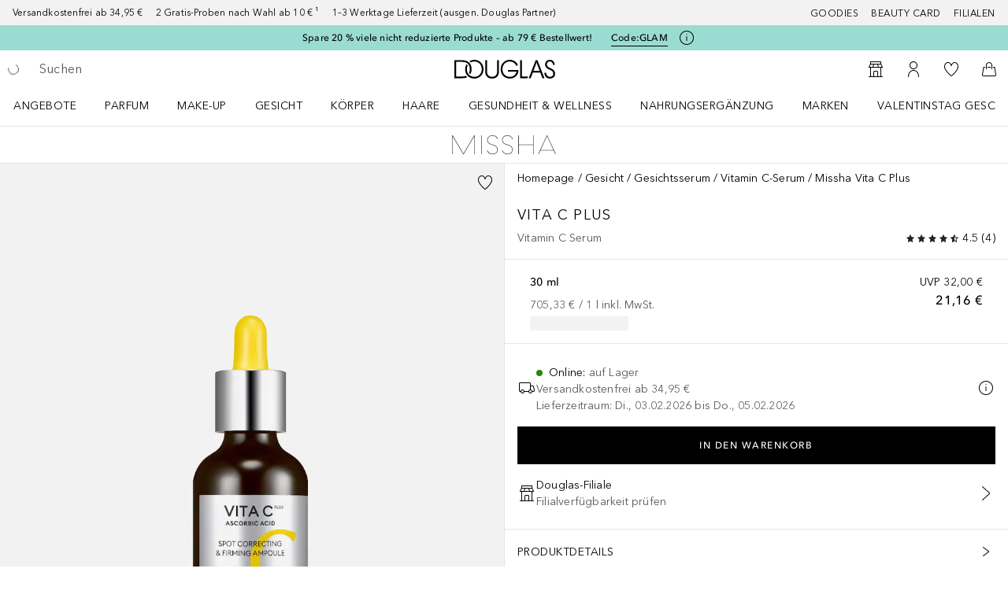

--- FILE ---
content_type: text/javascript; charset=utf-8
request_url: https://www.douglas.de/public/80214.3ca16b591aa47964.async.js
body_size: 5496
content:
(self.webpackChunkdgl_gui=self.webpackChunkdgl_gui||[]).push([[80214],{68329:(a,e,s)=>{s.d(e,{A:()=>t});const t=(0,s(3482).A)({factory:()=>Promise.all([s.e(94537),s.e(4030),s.e(41414)]).then(s.bind(s,53224)),modules:["AccountCompletionOverlay"],name:"shop/client/components/molecules/account/completion-overlay/AccountCompletionOverlay",webpack:()=>[53224],excluded:!1})},47188:(a,e,s)=>{s.d(e,{A:()=>R});var t=s(86070),r=s(44780),l=s(2990),n=s(30758),c=s(46208),o=s(18122),d=s(33540),i=s(68970),u=s(21379),A=s(60070),h=s(66024),C=s(1442),p=s(71079),m=s(6282),y=s(70176),_=s(99076),b=s(53063),O=s(37220);const E=function(){const{consents:a}=(0,b.X_)(),e=(0,O.A)(),s=(0,b.hh)(a,e);return s?(0,t.jsx)("div",{className:"social__terms",children:(0,t.jsx)(_.F,{tag:"span",content:s.purpose})}):null};const R=function({signUpCallback:a}){const e=(0,h.A)(i.T.SOCIAL_LOGIN),[s,_]=(0,n.useState)(""),b=(0,l.useTranslate)(),O=(0,c.wA)(),R=(0,A.A)({onSubmitErrorCallback:function(a){_(a?.message),O((0,o.jp)([b(a?.message)]))},signUpCallback:a});return(0,r.Z)(async()=>{if(e){const a=new URLSearchParams(window.location.search),e=a.get("errorCode");e&&await R(null,Number(e),a.get("regToken"))}},[e]),e?(0,t.jsxs)("div",{className:"social-login",children:[(0,t.jsx)(p.Ay,{className:"social-login__headline",code:"social.login.headline.text"}),(0,t.jsx)(m.A,{children:s&&(0,t.jsx)(C.A,{type:d.By.ERROR,message:(0,t.jsx)(p.Ay,{code:s})})}),(0,t.jsx)("div",{className:"social-login__buttons",children:u.eX.map(a=>(0,t.jsx)(y.A,{platform:a,socialLoginCallback:R},a.provider))}),(0,t.jsx)(p.Ay,{className:"social-login__consent",code:"social.login.consent.text"}),(0,t.jsx)(E,{})]}):null}},89588:(a,e,s)=>{s.d(e,{A:()=>B});var t=s(86070),r=s(75642),l=s(2990),n=s(64458),c=s(30758),o=s(46208),d=s(27451),i=s(76321),u=s(56312),A=s(33540),h=s(68970),C=s(11866),p=s(97600),m=s(66024),y=s(1442),_=s(29771),b=s(71079),O=s(6282),E=s(43025),R=s(45882),g=s(93320),N=s(13689),T=s(6433),I=s(37220),x=s(74531),f=s(79308),S=s(87412),v=s(22562),D=s(8138),L=s(96006);const j=function({errors:a,handleBlur:e,handleChange:s,handleSubmit:r,isModal:n,isOnLoginOverlay:c,isSubmitting:o,onCloseModal:d,setFieldTouched:i,setFieldValue:u,touched:A,values:h}){const C=(0,l.useTranslate)(),p=(0,I.A)(),{reCaptchaInstance:m,disabledButton:y,resetReCaptcha:_,handleReCaptchaVerify:O,handleReCaptchaExpired:j}=(0,T.A)(),M=c?"login.save.button":"modal.save",P=(0,t.jsx)(S.A,{appearance:E.RD.SECONDARY,className:"add-physical-card__modal-close-button",onClick:d,type:"button",children:(0,t.jsx)(b.Ay,{code:"account.beauty.card.close.modal"})});return(0,t.jsxs)("form",{className:"add-physical-card__form",noValidate:!0,onSubmit:r,children:[(0,t.jsx)(x.A,{className:`add-physical-card__text-underline-length--${h.cardNumber.length.toString()}`,error:a.cardNumber,id:"cardNumber",name:"cardNumber",onChange:function(a){u("cardNumber",(0,D.xA)(a.target.value)),i("cardNumber")},onFocus:function(){h.cardNumber||u("cardNumber",g.mF+" ")},onPaste:function(a){a.preventDefault(),u("cardNumber",(0,D.xA)(a.clipboardData.getData("Text"))),i("cardNumber")},dataTestId:"beauty-card-numberField",pattern:"\\d{6}\\s\\d{4}\\s\\d{4}\\s\\d{3}",placeholder:C("physical.beauty.card.placeholder.number"),showValidation:20===h.cardNumber.length,touched:A.cardNumber,type:R.N.TELEPHONE,value:h.cardNumber}),(0,t.jsx)("div",{className:"add-physical-card__birthdate",children:(0,t.jsx)(x.A,{className:"add-physical-card__birthdate-field",error:A.dateOfBirth&&a.dateOfBirth,id:"dateOfBirth",inputMaskProps:(0,L.OU)([/\d/,/\d/,".",/\d/,/\d/],"dd/mm"),tooltipOptions:{modalContent:function(){return(0,t.jsx)(f.A,{type:"cards"})},modalType:n?N.q3.SECONDARY_MODAL:N.q3.PRIMARY_MODAL,infoButtonTitleKey:"physical.beauty.card.modal.headline",isNestedModal:!0},name:"dateOfBirth",dataTestId:"beauty-card-dateField",onChange:s,onBlur:e,placeholder:C("form.placeholder.birthdate"),renderHintText:function({setClassName:a}){return(0,t.jsx)(b.Ay,{className:a(),code:"date.hint.day.month"})},required:!0,showValidation:!!h.dateOfBirth.match(/\d{2}\.\d{2}/g),touched:A.dateOfBirth,type:R.N.TELEPHONE,value:h.dateOfBirth,autoComplete:"bday"})}),(0,t.jsx)("div",{"data-testId":"add-beauty-card-recaptcha-modal",children:(0,t.jsx)(v.A,{expiredCallback:j,hl:p,ref:m,size:"normal",verifyCallback:O,resetCallback:_})}),(0,t.jsx)(S.A,{appearance:E.RD.PRIMARY,className:"add-physical-card__"+(n?"modal-button":"button"),disabled:o||y,type:"submit",children:(0,t.jsx)(b.Ay,{code:n?`physical.beauty.card.${M}`:"account.beauty.card.add.card"})}),n&&c&&P]})};var M=s(71228),P=s(83091),w=s(58225),k=s(30074);const U={cardNumber:"",dateOfBirth:""};const B=function({isOnLoginOverlay:a,onSuccessOrClose:e}){const s=(0,o.wA)(),{closeModal:E}=(0,C.h)(),R=(0,l.useTranslate)(),g=(0,o.d4)(u.uuK),N=(0,p.el)(),T=(0,p.pJ)(N),I=(0,o.d4)(u.cPh),x=(0,o.d4)(u.vdP),f=(0,o.d4)((0,u.G4C)(A.bd.CARD_CREATE)),S=(0,o.d4)(u.BAD),v=(0,m.A)(h.T.PHYSICAL_BEAUTY_CARD),[D,L]=(0,c.useState)(!1);(0,c.useEffect)(()=>{I&&T&&!a&&s((0,d.J)(I))},[T,a,I]);const{validateForm:B}=(0,c.useMemo)(()=>{const a=(0,P.bh)(R);return new w.c5((0,w.lu)({messages:a}))},[]);if(S.length&&!e||!g||!T||!v)return null;function G(){a&&e(),E(),s((0,i.L)(A.bd.CARD_CREATE))}const F=(0,t.jsxs)(t.Fragment,{children:[(0,t.jsx)(b.Ay,{className:"add-physical-card__info",code:"physical.beauty.card.login.info"}),(0,t.jsx)("div",{className:"add-physical-card__card-img",children:(0,t.jsx)(_.A,{alt:"green card",src:k})})]}),V=(0,t.jsx)("div",{className:"add-physical-card__errors",children:(0,t.jsx)(y.A,{type:A.By.ERROR,message:(0,t.jsx)(b.Ay,{code:"physical.beauty.card.add.card.error"})})});return D&&!e?(0,t.jsx)(y.A,{className:"add-physical-card__success",type:y.v.SUCCESS,headline:(0,t.jsx)(b.Ay,{code:`physical.beauty.card.${a?"login":"add.card.success"}.headline`}),message:(0,t.jsx)(b.Ay,{code:"physical.beauty.card.add.card.success.description"})}):(0,t.jsx)("div",{className:"add-physical-card",children:(0,t.jsx)("div",{className:"add-physical-card__content",children:(0,t.jsxs)("div",{className:"add-physical-card__content-wrapper",children:[(!x||!e)&&(0,t.jsx)(M.A,{titleKey:`physical.beauty.card.${e?"modal.":""}headline`,onClose:G,showCloseButton:Boolean(e),className:"add-physical-card__modal-header"}),!e&&(0,t.jsx)(b.Ay,{className:"add-physical-card__info",code:"physical.beauty.card.info"}),a&&F,(0,t.jsxs)(O.A,{children:[" ",f&&V]}),(0,t.jsx)(n.l1,{initialValues:U,onSubmit:async function({cardNumber:a,dateOfBirth:t}){const l=a.replace(/ /g,"");if(S.some(({pan:a})=>a===l))return r.V.warn(`Card ${l} already exists!`),E();const{payload:n,status:c}=await s((0,d.x)(l,I,t));return e&&n.data?(e(n),null):(c<400&&L(!0),null)},validate:B,children:function(s){return(0,t.jsx)(j,{...s,isModal:!!e,isOnLoginOverlay:a,onCloseModal:G})}})]})})})}},75515:(a,e,s)=>{s.d(e,{A:()=>j});var t=s(86070),r=s(53729),l=s(2990),n=s(30758),c=s(46208),o=s(68717),d=s(53870),i=s(18122),u=s(56312),A=s(53256),h=s(31305),C=s(33540),p=s(68970),m=s(21379),y=s(80307),_=s(36058),b=s(49607),O=s(11866),E=s(97600),R=s(66024),g=s(47870),N=s(44874),T=s(1442),I=s(97010),x=s(71079),f=s(6282),S=s(89588),v=s(71228),D=s(65180),L=s(55540);const j=(0,n.memo)(function({signUpCallback:a=null,showMedicalDataSubscription:e,isModal:s}){const j=(0,c.wA)(),M=(0,l.useTranslate)(),P=(0,r.zy)(),w=(0,y.V)(),k=(0,b.j)(),{openModal:U,closeModal:B}=(0,O.h)(),{showMDSOverlay:G,getABTestingStatus:F}=(0,N.A)(),{onIncompleteProfileCallback:V,resolveAndCloseModal:H}=(0,g.K)(),Y=(0,c.d4)((0,u.$72)(C.bd.CART_ADD_TO_CART)),K=(0,c.d4)((0,u.$72)(C.AM.LOGIN_FORM)),$=(0,c.d4)((0,u.$72)(C.bd.LOGIN)),X=(0,c.d4)((0,u.rXn)(C.bd.LOGIN)),J=(0,E.el)(),q=(0,E.pJ)(J),z=(0,R.A)(p.T.ADD_PHYSICAL_CARD_LOGIN),Z=P?.pathname?.includes(A.k.CHECKOUT_LOGIN_PAGE),Q=X.some(({errorCode:a})=>[m.Ds.CAPTCHA_REQUIRED,m.Ds.CAPTCHA_REQUIRED_CUSTOM].includes(Number(a))),[W,aa]=(0,n.useState)(""),ea=(0,c.d4)(u.VbU);!function(a){const[e,s]=(0,n.useState)(0);(0,n.useEffect)(()=>{a===m.Ds.INVALID_LOGIN_ID?s(a=>a+1):a===m.Ds.CAPTCHA_REQUIRED&&s(2)},[a]),(0,n.useEffect)(()=>{e>=2&&(0,L.Zc)(h.Ay.GOOGLE_RECAPTCHA_SCRIPT_URL,h.Ay.JS_LIBS.GOOGLE_RECAPTCHA)},[e])}($?.errorCode);const sa=a=>async()=>{const{payload:e}=await j((0,d.KG)({data:{hasSeenPhysicalCardOverlay:!0}}));e.errorCode?(aa(e?.errorMessage),j((0,i.jp)([M(e?.errorMessage)]))):(B(),j((0,o.LK7)(C.bd.CARD_CREATE)),a())},ta=(0,_.v)({onSuccessCallback:async()=>(w?.(),a?a():(await k(),null)),onSubmitErrorCallback:(a,e)=>{aa(a?.message),j((0,i.jp)([M(a?.message)])),e.resetForm()},onIncompleteProfileCallback:V,physicalCardOverlayCallback:a=>!(q&&z&&!a?.data?.hasSeenPhysicalCardOverlay&&!a?.activePhysicalCards)||Z?null:new Promise(a=>U({content:function(){return(0,t.jsx)(S.A,{onSuccessOrClose:sa(a),isOnLoginOverlay:!0})},name:"Add Physical Card",className:"add-physical-card__login-section",onBackdropClick:sa(a),bottomSheet:{header:(0,t.jsx)(v.A,{titleKey:"physical.beauty.card.modal.headline",showCloseButton:!0,onClose:H(a)})},waitForPageTransition:!0})),medicalDataOverlayCallback:async a=>{!e||a?.data?.hasSeenMedicalConsentOverlay||a?.subscriptions?.healthdata?.email?.isSubscribed||(Z?await F(h.Uh.MEDICAL_DATA_SUBSCRIPTION_OVERLAY_A)&&G(h.Ay.MEDICAL_DATA_SUBSCRIPTION_OVERLAY_DELAY):G(h.Ay.MEDICAL_DATA_SUBSCRIPTION_OVERLAY_DELAY))}});return(0,t.jsxs)(t.Fragment,{children:[(0,t.jsxs)(f.A,{children:[ea&&(0,t.jsx)(T.A,{type:T.v.SUCCESS,message:(0,t.jsx)(x.Ay,{code:"login.alert.hasResetPassword"})}),(()=>{if(!function({errorMessage:a,loginFormError:e,loginError:s,isModal:t,addToCartError:r}){return!!(a||e||s)||!(!t||!r)}({errorMessage:W,loginFormError:K,loginError:$,isModal:s,addToCartError:Y}))return null;const a=!$&&W&&{type:C.By.ERROR,messageCode:W};return(0,t.jsx)(I.A,{list:[K,a,s&&Y,!W&&$]})})()]}),(0,t.jsx)(D.A,{onSubmit:ta,isModal:s,hasCaptchaRequiredError:Q})]})})},36058:(a,e,s)=>{s.d(e,{v:()=>I});var t=s(53729),r=s(9621),l=s(2990),n=s(46208),c=s(53870),o=s(76321),d=s(18122),i=s(56312),u=s(53256),A=s(5194),h=s(31305),C=s(33540),p=s(68970),m=s(21379),y=s(45134),_=s(4717),b=s(66024),O=s(53063),E=s(37220);var R=s(6831),g=s(68842),N=s(51972),T=s(68957);function I({onIncompleteProfileCallback:a,onSubmitErrorCallback:e,onSuccessCallback:s,onRequiredTFACallback:I,physicalCardOverlayCallback:x,medicalDataOverlayCallback:f}={}){const S=(0,n.wA)(),v=(0,l.useTranslate)(),D=(0,E.A)(),L=(0,n.d4)(i.gG8),{pathname:j}=(0,t.zy)(),M=(0,n.d4)(i.bKl),P=j.includes(u.k.CHECKOUT_LOGIN_PAGE),w=j.includes(u.k.CREATOR_LOGIN_PAGE),{schema:k,consents:U}=(0,O.X_)(),B=(0,O.YP)(k),G=(0,O.xD)(U),F=(0,O.CR)(U),{isCaptchaValidationRuleEnabled:V}=function(){const a=(0,b.A)(p.T.ENABLE_RBA_RULES),e=(0,b.A)(p.T.ENABLE_ENFORCE_CAPTCHA);return{isCaptchaValidationRuleEnabled:a&&e}}(),H=(0,b.A)(p.T.CREATOR_LOGIN);return async function(t,l){try{const{email:e,password:l,captchaResponse:i,rememberMe:u}=t??{};let p;S((0,o.L)(C.bd.LOGIN)),S((0,o.L)(C.AM.LOGIN_FORM)),S((0,c.vu)(!1)),u&&S((0,c.C2)(e));const{clientContext:b,captchaResponseParam:O,realIP:E}=await async function(a){const e=M?.xRealIP||M?.xOriginalForwardedFor||await g.A.getRealIp(),s=await N.A.get(h.Ay.DISABLE_RBA_PW),t=((0,r.Im)(s)||"true"!==s)&&e&&V?{clientContext:{clientIP:e}}:{},l=V?{captchaResponse:a}:{};return{clientContext:t,captchaResponseParam:l,realIP:e}}(i),j=async()=>S((0,c.gP)({email:e,password:l,mergeCarts:!P,cartGuid:L,...b,...O}));if(p=await j(),p.status!==y.xt.CODE_200&&(n=p.payload,n?.errorCode!==m.Ds.ACCOUNTS_LINKED&&n?.errorCode!==m.Ds.ACCOUNT_PENDING))return await(async(a,e,s)=>{if([m.Ds.ACCOUNT_PENDING_TFA_REGISTRATION,m.Ds.ACCOUNT_PENDING_TFA_VERIFICATION].includes(+a.errorCode))try{await(I?.(a,e,s))}catch(t){throw new Error(t)}S((0,d.jp)([v(a?.errors?.[0]?.messageCode)]))})(p?.payload,e,E),null;(0,T.dY)(p.payload,F,B,D,w&&G,w&&H)||(await(a?.(p.payload)),p=await j());return await R.a.notifyLogin({cdcUID:p.payload.uid,gjwt:await N.A.get(h.Ay.GIGYA_JWT),email:e,password:l,customerType:A.DX.RETURNING_CUSTOMER}),await R.a.adjustTrackEvent(_.GL.LOGIN),S((0,c.UU)(A.DX.RETURNING_CUSTOMER)),await R.a.saveCredentials(e,l),x?.(p.payload),f?.(p.payload),s?.(),p}catch(i){return e?.(new Error(i),l),null}var n}}},6433:(a,e,s)=>{s.d(e,{A:()=>n});var t=s(30758),r=s(31305),l=s(55540);const n=function(){const[a,e]=(0,t.useState)(""),[s,n]=(0,t.useState)(!1),c=(0,t.useRef)(null);return(0,t.useEffect)(()=>{(0,l.Zc)(r.Ay.GOOGLE_RECAPTCHA_SCRIPT_URL,r.Ay.JS_LIBS.GOOGLE_RECAPTCHA)},[]),{resetReCaptcha:(0,t.useCallback)(()=>{e(""),n(!1),c?.current?.reset()},[c]),handleReCaptchaVerify:(0,t.useCallback)(a=>{a&&e(a),n(!1)},[]),handleReCaptchaExpired:(0,t.useCallback)(()=>n(!0),[]),captchaResponse:a,isReCaptchaExpired:s,reCaptchaInstance:c,disabledButton:!a||s}}},47870:(a,e,s)=>{s.d(e,{K:()=>n});var t=s(86070),r=s(11866),l=s(68329);const n=()=>{const{openModal:a,closeModal:e}=(0,r.h)(),s=(a,s=!1)=>async()=>{s&&e(),a()},n=a=>()=>{e(),a()};return{onIncompleteProfileCallback:e=>new Promise((r,c)=>a({content:function(){return(0,t.jsx)(l.A,{gigyaUser:e,isSocialLogin:!1,onModalClose:s(c,!0),onComplete:n(r)})},name:"Account Completion",className:"account-completion-overlay",bottomSheet:{disableClose:!0},onClose:s(c,!0)})),resolveAndCloseModal:n,rejectAndCloseModal:s}}},44874:(a,e,s)=>{s.d(e,{A:()=>b});var t=s(86070),r=s(30758),l=s(46208),n=s(53870),c=s(56312),o=s(31305),d=s(68970),i=s(21379),u=s(11866),A=s(66024),h=s(71228),C=s(3482),p=s(85727),m=s(8522),y=s(28979);const _=(0,C.A)({factory:()=>s.e(33281).then(s.bind(s,56523)),modules:["MedicalDataSubscriptionOverlay"],name:"shop/client/components/molecules/medical-data-subscription-overlay/MedicalDataSubscriptionOverlay",webpack:()=>[56523]});function b(){const{openModal:a,closeModal:e}=(0,u.h)("MedicalOverlay"),s=(0,l.wA)(),C=(0,A.A)(d.T.MEDICAL_DATA_SUBSCRIPTION),b=(0,l.d4)((0,c.XAf)(i.jz.HEALTH_DATA)),O=(0,l.d4)(c.yHR),E=(a,t)=>{a?(s((0,n.KG)({subscriptions:(0,y.M)(i.jz.HEALTH_DATA,!0)})),e()):e(),t?.(a)};return{showMDSOverlay:(0,r.useCallback)(async(e=0,r)=>{!C||O||b?r?.(!C||b):(async(e,r)=>{const l=()=>E(!1,e),c=()=>E(!0,e),o={content:()=>(0,t.jsx)(_,{onCloseModal:l,onAccept:c}),name:"MedicalOverlay",className:"medical-data-subscription",onClose:l,bottomSheet:{header:(0,t.jsx)(h.A,{titleKey:"medical.data.subcription.overlay.title",onClose:l})}};setTimeout(()=>{a(o)},r),s((0,n.KG)({data:{hasSeenMedicalConsentOverlay:!0}}))})(r,e)},[b]),getABTestingStatus:async a=>{const e=(0,p.Vv)(),s=await(e?m.A.cookies:m.A).get(o.Uh.MEDICAL_DATA_SUBSCRIPTION_OVERLAY);return!s&&a===(e?o.Uh.MEDICAL_DATA_SUBSCRIPTION_OVERLAY_B:o.Uh.MEDICAL_DATA_SUBSCRIPTION_OVERLAY_A)||!!s&&s===a}}}},8138:(a,e,s)=>{s.d(e,{ZM:()=>l,xA:()=>r});s(33540);var t=s(93320);const r=a=>a.startsWith(t.mF)?11===a.length||16===a.length?a:a.length>20?a.substring(0,a.length-1):a.replace(/[^\dA-Z]/g,"").replace(/(600884)/g,"$1 ").replace(/(600884 \d{4})/g,"$1 ").replace(/(600884 \d{4} \d{4})/g,"$1 "):t.mF,l=a=>`${a.substring(0,10)}XXXX${a.substring(14)}`},30074:(a,e,s)=>{a.exports=s.p+"new_douglas_beauty_card_estandar.dcf731a4c56917cd.webp"}}]);

--- FILE ---
content_type: image/svg+xml
request_url: https://media.douglas.de/medias/b3994-svg-logo.svg?context=bWFzdGVyfHJvb3R8MTYwMXxpbWFnZS9zdmcreG1sfGFEWTFMMmczT0M4Mk5ESTROVFk0TVRZME56WTBOaTlpTXprNU5GOXpkbWRmYkc5bmJ5NXpkbWN8YzE2NTU5MDQ3ODNmY2UwMjBjZjgwZGJjZDI2NzkwNmViM2YyMWY3ZjUwY2QwZmNiNTg0ZjM5YTI5MjBiZWZmYw&imdensity=1&imwidth=279
body_size: 401
content:
<?xml version="1.0" encoding="UTF-8"?><svg id="_레이어_1" xmlns="http://www.w3.org/2000/svg" viewBox="0 0 310.92 56.17"><defs><style>.cls-1{fill:#101820;stroke-width:0px;}</style></defs><rect class="cls-1" x="86.87" y="0" width="1.35" height="56.17"/><polygon class="cls-1" points="33.61 54.44 1.37 .02 0 .02 0 56.17 1.37 56.17 1.37 2.81 32.99 56.17 34.16 56.17 65.84 2.74 65.84 56.17 67.21 56.17 67.21 .02 65.84 .02 33.61 54.44"/><polygon class="cls-1" points="242.37 27.51 199.34 27.51 199.34 .02 197.97 .02 197.97 56.17 199.34 56.17 199.34 28.82 242.37 28.82 242.37 56.17 243.74 56.17 243.74 .02 242.37 .02 242.37 27.51"/><path class="cls-1" d="M284.74.02h-1.03l-26.12,56.15h1.51l5.15-11.06h40l5.15,11.06h1.51L284.74.02ZM264.88,43.73L284.26,1.94l19.38,41.79h-38.76Z"/><path class="cls-1" d="M121.03,1.35c7.11,0,12.65,3.41,14.56,10.55l1.31-.44c-2.14-7.84-8.21-11.46-15.85-11.46-8.78,0-16.01,4.79-16.01,14.15s7.72,12.12,15.33,14.54c7.39,2.35,14.68,4.66,14.68,13.52,0,8.39-6.54,12.61-14.19,12.61-6.96,0-13-3.49-14.96-10.57l-1.29.38c1.9,7.89,8.71,11.54,16.23,11.54,8.64,0,15.56-4.82,15.56-14.03,0-9.76-7.77-12.24-15.4-14.68-7.37-2.36-14.61-4.67-14.61-13.45s6.85-12.65,14.65-12.65Z"/><path class="cls-1" d="M165.7,1.35c7.11,0,12.65,3.41,14.56,10.55l1.31-.44c-2.14-7.84-8.21-11.46-15.85-11.46-8.78,0-16.01,4.79-16.01,14.15s7.72,12.12,15.33,14.54c7.39,2.35,14.68,4.66,14.68,13.52,0,8.39-6.54,12.61-14.19,12.61-6.96,0-13-3.49-14.96-10.57l-1.29.38c1.9,7.89,8.71,11.54,16.23,11.54,8.64,0,15.56-4.82,15.56-14.03,0-9.76-7.77-12.24-15.4-14.68-7.37-2.36-14.61-4.67-14.61-13.45s6.85-12.65,14.65-12.65Z"/></svg>

--- FILE ---
content_type: text/javascript; charset=utf-8
request_url: https://www.douglas.de/public/ChatBotButton.af7a33bbe05e7943.async.js
body_size: 3373
content:
(self.webpackChunkdgl_gui=self.webpackChunkdgl_gui||[]).push([[19236],{92298:(e,o,r)=>{r.d(o,{A:()=>a});var t=r(86070),n=r(30758),l=r(98929);const a=(0,n.memo)((0,n.forwardRef)(function(e,o){return(0,t.jsxs)(l.A,{...e,ref:o,"aria-hidden":!e?.["aria-label"],role:"img",children:[(0,t.jsx)("path",{d:"M3.14648 3.14625C3.31732 2.97551 3.58136 2.95373 3.77539 3.08179L3.85352 3.14625L20.8535 20.1462L20.918 20.2244C21.0461 20.4184 21.0243 20.6824 20.8535 20.8533C20.6827 21.0241 20.4187 21.0459 20.2246 20.9177L20.1465 20.8533L18.293 18.9998H3.5L3.34668 18.992C2.64071 18.9203 2.0795 18.3591 2.00781 17.6531L2 17.4998V9.49976C2.0001 8.72319 2.59035 8.08437 3.34668 8.00757L3.5 7.99976H6.37891L6.52734 7.99195C6.73091 7.97167 6.92613 7.90837 7.10352 7.81031L3.14648 3.85328L3.08203 3.77515C2.95397 3.58109 2.97566 3.31707 3.14648 3.14625ZM7.82715 8.53394C7.40656 8.83347 6.90201 8.99972 6.37891 8.99976H3.5C3.22393 8.99976 3.00011 9.22372 3 9.49976V17.4998C3.00001 17.7759 3.22386 17.9998 3.5 17.9998H17.293L14.3672 15.074C13.744 15.6477 12.9139 15.9998 12 15.9998C10.067 15.9998 8.5 14.4328 8.5 12.4998C8.50005 11.586 8.85042 10.7541 9.42383 10.1306L7.82715 8.53394ZM10.1338 10.8406C9.74035 11.2817 9.50005 11.862 9.5 12.4998C9.5 13.8805 10.6193 14.9998 12 14.9998C12.638 14.9998 13.2174 14.7587 13.6582 14.365L10.1338 10.8406Z",fill:"currentColor",fillRule:"evenodd",clipRule:"evenodd"}),(0,t.jsx)("path",{d:"M13.5273 5.00757C13.8705 5.04175 14.1934 5.19324 14.4395 5.43922L16.5605 7.56031C16.8066 7.80634 17.1294 7.95776 17.4727 7.99195L17.6211 7.99976H20.5C21.3284 7.99976 21.9999 8.67143 22 9.49976V17.4998L21.9922 17.6531C21.9335 18.2311 21.5463 18.7113 21.0205 18.906L20.1143 17.9998H20.5C20.7761 17.9998 21 17.7759 21 17.4998V9.49976C20.9999 9.22371 20.7761 8.99976 20.5 8.99976H17.6211C17.041 8.99971 16.4819 8.79781 16.0371 8.43336L15.8535 8.26734L13.7324 6.14625C13.6387 6.0526 13.5114 5.99982 13.3789 5.99976H10.6211C10.5217 5.99981 10.4252 6.02941 10.3438 6.08375L10.2676 6.14625L9.26367 7.14918L8.55664 6.44214L9.56055 5.43922C9.80657 5.19324 10.1295 5.04175 10.4727 5.00757L10.6211 4.99976H13.3789L13.5273 5.00757Z",fill:"currentColor"}),(0,t.jsx)("path",{d:"M12 8.99976C13.9329 8.99976 15.4999 10.5669 15.5 12.4998C15.5 12.7729 15.4674 13.0386 15.4082 13.2937L14.4932 12.3787C14.4317 11.0942 13.4047 10.0665 12.1201 10.0056L11.2051 9.09058C11.4605 9.03127 11.7266 8.99976 12 8.99976Z",fill:"currentColor"})]})}))},77695:(e,o,r)=>{r.r(o),r.d(o,{ChatBotButton:()=>M,chatbotButtonTestId:()=>w,default:()=>G});var t=r(86070),n=r(53729),l=r(2990),a=r(30758),c=r(43025),i=r(24132),f=r(61407),u=r(47404),d=r(98929);const s=(0,a.memo)((0,a.forwardRef)(function(e,o){return(0,t.jsxs)(d.A,{...e,ref:o,"aria-hidden":!e?.["aria-label"],role:"img",children:[(0,t.jsx)("rect",{x:"7",y:"9",width:"10",height:"1",rx:"0.5",fill:"white"}),(0,t.jsx)("rect",{x:"7",y:"12",width:"8",height:"1",rx:"0.5",fill:"white"}),(0,t.jsx)("path",{d:"M13 18.5C13.1529 18.4114 13.8229 18 14 18H19C19.5523 18 20 17.5485 20 17V4.98638C20 4.43786 19.5523 3.99319 19 3.99319H5C4.44772 3.99319 4 4.43786 4 4.98638V17C4 17.5485 4.44772 18 5 18H8C8.55228 18 9 18.4515 9 19V20.6381L13 18.5ZM14 19H19C20.1046 19 21 18.097 21 17V4.98638C21 3.88933 20.1046 3 19 3H5C3.89543 3 3 3.88933 3 4.98638V17C3 18.097 3.89543 19 5 19H6.5H8V21.5027C8 21.8859 8.41861 22.1247 8.75194 21.9316L14 19Z",fill:"white",fillRule:"evenodd",clipRule:"evenodd"})]})}));var C=r(87412),b=r(52684),g=r(16683),p=r(22561),h=r.n(p),L=r(17467),x=r.n(L);const m={interactionElement:"chatbotAI-button-open",interactionObject:"chatbot.openmodal"},w="chatbot-btn",M=()=>{const e=(0,l.useTranslate)(),{pathname:o}=(0,n.zy)(),{isChatbotEnabled:r,openChatbot:a}=(0,f.A)();if(!r)return null;return(0,t.jsx)(u.A,{children:(0,t.jsx)(C.A,{className:(0,b.b)([h().root,x().root,(0,g.Mb)(o)&&h().cart]),onClick:function(){a(i.tg.DIGITAL_ASSISTANT)},appearance:c.RD.WITH_ICON,"aria-label":e("chatbot.open"),"data-testid":w,interactionParam:m,children:(0,t.jsx)(s,{})})})},G=(0,a.memo)(M)},68661:(e,o,r)=>{r.d(o,{t:()=>n});var t=r(30758);function n(e,o){const[r,n]=(0,t.useState)(!1),l=e=>{const[o]=e;n(o.isIntersecting)};return(0,t.useEffect)(()=>{const r=new IntersectionObserver(l,{threshold:o});return e.current&&r.observe(e.current),()=>{e.current&&"function"===typeof r.unobserve&&r.unobserve(e.current),"function"===typeof r.disconnect&&r.disconnect()}},[e.current]),r}},77134:(e,o,r)=>{r.d(o,{BL:()=>C,Ds:()=>x,R1:()=>s,Sk:()=>d,To:()=>L,Tv:()=>f,Ww:()=>h,aD:()=>b,bF:()=>w,eB:()=>G,go:()=>u,hk:()=>M,vf:()=>m,wQ:()=>g});var t=r(25107),n=r(43025),l=r(98603),a=r(681),c=r(28960),i=r(70931);const f=(e,o,r)=>!!e&&!o&&(c.mk||c.Zg||c.Kn||c.J8||!(0,a.WU)(r)),u=e=>e===l.cx.BUBBLE_PDP||e===l.cx.LABEL_POP,d=()=>p("showLowestPrice grouped in the price details"),s=(e,o,r,t)=>c.mk||c.Zg||c.Kn?e&&r&&t&&o:e&&r&&t,C=(e,o,r)=>p("showLowestPrice grouped in the price details")&&r!==n.m_.MINIMAL?e:e&&o,b=({allowDiscountColor:e,productDiscountColor:o})=>{const r=(0,i.T)(o);return e&&r},g=({priceData:e,flags:o},r,t)=>{const{showFlag:l,flagType:a}=((e,o,r,t)=>{if(c.mk||c.Zg||c.Kn)return{showFlag:e,flagType:null};const l=e&&t?.some(e=>e.code===n.dG.DISCOUNT_FLAG),a=t?.some(e=>e.code===n.dG.COMPUTED_NEW_FLAG),i=l?n.dG.DISCOUNT_FLAG:a?n.dG.COMPUTED_NEW_FLAG:null;return{showFlag:![o,!!r?.discountPercentage,e,l].includes(!1)||a,flagType:i}})(t,r,e,o);if(!l)return{badgeText:null,badgeColor:null};const i=a===n.dG.DISCOUNT_FLAG,f=a===n.dG.COMPUTED_NEW_FLAG,u=o?.find(e=>e.code===n.dG.DISCOUNT_FLAG)?.name?.toUpperCase(),d=o?.find(e=>e.code===n.dG.COMPUTED_NEW_FLAG)?.name?.toUpperCase(),s=i?"red":f?"black":null;return{badgeText:i?c.Db?"%":u:f?d:null,badgeColor:s}},p=e=>{switch(e){case"showLowestPrice grouped in the price details":return c.RU||c.mk||c.Zg||c.Kn||c.us||c.Vx||c.J8||c.gK;case"Discount price current":return c.RU||c.us||c.Vx;default:return!1}};const h=({code:e,isRedPointDiscount:o,allowDiscountColorBubble:r})=>{const t=o?l.YK.discountFlag:l.YK[e];return t!==l.YK.discountFlag||r?t:""};function L({flags:e}){return e?.some(e=>e.code===n.dG.WEB_PRICE)&&t.A.get("app.pricing.allowShowOnlineCoupon")}function x({allowShowStorePrice:e,formattedStoreValue:o}){return Boolean(e&&o)}function m({allowDiscountOriginalPriceRRP:e,isMedicineMarketPlaceProductDE:o}){return e?"price.rrp":o?"price.rrp.medical":""}function w({displayStorePrice:e,allowCurrentPricePrefix:o,isMobile:r}){return e?"price.current.online":o?p("Discount price current")?"price.current":r?"price.current.short":"price.current":""}const M=e=>e===n.m_.PRODUCT_TILE;function G(e){return Boolean(e?.lowestValue&&e.value<e.lowestValue)}},70931:(e,o,r)=>{r.d(o,{T:()=>n,Z:()=>l});var t=r(28960);const n=e=>t.mk||t.Zg||t.Kn||t.J8||e,l=()=>t.yG||t.pP},22561:e=>{e.exports={mobileMax:"767px",tabletMax:"1023px",desktopMax:"1279px",largeMax:"1400px",root:"eb3a1a1063121691554d",cart:"c3f097785644eaffb547"}},17467:e=>{e.exports={colorGreyLight5:"#f2f2f2",colorGreyDark50:"#8a8a8a",colorGreyMedium:"#e6e6e6",colorMintBright:"var(--color-brand-bright)",colorMintMedium:"var(--color-brand-medium)",colorBlack:"#000",colorWhite:"#fffffd",colorBrandLight:"var(--color-brand-light)",bgColorLightMint:"#e6f6f4",bgColorLightRose:"#ffebf0",bgColorRed:"#ffebee",bgColorPink:"#fce4ec",bgColorViolet:"#f3e5f5",bgColorPurple:"#ede7f6",bgColorIndigo:"#e8eaf6",bgColorBlue:"#e3f2fd",bgColorBabyBlue:"#e1f5fe",bgColorCyan:"#e0f7fa",bgColorTeal:"#e0f2f1",bgColorGreen:"#e8f5e9",bgColorFreshGreen:"#f1f8e9",bgColorLime:"#f9fbe7",bgColorYellow:"#fffde7",bgColorAmber:"#fff8e1",bgColorOrange:"#fff3e0",bgColorRedOrange:"#fbe9e7",bgColorMakeUp:"#f7f1ed",bgColorBrown:"#efebe9",bgColorGrey:"#f2f2f2",bgColorBlueGrey:"#eceff1",criteoColorGray:"#b3b3b3",criteoColorBlack:"#322b29",criteoColorDarkBrown:"#5e534e",mobileMax:"767px",tabletMax:"1023px",desktopMax:"1279px",largeMax:"1400px",root:"c8f6730551b4ca7caea7",fadeIn:"da50af19026f33a6d8c3"}}}]);

--- FILE ---
content_type: application/x-javascript;charset=utf-8
request_url: https://adtd.douglas.de/id?d_visid_ver=5.2.0&d_fieldgroup=A&mcorgid=CE025F3E56F292177F000101%40AdobeOrg&mid=08914560305981913981163331365610460276&ts=1769911588562
body_size: -41
content:
{"mid":"08914560305981913981163331365610460276"}

--- FILE ---
content_type: text/javascript; charset=utf-8
request_url: https://www.douglas.de/public/52134.61bfe0334a155d9b.async.js
body_size: 8513
content:
(self.webpackChunkdgl_gui=self.webpackChunkdgl_gui||[]).push([[52134],{29753:(n,t,e)=>{e.d(t,{GT:()=>mn,WZ:()=>gn,_5:()=>yn});var i=e(30758),o=e(65640),a=function(n,t){return Number(n.toFixed(t))},r=function(n,t,e){e&&"function"===typeof e&&e(n,t)},s={easeOut:function(n){return-Math.cos(n*Math.PI)/2+.5},linear:function(n){return n},easeInQuad:function(n){return n*n},easeOutQuad:function(n){return n*(2-n)},easeInOutQuad:function(n){return n<.5?2*n*n:(4-2*n)*n-1},easeInCubic:function(n){return n*n*n},easeOutCubic:function(n){return--n*n*n+1},easeInOutCubic:function(n){return n<.5?4*n*n*n:(n-1)*(2*n-2)*(2*n-2)+1},easeInQuart:function(n){return n*n*n*n},easeOutQuart:function(n){return 1- --n*n*n*n},easeInOutQuart:function(n){return n<.5?8*n*n*n*n:1-8*--n*n*n*n},easeInQuint:function(n){return n*n*n*n*n},easeOutQuint:function(n){return 1+--n*n*n*n*n},easeInOutQuint:function(n){return n<.5?16*n*n*n*n*n:1+16*--n*n*n*n*n}},u=function(n){"number"===typeof n&&cancelAnimationFrame(n)},l=function(n){n.mounted&&(u(n.animation),n.animate=!1,n.animation=null,n.velocity=null)};function c(n,t,e,i){if(n.mounted){var o=(new Date).getTime();l(n),n.animation=function(){if(!n.mounted)return u(n.animation);var a=(new Date).getTime()-o,r=(0,s[t])(a/e);a>=e?(i(1),n.animation=null):n.animation&&(i(r),requestAnimationFrame(n.animation))},requestAnimationFrame(n.animation)}}function p(n,t,e,i){var o=function(n){var t=n.scale,e=n.positionX,i=n.positionY;return!(Number.isNaN(t)||Number.isNaN(e)||Number.isNaN(i))}(t);if(n.mounted&&o){var a=n.setTransformState,r=n.transformState,s=r.scale,u=r.positionX,l=r.positionY,p=t.scale-s,d=t.positionX-u,f=t.positionY-l;0===e?a(t.scale,t.positionX,t.positionY):c(n,i,e,function(n){a(s+p*n,u+d*n,l+f*n)})}}var d=function(n,t){var e=n.wrapperComponent,i=n.contentComponent,o=n.setup.centerZoomedOut;if(!e||!i)throw new Error("Components are not mounted");var a=function(n,t,e){var i=n.offsetWidth,o=n.offsetHeight,a=t.offsetWidth*e,r=t.offsetHeight*e;return{wrapperWidth:i,wrapperHeight:o,newContentWidth:a,newDiffWidth:i-a,newContentHeight:r,newDiffHeight:o-r}}(e,i,t),r=a.wrapperWidth,s=a.wrapperHeight,u=function(n,t,e,i,o,a,r){var s=n>t?e*(r?1:.5):0,u=i>o?a*(r?1:.5):0;return{minPositionX:n-t-s,maxPositionX:s,minPositionY:i-o-u,maxPositionY:u}}(r,a.newContentWidth,a.newDiffWidth,s,a.newContentHeight,a.newDiffHeight,Boolean(o));return u},f=function(n,t,e,i){return a(i?n<t?t:n>e?e:n:n,2)},m=function(n,t){var e=d(n,t);return n.bounds=e,e};function v(n,t,e,i,o,a,r){var s=e.minPositionX,u=e.minPositionY,l=e.maxPositionX,c=e.maxPositionY,p=0,d=0;return r&&(p=o,d=a),{x:f(n,s-p,l+p,i),y:f(t,u-d,c+d,i)}}function h(n,t,e,i,a,r){var s=n.transformState,u=s.scale,l=s.positionX,c=s.positionY,p=i-u;return"number"!==typeof t||"number"!==typeof e?(o.error("Mouse X and Y position were not provided!"),{x:l,y:c}):v(l-t*p,c-e*p,a,r,0,0,null)}function g(n,t,e,i,o){var a=t-(o?i:0);return!Number.isNaN(e)&&n>=e?e:!Number.isNaN(t)&&n<=a?a:n}var S=function(n,t){var e=n.setup.panning.excluded,i=n.isInitialized,o=n.wrapperComponent,a=t.target,r="shadowRoot"in a&&"composedPath"in t?t.composedPath().some(function(n){return n instanceof Element&&(null===o||void 0===o?void 0:o.contains(n))}):null===o||void 0===o?void 0:o.contains(a);return!!(i&&a&&r)&&!nn(a,e)},y=function(n){var t=n.isInitialized,e=n.isPanning,i=n.setup.panning.disabled;return!(!t||!e||i)};function w(n,t,e,i,o){var a=n.setup.limitToBounds,r=n.wrapperComponent,s=n.bounds,u=n.transformState,l=u.scale,c=u.positionX,p=u.positionY;if(null!==r&&null!==s&&(t!==c||e!==p)){var d=v(t,e,s,a,i,o,r),f=d.x,m=d.y;n.setTransformState(l,f,m)}}var b=function(n,t){var e=n.setup,i=n.transformState.scale,o=e.minScale,a=e.disablePadding;return t>0&&i>=o&&!a?t:0};function C(n,t,e,i,o,a,r,s,u,l){if(o){var c;if(t>r&&e>r)return(c=r+(n-r)*l)>u?u:c<r?r:c;if(t<a&&e<a)return(c=a+(n-a)*l)<s?s:c>a?a:c}return i?t:f(n,a,r,o)}function P(n,t){var e=function(n){var t=n.mounted,e=n.setup,i=e.disabled,o=e.velocityAnimation,a=n.transformState.scale;return!(o.disabled&&!(a>1)&&i&&!t)}(n);if(e){var i=n.lastMousePosition,o=n.velocityTime,a=n.setup,r=n.wrapperComponent,s=a.velocityAnimation.equalToMove,u=Date.now();if(i&&o&&r){var l=function(n,t){return t?Math.min(1,n.offsetWidth/window.innerWidth):1}(r,s),c=t.x-i.x,p=t.y-i.y,d=c/l,f=p/l,m=u-o,v=c*c+p*p,h=Math.sqrt(v)/m;n.velocity={velocityX:d,velocityY:f,total:h}}n.lastMousePosition=t,n.velocityTime=u}}function T(n,t){var e=n.transformState.scale;l(n),m(n,e),void 0!==window.TouchEvent&&t instanceof TouchEvent?function(n,t){var e=t.touches,i=n.transformState,o=i.positionX,a=i.positionY;if(n.isPanning=!0,1===e.length){var r=e[0].clientX,s=e[0].clientY;n.startCoords={x:r-o,y:s-a}}}(n,t):function(n,t){var e=n.transformState,i=e.positionX,o=e.positionY;n.isPanning=!0;var a=t.clientX,r=t.clientY;n.startCoords={x:a-i,y:r-o}}(n,t)}function x(n,t){var e=n.transformState.scale,i=n.setup,o=i.minScale,a=i.alignmentAnimation,r=a.disabled,s=a.sizeX,u=a.sizeY,l=a.animationTime,c=a.animationType;if(!(r||e<o||!s&&!u)){var d=function(n){var t=n.transformState,e=t.positionX,i=t.positionY,o=t.scale,a=n.setup,r=a.disabled,s=a.limitToBounds,u=a.centerZoomedOut,l=n.wrapperComponent;if(!r&&l&&n.bounds){var c=n.bounds,p=c.maxPositionX,d=c.minPositionX,f=c.maxPositionY,m=c.minPositionY,v=e>p||e<d,g=i>f||i<m,S=h(n,e>p?l.offsetWidth:n.setup.minPositionX||0,i>f?l.offsetHeight:n.setup.minPositionY||0,o,n.bounds,s||u),y=S.x,w=S.y;return{scale:o,positionX:v?y:e,positionY:g?w:i}}}(n);d&&p(n,d,null!==t&&void 0!==t?t:l,c)}}function Y(n,t,e){var i=n.startCoords,o=n.setup.alignmentAnimation,a=o.sizeX,r=o.sizeY;if(i){var s=function(n,t,e){var i=n.startCoords,o=n.transformState,a=n.setup.panning,r=a.lockAxisX,s=a.lockAxisY,u=o.positionX,l=o.positionY;if(!i)return{x:u,y:l};var c=t-i.x,p=e-i.y;return{x:r?u:c,y:s?l:p}}(n,t,e),u=s.x,l=s.y,c=b(n,a),p=b(n,r);P(n,{x:u,y:l}),w(n,u,l,c,p)}}function E(n){if(n.isPanning){var t=n.setup.panning.velocityDisabled,e=n.velocity,i=n.wrapperComponent,o=n.contentComponent;n.isPanning=!1,n.animate=!1,n.animation=null;var a=null===i||void 0===i?void 0:i.getBoundingClientRect(),r=null===o||void 0===o?void 0:o.getBoundingClientRect(),u=(null===a||void 0===a?void 0:a.width)||0,l=(null===a||void 0===a?void 0:a.height)||0,p=(null===r||void 0===r?void 0:r.width)||0,d=(null===r||void 0===r?void 0:r.height)||0,f=u<p||l<d;!t&&e&&(null===e||void 0===e?void 0:e.total)>.1&&f?function(n){var t=n.velocity,e=n.bounds,i=n.setup,o=n.wrapperComponent,a=function(n){var t=n.mounted,e=n.velocity,i=n.bounds,o=n.setup,a=o.disabled,r=o.velocityAnimation,s=n.transformState.scale;return!(r.disabled&&!(s>1)&&a&&!t)&&!(!e||!i)}(n);if(a&&t&&e&&o){var r=t.velocityX,u=t.velocityY,l=t.total,p=e.maxPositionX,d=e.minPositionX,f=e.maxPositionY,m=e.minPositionY,v=i.limitToBounds,h=i.alignmentAnimation,g=i.zoomAnimation,S=i.panning,y=S.lockAxisY,w=S.lockAxisX,P=g.animationType,T=h.sizeX,x=h.sizeY,Y=h.velocityAlignmentTime,E=function(n,t){var e=n.setup.velocityAnimation,i=e.equalToMove,o=e.animationTime,a=e.sensitivity;return i?o*t*a:o}(n,l),X=Math.max(E,Y),z=b(n,T),N=b(n,x),k=z*o.offsetWidth/100,W=N*o.offsetHeight/100,A=p+k,D=d-k,O=f+W,I=m-W,B=n.transformState,L=(new Date).getTime();c(n,P,X,function(t){var e=n.transformState,i=e.scale,o=e.positionX,a=e.positionY,l=((new Date).getTime()-L)/Y,c=1-(0,s[h.animationType])(Math.min(1,l)),g=1-t,S=o+r*g,b=a+u*g,P=C(S,B.positionX,o,w,v,d,p,D,A,c),T=C(b,B.positionY,a,y,v,m,f,I,O,c);o===S&&a===b||n.setTransformState(i,P,T)})}}(n):x(n)}}function X(n,t,e,i){var o=n.setup,r=o.minScale,s=o.maxScale,u=o.limitToBounds,l=g(a(t,2),r,s,0,!1),c=h(n,e,i,l,m(n,l),u);return{scale:l,positionX:c.x,positionY:c.y}}function z(n,t,e){var i=n.transformState.scale,o=n.wrapperComponent,a=n.setup,r=a.minScale,s=a.limitToBounds,u=a.zoomAnimation,l=u.disabled,c=u.animationTime,d=u.animationType,f=l||i>=r;if((i>=1||s)&&x(n),!f&&o&&n.mounted){var m=X(n,r,t||o.offsetWidth/2,e||o.offsetHeight/2);m&&p(n,m,c,d)}}var N=function(){return N=Object.assign||function(n){for(var t,e=1,i=arguments.length;e<i;e++)for(var o in t=arguments[e])Object.prototype.hasOwnProperty.call(t,o)&&(n[o]=t[o]);return n},N.apply(this,arguments)};function k(n,t,e){if(e||2===arguments.length)for(var i,o=0,a=t.length;o<a;o++)!i&&o in t||(i||(i=Array.prototype.slice.call(t,0,o)),i[o]=t[o]);return n.concat(i||Array.prototype.slice.call(t))}"function"===typeof SuppressedError&&SuppressedError;var W=1,A=0,D=0,O={disabled:!1,minPositionX:null,maxPositionX:null,minPositionY:null,maxPositionY:null,minScale:1,maxScale:8,limitToBounds:!0,centerZoomedOut:!1,centerOnInit:!1,disablePadding:!1,smooth:!0,wheel:{step:.2,disabled:!1,smoothStep:.001,wheelDisabled:!1,touchPadDisabled:!1,activationKeys:[],excluded:[]},panning:{disabled:!1,velocityDisabled:!1,lockAxisX:!1,lockAxisY:!1,allowLeftClickPan:!0,allowMiddleClickPan:!0,allowRightClickPan:!0,wheelPanning:!1,activationKeys:[],excluded:[]},pinch:{step:5,disabled:!1,excluded:[]},doubleClick:{disabled:!1,step:.7,mode:"zoomIn",animationType:"easeOut",animationTime:200,excluded:[]},zoomAnimation:{disabled:!1,size:.4,animationTime:200,animationType:"easeOut"},alignmentAnimation:{disabled:!1,sizeX:100,sizeY:100,animationTime:200,velocityAlignmentTime:400,animationType:"easeOut"},velocityAnimation:{disabled:!1,sensitivity:1,animationTime:400,animationType:"easeOut",equalToMove:!0}},I="react-transform-wrapper",B="react-transform-component",L=function(n){var t,e,i,o;return{previousScale:null!==(t=n.initialScale)&&void 0!==t?t:W,scale:null!==(e=n.initialScale)&&void 0!==e?e:W,positionX:null!==(i=n.initialPositionX)&&void 0!==i?i:A,positionY:null!==(o=n.initialPositionY)&&void 0!==o?o:D}},M=function(n){var t=N({},O);return Object.keys(n).forEach(function(e){var i="undefined"!==typeof n[e];if("undefined"!==typeof O[e]&&i){var o=Object.prototype.toString.call(O[e]),a="[object Object]"===o,r="[object Array]"===o;t[e]=a?N(N({},O[e]),n[e]):r?k(k([],O[e],!0),n[e],!0):n[e]}}),t},K=function(n,t,e){var i=n.transformState.scale,o=n.wrapperComponent,r=n.setup,s=r.maxScale,u=r.minScale,l=r.zoomAnimation,c=r.smooth,p=l.size;if(!o)throw new Error("Wrapper is not mounted");var d=c?i*Math.exp(t*e):i+t*e;return g(a(d,3),u,s,p,!1)};function R(n,t,e,i,a){var r=n.wrapperComponent,s=n.transformState,u=s.scale,l=s.positionX,c=s.positionY;if(!r)return o.error("No WrapperComponent found");var d=(r.offsetWidth/2-l)/u,f=(r.offsetHeight/2-c)/u,m=X(n,K(n,t,e),d,f);if(!m)return o.error("Error during zoom event. New transformation state was not calculated.");p(n,m,i,a)}function Z(n,t,e,i){var o=n.setup,a=n.wrapperComponent,r=o.limitToBounds,s=L(n.props),u=n.transformState,l=u.scale,c=u.positionX,f=u.positionY;if(a){var m=d(n,s.scale),h=v(s.positionX,s.positionY,m,r,0,0,a),g={scale:s.scale,positionX:h.x,positionY:h.y};l===s.scale&&c===s.positionX&&f===s.positionY||(null===i||void 0===i||i(),p(n,g,t,e))}}var H=function(n){return function(t,e,i){void 0===t&&(t=.5),void 0===e&&(e=300),void 0===i&&(i="easeOut"),R(n,1,t,e,i)}},_=function(n){return function(t,e,i){void 0===t&&(t=.5),void 0===e&&(e=300),void 0===i&&(i="easeOut"),R(n,-1,t,e,i)}},F=function(n){return function(t,e,i,o,a){void 0===o&&(o=300),void 0===a&&(a="easeOut");var r=n.transformState,s=r.positionX,u=r.positionY,l=r.scale,c=n.wrapperComponent,d=n.contentComponent;if(!n.setup.disabled&&c&&d){var f={positionX:Number.isNaN(t)?s:t,positionY:Number.isNaN(e)?u:e,scale:Number.isNaN(i)?l:i};p(n,f,o,a)}}},j=function(n){return function(t,e){void 0===t&&(t=200),void 0===e&&(e="easeOut"),Z(n,t,e)}},Q=function(n){return function(t,e,i){void 0===e&&(e=200),void 0===i&&(i="easeOut");var o=n.transformState,a=n.wrapperComponent,r=n.contentComponent;if(a&&r){var s=en(t||o.scale,a,r);p(n,s,e,i)}}},q=function(n){return function(t,e,i,o){void 0===i&&(i=600),void 0===o&&(o="easeOut"),l(n);var a=n.wrapperComponent,r="string"===typeof t?document.getElementById(t):t;if(a&&r&&a.contains(r)){var s=function(n,t,e){var i=n.wrapperComponent,o=n.contentComponent,a=n.transformState,r=n.setup,s=r.limitToBounds,u=r.minScale,l=r.maxScale;if(!i||!o)return a;var c=i.getBoundingClientRect(),p=t.getBoundingClientRect(),f=function(n,t,e,i){var o=n.getBoundingClientRect(),a=t.getBoundingClientRect(),r=e.getBoundingClientRect(),s=a.x*i.scale,u=a.y*i.scale;return{x:(o.x-r.x+s)/i.scale,y:(o.y-r.y+u)/i.scale}}(t,i,o,a),m=f.x,h=f.y,S=p.width/a.scale,y=p.height/a.scale,w=i.offsetWidth/S,b=i.offsetHeight/y,C=g(e||Math.min(w,b),u,l,0,!1),P=(c.width-S*C)/2,T=(c.height-y*C)/2,x=v((c.left-m)*C+P,(c.top-h)*C+T,d(n,C),s,0,0,i);return{positionX:x.x,positionY:x.y,scale:C}}(n,r,e);p(n,s,i,o)}}},U=function(n){return{instance:n,zoomIn:H(n),zoomOut:_(n),setTransform:F(n),resetTransform:j(n),centerView:Q(n),zoomToElement:q(n)}},V=function(n){return{instance:n,state:n.transformState}},G=function(n){var t={};return Object.assign(t,V(n)),Object.assign(t,U(n)),t};function J(){try{return{get passive(){return!1}}}catch(n){return!1}}var $=".".concat(I),nn=function(n,t){return t.some(function(t){return n.matches("".concat($," ").concat(t,", ").concat($," .").concat(t,", ").concat($," ").concat(t," *, ").concat($," .").concat(t," *"))})},tn=function(n){n&&clearTimeout(n)},en=function(n,t,e){var i=e.offsetWidth*n,o=e.offsetHeight*n;return{scale:n,positionX:(t.offsetWidth-i)/2,positionY:(t.offsetHeight-o)/2}};function on(n,t,e){var i=t.getBoundingClientRect(),a=0,r=0;if("clientX"in n)a=(n.clientX-i.left)/e,r=(n.clientY-i.top)/e;else{var s=n.touches[0];a=(s.clientX-i.left)/e,r=(s.clientY-i.top)/e}return(Number.isNaN(a)||Number.isNaN(r))&&o.error("No mouse or touch offset found"),{x:a,y:r}}var an=function(n){return Math.sqrt(Math.pow(n.touches[0].pageX-n.touches[1].pageX,2)+Math.pow(n.touches[0].pageY-n.touches[1].pageY,2))},rn=function(n,t){var e=n.props,i=e.onWheel,o=e.onZoom,s=n.contentComponent,u=n.setup,l=n.transformState.scale,c=u.limitToBounds,p=u.centerZoomedOut,d=u.zoomAnimation,f=u.wheel,v=u.disablePadding,S=u.smooth,y=d.size,w=d.disabled,b=f.step,C=f.smoothStep;if(!s)throw new Error("Component not mounted");t.preventDefault(),t.stopPropagation();var P=function(n,t){var e,i,o=function(n){return n?n.deltaY<0?1:-1:0}(n);return i=o,"number"===typeof(e=t)?e:i}(t,null),T=function(n,t,e,i,o){var r=n.transformState.scale,s=n.wrapperComponent,u=n.setup,l=u.maxScale,c=u.minScale,p=u.zoomAnimation,d=u.disablePadding,f=p.size,m=p.disabled;if(!s)throw new Error("Wrapper is not mounted");var v=r+t*e;if(o)return v;var h=!i&&!m;return g(a(v,3),c,l,f,h&&!d)}(n,P,S?C*Math.abs(t.deltaY):b,!t.ctrlKey);if(l!==T){var x=m(n,T),Y=on(t,s,l),E=c&&(w||0===y||p||v),X=h(n,Y.x,Y.y,T,x,E),z=X.x,N=X.y;n.previousWheelEvent=t,n.setTransformState(T,z,N),r(G(n),t,i),r(G(n),t,o)}},sn=function(n,t){var e=n.props,i=e.onWheelStop,o=e.onZoomStop;tn(n.wheelAnimationTimer),n.wheelAnimationTimer=setTimeout(function(){n.mounted&&(z(n,t.x,t.y),n.wheelAnimationTimer=null)},100);var a=function(n,t){var e=n.previousWheelEvent,i=n.transformState.scale,o=n.setup,a=o.maxScale,r=o.minScale;return!!e&&(i<a||i>r||Math.sign(e.deltaY)!==Math.sign(t.deltaY)||e.deltaY>0&&e.deltaY<t.deltaY||e.deltaY<0&&e.deltaY>t.deltaY||Math.sign(e.deltaY)!==Math.sign(t.deltaY))}(n,t);a&&(tn(n.wheelStopEventTimer),n.wheelStopEventTimer=setTimeout(function(){n.mounted&&(n.wheelStopEventTimer=null,r(G(n),t,i),r(G(n),t,o))},160))},un=function(n){for(var t=0,e=0,i=0;i<2;i+=1)t+=n.touches[i].clientX,e+=n.touches[i].clientY;return{x:t/2,y:e/2}},ln=function(n,t){var e=n.contentComponent,i=n.pinchStartDistance,o=n.wrapperComponent,r=n.transformState.scale,s=n.setup,u=s.limitToBounds,l=s.centerZoomedOut,c=s.zoomAnimation,p=s.alignmentAnimation,d=c.disabled,f=c.size;if(null!==i&&e){var S=function(n,t,e){var i=e.getBoundingClientRect(),o=n.touches,r=a(o[0].clientX-i.left,5),s=a(o[0].clientY-i.top,5);return{x:(r+a(o[1].clientX-i.left,5))/2/t,y:(s+a(o[1].clientY-i.top,5))/2/t}}(t,r,e);if(Number.isFinite(S.x)&&Number.isFinite(S.y)){var y=an(t),w=function(n,t){var e=n.pinchStartScale,i=n.pinchStartDistance,o=n.setup,r=o.maxScale,s=o.minScale,u=o.zoomAnimation,l=o.disablePadding,c=u.size,p=u.disabled;if(!e||null===i||!t)throw new Error("Pinch touches distance was not provided");return t<0?n.transformState.scale:g(a(t/i*e,2),s,r,c,!p&&!l)}(n,y),C=un(t),P=C.x-(n.pinchLastCenterX||0),T=C.y-(n.pinchLastCenterY||0);if(w!==r||0!==P||0!==T){n.pinchLastCenterX=C.x,n.pinchLastCenterY=C.y;var x=m(n,w),Y=u&&(d||0===f||l),E=h(n,S.x,S.y,w,x,Y),X=E.x,z=E.y;n.pinchMidpoint=S,n.lastDistance=y;var N=p.sizeX,k=p.sizeY,W=v(X+P,z+T,x,u,b(n,N),b(n,k),o),A=W.x,D=W.y;n.setTransformState(w,A,D)}}}},cn=function(n,t){var e=n.props.onZoomStop,i=n.setup.doubleClick.animationTime;tn(n.doubleClickStopEventTimer),n.doubleClickStopEventTimer=setTimeout(function(){n.doubleClickStopEventTimer=null,r(G(n),t,e)},i)};function pn(n,t){var e=n.setup,i=n.doubleClickStopEventTimer,a=n.transformState,s=n.contentComponent,u=a.scale,l=n.props,c=l.onZoomStart,d=l.onZoom,f=e.doubleClick,m=f.disabled,v=f.mode,h=f.step,g=f.animationTime,S=f.animationType;if(!m&&!i){if("reset"===v)return function(n,t){var e=n.props,i=e.onZoomStart,o=e.onZoom,a=n.setup.doubleClick,s=a.animationTime,u=a.animationType;r(G(n),t,i),Z(n,s,u,function(){return r(G(n),t,o)}),cn(n,t)}(n,t);if(!s)return o.error("No ContentComponent found");var y=function(n,t){return"toggle"===n?1===t?1:-1:"zoomOut"===n?-1:1}(v,n.transformState.scale),w=K(n,y,h);if(u!==w){r(G(n),t,c);var b=on(t,s,u),C=X(n,w,b.x,b.y);if(!C)return o.error("Error during zoom event. New transformation state was not calculated.");r(G(n),t,d),p(n,C,g,S),cn(n,t)}}}var dn=function(n){var t=this;this.mounted=!0,this.pinchLastCenterX=null,this.pinchLastCenterY=null,this.onChangeCallbacks=new Set,this.onInitCallbacks=new Set,this.wrapperComponent=null,this.contentComponent=null,this.isInitialized=!1,this.bounds=null,this.previousWheelEvent=null,this.wheelStopEventTimer=null,this.wheelAnimationTimer=null,this.isPanning=!1,this.isWheelPanning=!1,this.startCoords=null,this.lastTouch=null,this.distance=null,this.lastDistance=null,this.pinchStartDistance=null,this.pinchStartScale=null,this.pinchMidpoint=null,this.doubleClickStopEventTimer=null,this.velocity=null,this.velocityTime=null,this.lastMousePosition=null,this.animate=!1,this.animation=null,this.maxBounds=null,this.pressedKeys={},this.mount=function(){t.initializeWindowEvents()},this.unmount=function(){t.cleanupWindowEvents()},this.update=function(n){t.props=n,m(t,t.transformState.scale),t.setup=M(n)},this.initializeWindowEvents=function(){var n,e,i=J(),o=null===(n=t.wrapperComponent)||void 0===n?void 0:n.ownerDocument,a=null===o||void 0===o?void 0:o.defaultView;null===(e=t.wrapperComponent)||void 0===e||e.addEventListener("wheel",t.onWheelPanning,i),null===a||void 0===a||a.addEventListener("mousedown",t.onPanningStart,i),null===a||void 0===a||a.addEventListener("mousemove",t.onPanning,i),null===a||void 0===a||a.addEventListener("mouseup",t.onPanningStop,i),null===o||void 0===o||o.addEventListener("mouseleave",t.clearPanning,i),null===a||void 0===a||a.addEventListener("keyup",t.setKeyUnPressed,i),null===a||void 0===a||a.addEventListener("keydown",t.setKeyPressed,i)},this.cleanupWindowEvents=function(){var n,e,i=J(),o=null===(n=t.wrapperComponent)||void 0===n?void 0:n.ownerDocument,a=null===o||void 0===o?void 0:o.defaultView;null===a||void 0===a||a.removeEventListener("mousedown",t.onPanningStart,i),null===a||void 0===a||a.removeEventListener("mousemove",t.onPanning,i),null===a||void 0===a||a.removeEventListener("mouseup",t.onPanningStop,i),null===o||void 0===o||o.removeEventListener("mouseleave",t.clearPanning,i),null===a||void 0===a||a.removeEventListener("keyup",t.setKeyUnPressed,i),null===a||void 0===a||a.removeEventListener("keydown",t.setKeyPressed,i),document.removeEventListener("mouseleave",t.clearPanning,i),l(t),null===(e=t.observer)||void 0===e||e.disconnect()},this.handleInitializeWrapperEvents=function(n){var e=J();n.addEventListener("wheel",t.onWheelZoom,e),n.addEventListener("dblclick",t.onDoubleClick,e),n.addEventListener("touchstart",t.onTouchPanningStart,e),n.addEventListener("touchmove",t.onTouchPanning,e),n.addEventListener("touchend",t.onTouchPanningStop,e)},this.handleInitialize=function(n,e){var i=!1,o=t.setup.centerOnInit,a=function(n,t){for(var e=0,i=n;e<i.length;e++)if(i[e].target===t)return!0;return!1};t.applyTransformation(),t.onInitCallbacks.forEach(function(n){n(G(t))}),t.observer=new ResizeObserver(function(r){if(a(r,n)||a(r,e))if(o&&!i){var s=e.offsetWidth,u=e.offsetHeight;(s>0||u>0)&&(i=!0,t.setCenter())}else l(t),m(t,t.transformState.scale),x(t,0)}),t.observer.observe(n),t.observer.observe(e)},this.onWheelZoom=function(n){if(!t.setup.disabled){var e=function(n,t){var e=n.setup.wheel,i=e.disabled,o=e.wheelDisabled,a=e.touchPadDisabled,r=e.excluded,s=n.isInitialized,u=n.isPanning,l=t.target;return!(!s||u||i||!l)&&!(o&&!t.ctrlKey)&&(!a||!t.ctrlKey)&&!nn(l,r)}(t,n);e&&t.isPressingKeys(t.setup.wheel.activationKeys)&&(function(n,t){var e=n.props,i=e.onWheelStart,o=e.onZoomStart;n.wheelStopEventTimer||(l(n),r(G(n),t,i),r(G(n),t,o))}(t,n),rn(t,n),sn(t,n))}},this.onWheelPanning=function(n){var e=t.setup,i=e.disabled,o=e.wheel,a=e.panning;if(t.wrapperComponent&&t.contentComponent&&!i&&o.wheelDisabled&&!a.disabled&&a.wheelPanning&&!n.ctrlKey){n.preventDefault(),n.stopPropagation();var r=t.transformState,s=r.positionX,u=r.positionY,l=s-n.deltaX,c=u-n.deltaY,p=a.lockAxisX?s:l,d=a.lockAxisY?u:c,f=t.setup.alignmentAnimation,m=f.sizeX,v=f.sizeY,h=b(t,m),g=b(t,v);p===s&&d===u||w(t,p,d,h,g)}},this.onPanningStart=function(n){var e=t.setup.disabled,i=t.props.onPanningStart;e||S(t,n)&&t.isPressingKeys(t.setup.panning.activationKeys)&&(0!==n.button||t.setup.panning.allowLeftClickPan)&&(1!==n.button||t.setup.panning.allowMiddleClickPan)&&(2!==n.button||t.setup.panning.allowRightClickPan)&&(n.preventDefault(),n.stopPropagation(),l(t),T(t,n),r(G(t),n,i))},this.onPanning=function(n){var e=t.setup.disabled,i=t.props.onPanning;e||y(t)&&t.isPressingKeys(t.setup.panning.activationKeys)&&(n.preventDefault(),n.stopPropagation(),Y(t,n.clientX,n.clientY),r(G(t),n,i))},this.onPanningStop=function(n){var e=t.props.onPanningStop;t.isPanning&&(E(t),r(G(t),n,e))},this.onPinchStart=function(n){var e=t.setup.disabled,i=t.props,o=i.onPinchingStart,a=i.onZoomStart;if(!e){var s=function(n,t){var e=n.setup.pinch,i=e.disabled,o=e.excluded,a=n.isInitialized,r=t.target;return!(!a||i||!r)&&!nn(r,o)}(t,n);s&&(function(n,t){var e=an(t);n.pinchStartDistance=e,n.lastDistance=e,n.pinchStartScale=n.transformState.scale,n.isPanning=!1;var i=un(t);n.pinchLastCenterX=i.x,n.pinchLastCenterY=i.y,l(n)}(t,n),l(t),r(G(t),n,o),r(G(t),n,a))}},this.onPinch=function(n){var e=t.setup.disabled,i=t.props,o=i.onPinching,a=i.onZoom;if(!e){var s=function(n){var t=n.setup.pinch.disabled,e=n.isInitialized,i=n.pinchStartDistance;return!(!e||t||!i)}(t);s&&(n.preventDefault(),n.stopPropagation(),ln(t,n),r(G(t),n,o),r(G(t),n,a))}},this.onPinchStop=function(n){var e=t.props,i=e.onPinchingStop,o=e.onZoomStop;t.pinchStartScale&&(function(n){var t=n.pinchMidpoint;n.velocity=null,n.lastDistance=null,n.pinchMidpoint=null,n.pinchStartScale=null,n.pinchStartDistance=null,z(n,null===t||void 0===t?void 0:t.x,null===t||void 0===t?void 0:t.y)}(t),r(G(t),n,i),r(G(t),n,o))},this.onTouchPanningStart=function(n){var e=t.setup.disabled,i=t.props.onPanningStart;if(!e&&S(t,n)&&!(t.lastTouch&&+new Date-t.lastTouch<200&&1===n.touches.length)){t.lastTouch=+new Date,l(t);var o=n.touches,a=1===o.length,s=2===o.length;a&&(l(t),T(t,n),r(G(t),n,i)),s&&t.onPinchStart(n)}},this.onTouchPanning=function(n){var e=t.setup.disabled,i=t.props.onPanning;if(t.isPanning&&1===n.touches.length){if(e)return;if(!y(t))return;n.preventDefault(),n.stopPropagation();var o=n.touches[0];Y(t,o.clientX,o.clientY),r(G(t),n,i)}else n.touches.length>1&&t.onPinch(n)},this.onTouchPanningStop=function(n){t.onPanningStop(n),t.onPinchStop(n)},this.onDoubleClick=function(n){if(!t.setup.disabled){var e=function(n,t){var e=n.isInitialized,i=n.setup,o=n.wrapperComponent,a=i.doubleClick,r=a.disabled,s=a.excluded,u=t.target,l=null===o||void 0===o?void 0:o.contains(u);return!(!(e&&u&&l)||r)&&!nn(u,s)}(t,n);e&&pn(t,n)}},this.clearPanning=function(n){t.isPanning&&t.onPanningStop(n)},this.setKeyPressed=function(n){t.pressedKeys[n.key]=!0},this.setKeyUnPressed=function(n){t.pressedKeys[n.key]=!1},this.isPressingKeys=function(n){return!n.length||Boolean(n.find(function(n){return t.pressedKeys[n]}))},this.setTransformState=function(n,e,i){var a=t.props.onTransformed;if(Number.isNaN(n)||Number.isNaN(e)||Number.isNaN(i))o.error("Detected NaN set state values");else{n!==t.transformState.scale&&(t.transformState.previousScale=t.transformState.scale,t.transformState.scale=n),t.transformState.positionX=e,t.transformState.positionY=i,t.applyTransformation();var s=G(t);t.onChangeCallbacks.forEach(function(n){return n(s)}),r(s,{scale:n,positionX:e,positionY:i},a)}},this.setCenter=function(){if(t.wrapperComponent&&t.contentComponent){var n=en(t.transformState.scale,t.wrapperComponent,t.contentComponent);t.setTransformState(n.scale,n.positionX,n.positionY)}},this.handleTransformStyles=function(n,e,i){return t.props.customTransform?t.props.customTransform(n,e,i):function(n,t,e){return"translate(".concat(n,"px, ").concat(t,"px) scale(").concat(e,")")}(n,e,i)},this.applyTransformation=function(){if(t.mounted&&t.contentComponent){var n=t.transformState,e=n.scale,i=n.positionX,o=n.positionY,a=t.handleTransformStyles(i,o,e);t.contentComponent.style.transform=a}},this.getContext=function(){return G(t)},this.onChange=function(n){return t.onChangeCallbacks.has(n)||t.onChangeCallbacks.add(n),function(){t.onChangeCallbacks.delete(n)}},this.onInit=function(n){return t.onInitCallbacks.has(n)||t.onInitCallbacks.add(n),function(){t.onInitCallbacks.delete(n)}},this.init=function(n,e){t.cleanupWindowEvents(),t.wrapperComponent=n,t.contentComponent=e,m(t,t.transformState.scale),t.handleInitializeWrapperEvents(n),t.handleInitialize(n,e),t.initializeWindowEvents(),t.isInitialized=!0;var i=G(t);r(i,void 0,t.props.onInit)},this.props=n,this.setup=M(this.props),this.transformState=L(this.props)},fn=i.createContext(null),mn=i.forwardRef(function(n,t){var e,o,a=(0,i.useRef)(new dn(n)).current,r=(e=n.children,o=U(a),"function"===typeof e?e(o):e);return(0,i.useImperativeHandle)(t,function(){return U(a)},[a]),(0,i.useEffect)(function(){a.update(n)},[a,n]),i.createElement(fn.Provider,{value:a},r)});i.forwardRef(function(n,t){var e,o=(0,i.useRef)(null),a=(0,i.useContext)(fn);return(0,i.useEffect)(function(){return a.onChange(function(n){if(o.current){o.current.style.transform=a.handleTransformStyles(0,0,1/n.instance.transformState.scale)}})},[a]),i.createElement("div",N({},n,{ref:(e=[o,t],function(n){e.forEach(function(t){"function"===typeof t?t(n):null!=t&&(t.current=n)})})}))});var vn="transform-component-module_wrapper__SPB86",hn="transform-component-module_content__FBWxo";!function(n,t){void 0===t&&(t={});var e=t.insertAt;if(n&&"undefined"!==typeof document){var i=document.head||document.getElementsByTagName("head")[0],o=document.createElement("style");o.type="text/css","top"===e&&i.firstChild?i.insertBefore(o,i.firstChild):i.appendChild(o),o.styleSheet?o.styleSheet.cssText=n:o.appendChild(document.createTextNode(n))}}(".transform-component-module_wrapper__SPB86 {\n  position: relative;\n  width: -moz-fit-content;\n  width: fit-content;\n  height: -moz-fit-content;\n  height: fit-content;\n  overflow: hidden;\n  -webkit-touch-callout: none; /* iOS Safari */\n  -webkit-user-select: none; /* Safari */\n  -khtml-user-select: none; /* Konqueror HTML */\n  -moz-user-select: none; /* Firefox */\n  -ms-user-select: none; /* Internet Explorer/Edge */\n  user-select: none;\n  margin: 0;\n  padding: 0;\n  transform: translate3d(0, 0, 0);\n}\n.transform-component-module_content__FBWxo {\n  display: flex;\n  flex-wrap: wrap;\n  width: -moz-fit-content;\n  width: fit-content;\n  height: -moz-fit-content;\n  height: fit-content;\n  margin: 0;\n  padding: 0;\n  transform-origin: 0% 0%;\n}\n.transform-component-module_content__FBWxo img {\n  pointer-events: none;\n}\n");var gn=function(n){var t=n.children,e=n.wrapperClass,o=void 0===e?"":e,a=n.contentClass,r=void 0===a?"":a,s=n.wrapperStyle,u=n.contentStyle,l=n.wrapperProps,c=void 0===l?{}:l,p=n.contentProps,d=void 0===p?{}:p,f=(0,i.useContext)(fn),m=f.init,v=f.cleanupWindowEvents,h=(0,i.useRef)(null),g=(0,i.useRef)(null);return(0,i.useEffect)(function(){var n=h.current,t=g.current;return null!==n&&null!==t&&m&&(null===m||void 0===m||m(n,t)),function(){null===v||void 0===v||v()}},[]),i.createElement("div",N({},c,{ref:h,className:"".concat(I," ").concat(vn," ").concat(o),style:s}),i.createElement("div",N({},d,{ref:g,className:"".concat(B," ").concat(hn," ").concat(r),style:u}),t))},Sn=function(){var n=(0,i.useContext)(fn);if(!n)throw new Error("Transform context must be placed inside TransformWrapper");return n},yn=function(){var n=Sn();return U(n)}}}]);

--- FILE ---
content_type: text/javascript; charset=utf-8
request_url: https://www.douglas.de/public/CheckoutLoginTemplate.d4d94e0aa6d67bb7.async.js
body_size: 6939
content:
(self.webpackChunkdgl_gui=self.webpackChunkdgl_gui||[]).push([[23808],{97010:(e,s,t)=>{t.d(s,{A:()=>x});var o=t(86070),n=t(30758),r=t(3274),a=t(33540),i=t(11866),c=t(73435),l=t(1442),d=t(71079),u=t(6282),p=t(52684),f=t(58417),m=t(96755),h=t.n(m);const g=e=>e?.length?e.filter(Boolean).map(e=>{const s=e?.messageCode||(0,f.Im)(e?.message)&&a.KM.GENERAL_ERROR||"",t=(0,f.Kg)(e?.message)&&e.message||"";return{id:(0,r.A)(),type:a.vT[e?.type]??a.vT.ERROR,message:(0,f.Im)(s)?t:(0,o.jsx)(d.Ay,{code:s,...e.params&&{params:e.params}})}}):[];const x=(0,n.memo)(function({list:e,className:s,noMarginBottom:t=!1,noMarginTop:r=!1,scroll:a=!0}){const d=(0,n.useRef)(null),{isModalVisible:f}=(0,i.h)(),{scrollToElement:m}=(0,c.A)(),[x,b]=(0,n.useState)(()=>g(e)),_=!x?.length;if((0,n.useEffect)(()=>{const s=g(e);a&&d.current&&s.length>0&&m({selector:d.current,offset:50,scrollOnlyNotVisible:!0,elementIsInModal:f}),b(s)},[e]),!a&&_)return null;const y=(0,p.b)([(!a||!_)&&h().alertList,t&&!_&&h().alertListNoMarginBottom,r&&!_&&h().alertListNoMarginTop,s]);return(0,o.jsx)(u.A,{className:y,ref:d,"data-testid":"alert-list",children:x.map(e=>(0,o.jsx)(l.A,{className:h().alertItem,message:e.message,...e},e.id))})})},7469:(e,s,t)=>{t.d(s,{A:()=>i});var o=t(86070),n=t(46208),r=t(56312),a=t(71079);const i=function(){const e=(0,n.d4)(r.g0k);return e?(0,o.jsx)("div",{className:"checkout-page__cart-id-container",children:(0,o.jsx)(a.Ay,{code:"cart.cartId",className:"checkout-page__cart-id",params:e})}):null}},79308:(e,s,t)=>{t.d(s,{A:()=>c});var o=t(86070),n=t(46208),r=t(56312),a=t(71079),i=t(71228);const c=function({type:e}){const s=(0,n.d4)(r.vdP);return(0,o.jsxs)(o.Fragment,{children:[!s&&(0,o.jsx)(i.A,{titleKey:"birthday.tooltip.verification.header",className:"birthday-tooltip__header"}),(0,o.jsx)(a.Ay,{code:`birthday.tooltip.verification.${e}`})]})}},45718:(e,s,t)=>{t.d(s,{A:()=>I});var o=t(86070),n=t(96498),r=t(2990),a=t(30758),i=t(46208),c=t(56312),l=t(43025),d=t(68970),u=t(75909),p=t(45882),f=t(66024),m=t(53063),h=t(73435),g=t(74531),x=t(71079),b=t(30827),_=t(34948),y=t(87412),A=t(27146);const j=e=>{const s=A.Fv.map(s=>({id:s.id,message:s.message,isValid:s.regex.test(e)}));return{getPasswordRule:e=>s.find(s=>s.id===e),passwordRules:s}};var v=t(52684);function N({isValid:e,message:s}){const t=(0,v.c)("password-hint",e&&{modifier:["success"]},!0);return(0,o.jsx)("li",{className:t,children:(0,o.jsx)(x.Ay,{code:`form.password.hint.rule.${s}`})})}function C({value:e}){const{getPasswordRule:s}=j(e),t=s(A.Br.CHAR),n=s(A.Br.LOWERCASE),r=s(A.Br.NUMBER),a=s(A.Br.UPPERCASE);return(0,o.jsxs)("div",{className:"password-hint-list",children:[(0,o.jsx)("div",{className:"password-hint-list__title",children:(0,o.jsx)(x.Ay,{code:"form.password.hint.title"})}),(0,o.jsxs)("ul",{className:"password-hint-list__hints",children:[(0,o.jsx)(N,{isValid:t.isValid,message:t.message}),(0,o.jsx)(N,{isValid:n.isValid,message:n.message})]}),(0,o.jsxs)("ul",{className:"password-hint-list__hints",children:[(0,o.jsx)(N,{isValid:r.isValid,message:r.message}),(0,o.jsx)(N,{isValid:a.isValid,message:a.message})]})]})}var k=t(81300),w=t(13018),S=t(74294),E=t.n(S);function L({isValid:e,message:s}){const t=e?k.Sr:w.US;return(0,o.jsx)("li",{"data-testid":"password-hint-"+(e?"valid":"invalid"),className:`${E().passwordHint} ${e?E().passwordHintSuccess:E().passwordHintError}`,children:(0,o.jsxs)("div",{className:E().passwordHintWrapper,children:[(0,o.jsx)(t,{className:`${E().passwordHintIcon} ${e?E().passwordHintIconSuccess:E().passwordHintIconError}`,"aria-hidden":!0}),(0,o.jsx)("span",{children:(0,o.jsx)(x.Ay,{code:`form.password.hint.rule.strict.${s}`})},s)]})})}const T=function({value:e=""}){const{passwordRules:s}=j(e),t=s.map(({isValid:e,message:s})=>(0,o.jsx)(L,{message:s,isValid:e},s));return(0,o.jsxs)("div",{className:"password-hint-list",children:[(0,o.jsx)("div",{className:"password-hint-list__title",children:(0,o.jsx)(x.Ay,{code:"form.password.hint.mandatoryTitle"})},"password-title-key"),(0,o.jsx)("ul",{"data-testid":"password-hint-list",className:"password-hint-list__hints",children:t})]})};var M=t(41886);const I=(0,a.memo)(function(e){const{error:s,id:t,status:A,touched:j,value:v,passwordMinLength:N,shouldUseStrictPassword:k=!0,showRegistrationHint:w=!0,placeholder:S,...E}=e,{scrollToElement:L}=(0,h.A)(),I=(0,r.useTranslate)(),R=(0,a.useRef)(null),O=(0,i.d4)(c.vdP),B=(0,m.X_)(),D=N??(0,m.gp)(B.policies),[H,P]=(0,a.useState)(!1),[G,U]=(0,a.useState)(!1),[$,F]=(0,a.useState)(!1);function V(){F(e=>!e)}const K=(0,f.A)(d.T.ENABLE_STRICT_PASSWORD_RULE),z=k&&K,W=!j||!A&&v&&!s,Y=(0,M.bA)("password-input__container","",{error:!W});return(0,a.useEffect)(()=>{U(j)},[j]),(0,o.jsxs)("div",{className:Y,children:[(0,o.jsx)("div",{className:"password-input__inner-wrapper",children:(0,o.jsx)(g.A,{...E,value:v,touched:j,type:$?p.N.TEXT:p.N.PASSWORD,ref:R,"data-testid":t,onBlur:function(s){setTimeout(()=>P(!1),200),e.onBlur&&(s?.persist?.(),e.onBlur(s))},onFocus:function(s){P(!0),U(!0),R.current&&O&&L({selector:R.current.getRef(),offset:320,exactPosition:!0}),e.onFocus&&(s?.persist?.(),e.onFocus(s))},status:W?void 0:"error",error:s,showRightIcon:{showValidation:!1,icon:function(){const e=I($?"eyeicon.open.screenreader":"eyeicon.closed.screenreader");return(0,o.jsx)(y.A,{"aria-label":e,appearance:l.RD.WITH_ICON_INPUT,onClick:V,children:$?(0,o.jsx)(_.A,{color:u.Li.INHERIT}):(0,o.jsx)(b.A,{color:u.Li.INHERIT})})}()},placeholder:S??I("form.placeholder.password")})}),(0,o.jsx)(n.O,{children:(0,o.jsx)("span",{className:(0,M.zA)(),children:z?H?(0,o.jsxs)("span",{children:[v.length," ",(0,o.jsx)(x.Ay,{code:"form.password.hint.characters"})]},"character-hint-key"):(0,o.jsx)("span",{children:(0,o.jsx)(x.Ay,{code:"form.password.hint.defaultState"})},"default-state-key"):w?(0,o.jsxs)("span",{children:[`${v?.length}/${D}`," ",(0,o.jsx)(x.Ay,{code:"form.password.characters"})]},"characters-key"):null})}),w&&(0,o.jsxs)("div",{role:"alert",children:[!z&&s&&(0,o.jsx)("div",{className:"input__error input__error--old",children:s}),z?G?(0,o.jsx)(T,{value:v}):null:v?(0,o.jsx)(C,{value:v}):null]})]})})},77583:(e,s,t)=>{t.r(s),t.d(s,{default:()=>B});var o=t(86070),n=t(18075),r=t(46208),a=t(60891),i=t(56312),c=t(43025),l=t(53256),d=t(5194),u=t(31305),p=t(68970),f=t(66024),m=t(37220),h=t(29571),g=t(71079),x=t(7469),b=t(15943),_=t(48265),y=t(47188),A=t(75515),j=t(63054),v=t(30758),N=t(53063),C=t(67988),k=t(87412);const w=(0,v.memo)(function({onClick:e}){const{schema:s}=(0,N.X_)(),t=(0,N.YP)(s);return(0,o.jsxs)(o.Fragment,{children:[(0,o.jsxs)("div",{className:"checkout-login__box-details",children:[(0,o.jsx)(h.Ay,{className:"checkout-login__box-title",children:(0,o.jsx)(g.Ay,{code:"registration.form.title"})}),(0,o.jsx)("p",{className:"checkout-login__box-text",children:(0,o.jsx)(g.Ay,{code:"checkout.login.box.account.text"})}),[1,2,3,4].map(e=>(0,o.jsxs)("p",{className:"checkout-login__account-benefit",children:[(0,o.jsx)(C.A,{}),(0,o.jsx)("span",{children:(0,o.jsx)(g.Ay,{code:`checkout.login.box.account.benefit${e}`})})]},e))]}),(0,o.jsx)(k.A,{appearance:c.RD.PRIMARY,className:"checkout-login__box-button",onClick:e,disabled:!t,children:(0,o.jsx)(g.Ay,{code:"registration.form.button.submit"})})]})});var S=t(91576);const E=(0,v.memo)(function({onClick:e}){return(0,o.jsxs)(o.Fragment,{children:[(0,o.jsx)(h.Ay,{className:"checkout-login__box-title",children:(0,o.jsx)(g.Ay,{code:"checkout.login.box.guest.checkout.title"})}),(0,o.jsx)(g.Ay,{code:"checkout.login.box.guest.checkout.text",className:"checkout-login__box-text"}),(0,o.jsx)(k.A,{appearance:c.RD.LINK,className:"checkout-login__box-button",onClick:e,"data-testId":"box-guest-checkout-button",children:(0,o.jsx)(g.Ay,{code:"checkout.login.box.guest.checkout.button"})}),(0,o.jsx)("div",{className:"checkout-login__link",children:(0,o.jsx)(S.A,{to:"#",children:(0,o.jsx)(g.Ay,{code:"checkout.login.box.guest.checkout.link"})})})]})});var L=t(64446),T=t(46868),M=t(13742),I=t(8522),R=t(51972);const O={login:{sizeMapping:{MD:b.jm.SIX,LG:b.jm.SIX},className:"checkout-login__box checkout-login__box--login"},account:{sizeMapping:{MD:b.jm.SIX,LG:b.jm.SIX},className:"checkout-login__box checkout-login__box--account"},guest:{sizeMapping:{MD:b.jm.TWELVE,LG:b.jm.TWELVE},className:"checkout-login__box checkout-login__box--guest-checkout"}};const B=function(){const e=(0,r.wA)(),s=(0,n.W6)(),t=(0,m.A)(),v=(0,r.d4)(i.Pdh),N=(0,f.A)(p.T.ANONYMOUS_CHECKOUT_NOT_ALLOWED);return(0,o.jsxs)(j.A,{minCheckoutPageLevel:d.OO.LOGIN_PAGE,children:[(0,o.jsx)(_.A,{children:(0,o.jsx)(b.Ay,{children:(0,o.jsx)(L.default,{position:c.H1.TOP_CONTENT})})}),(0,o.jsxs)(_.A,{children:[(0,o.jsxs)(b.Ay,{sizeMapping:O.login.sizeMapping,className:O.login.className,children:[(0,o.jsx)(h.Ay,{className:"checkout-login__box-title",children:(0,o.jsx)(g.Ay,{code:"login.form.title"})}),(0,o.jsx)(A.A,{showMedicalDataSubscription:!0})]}),(0,o.jsx)(b.Ay,{sizeMapping:O.account.sizeMapping,className:O.account.className,children:(0,o.jsx)(w,{onClick:async function(){I.A.set(u.Uh.CCA,"enabled",{path:"/"}),e((0,a.Bn)({[u.Uh.CCA]:"enabled"}));const{pathname:o}=(0,M.oh)(`/${t}${l.Ay.URL.CHECKOUT_CUSTOMER_DATA_PAGE}`);s.push(o)}})}),!N&&(0,o.jsx)(b.Ay,{sizeMapping:O.guest.sizeMapping,className:O.guest.className,children:(0,o.jsx)(E,{onClick:async function(){R.A.set(u.Uh.REGISTER_TOKEN,d.Lj.WALKIN),I.A.remove(u.Uh.CCA,{path:"/"}),e((0,a.Bn)({[u.Uh.CCA]:"disabled"}));const o=`/${t}${(0,M.zU)(v)}`,{pathname:n,state:r}=(0,M.oh)(o);s.push(n,r)}})})]}),(0,o.jsx)(_.A,{children:(0,o.jsx)(b.Ay,{children:(0,o.jsx)(y.A,{})})}),(0,o.jsx)(T.A,{type:c.u$.FULL,hideOnEmpty:!1}),(0,o.jsx)(x.A,{}),(0,o.jsx)(L.default,{position:c.H1.BOTTOM_CONTENT})]})}},46868:(e,s,t)=>{t.d(s,{A:()=>u});var o=t(86070),n=t(53729),r=t(43025),a=t(58593),i=t(15943),c=t(48265),l=t(64446),d=t(17056);const u=function({type:e=r.u$.SIDE,hideOnEmpty:s=!0}){const{page:t}=(0,a.A)(),{search:u}=(0,n.zy)(),p=(0,d.xM)(u);return!s||t&&(0,d.eB)(t,r.H1.BENEFIT_SLOT_CONTENT,p)?e===r.u$.SIDE?(0,o.jsx)(i.Ay,{columns:i.jm.FOUR,size:i.k5.LG,offsets:i.jm.ONE,className:"benefit-slot",children:(0,o.jsx)(l.default,{position:r.H1.BENEFIT_SLOT_CONTENT})}):(0,o.jsx)(c.A,{className:"benefit-slot",children:(0,o.jsx)(i.Ay,{className:"benefit-slot--full-width",children:(0,o.jsx)(l.default,{position:r.H1.BENEFIT_SLOT_CONTENT})})}):null}},58393:(e,s,t)=>{t.d(s,{L:()=>i});var o=t(30758),n=t(46208),r=t(76321),a=t(33540);function i(e,s=!1,t,i){const c=(0,n.wA)(),l=(0,o.useRef)(0),d=(0,o.useRef)(!1);(0,o.useEffect)(()=>(l.current===t&&!s&&!d.current&&!i?(d.current=!0,c((0,r._)({type:a.By.ERROR,messageCode:a.KM.INVALID_FORM},e))):l.current!==t&&s&&(l.current=t),()=>{!s&&d.current&&(d.current=!1,c((0,r.L)(e)))}),[s])}},53063:(e,s,t)=>{t.d(s,{$t:()=>d,CR:()=>p,Eb:()=>f,Ip:()=>_,X_:()=>l,YP:()=>x,gp:()=>g,hh:()=>h,jK:()=>b,xD:()=>u,zB:()=>m});var o=t(34785),n=t(48594),r=t(53256),a=t(31305),i=t(21379),c=t(68957);function l(){const e=(0,o.C)(r._.GIGYA_DATA),s=(0,n.T)().get(r._.GIGYA_DATA),t=s?.payload;return e?{schema:{},policies:{},consents:{}}:{schema:t?.[0]?.payload??{},policies:t?.[1]?.payload??{},consents:t?.[2]?.payload?.siteConsentDetails??{}}}function d(e,s,t){return e?.[t]?.legalStatements?.[s]?.purpose?.trim()}function u(e){return e?.creatorTerms||null}function p(e){return e?.["terms.registration"]||null}function f(e){return e?.customer_mail||null}function m(e,s){return u(e)?.legalStatements?.[s]||null}function h(e,s){return p(e)?.legalStatements?.[s]}function g(e){return e?.passwordComplexity?.minLength??a.Ay.PASSWORD_MIN_LENGTH}function x(e){return e?.["profileSchema.fields"]||i.U.profileSchemaFields}function b(e){return e?.["subscriptionsSchema.fields"]||i.U.subscriptionsSchemaFields}function _(e){return(0,c.oF)(x(e),function(e){return e?.["preferencesSchema.fields"]}(e))}},73435:(e,s,t)=>{t.d(s,{A:()=>n});var o=t(21381);function n(){return{scrollToElement:o.Ay,scrollToPoint:(e=0,s=0,t)=>{window.scrollTo({top:s,left:e,behavior:t>0?"smooth":"auto"})}}}},96006:(e,s,t)=>{t.d(s,{OU:()=>o.OU,d4:()=>n,hL:()=>o.hL,vb:()=>o.vb});var o=t(84237);const n={mask:["D","E",/\d/,/\d/,/\d/,/\d/,/\d/,/\d/,/\d/,/\d/,/\d/],keepCharPositions:!0,ignoreMask:"DE_________",pattern:"\\d*"}},84237:(e,s,t)=>{t.d(s,{Gm:()=>x,vb:()=>d,hL:()=>u,OU:()=>l,N5:()=>m,hJ:()=>g,PN:()=>h,W3:()=>p,ic:()=>f});var o=t(1503),n=t.n(o),r=t(10152),a=t.n(r);const i={AD:24,AE:23,AL:28,AT:20,AZ:28,BA:20,BE:16,BG:22,BH:22,BR:29,CH:21,CR:22,CY:28,CZ:24,DE:22,DK:18,DO:28,EE:20,ES:24,FI:18,FO:18,FR:27,GB:22,GE:22,GI:23,GL:18,GR:27,GT:28,HR:21,HU:28,IE:22,IL:23,IS:26,IT:27,JO:30,KW:30,KZ:20,LB:28,LI:21,LT:20,LU:20,LV:21,MC:27,MD:24,ME:22,MK:19,MR:27,MT:31,MU:30,NL:18,NO:15,PK:24,PL:28,PS:29,PT:25,QA:29,RO:24,RS:22,SA:24,SE:24,SI:19,SK:24,SM:27,TN:24,TR:26,VG:24,XK:20};var c=t(28960);const l=(e=[/\d/,/\d/,".",/\d/,/\d/,".",/\d/,/\d/,/\d/,/\d/],s="dd/mm/yyyy")=>({mask:e,pipe:n()(s,{minYear:1900,maxYear:(new Date).getFullYear()}),keepCharPositions:!0,pattern:"\\d*"}),d={mask:["6","0","0","8","8","4"," ",/\d/,/\d/,/\d/,/\d/,/\d/," ",/\d/,/\d/,/\d/,/\d/,/\d/,/\d/],ignoreMask:"600884 _____ ______",keepCharPositions:!0,pattern:"\\d*"},u={mask:[/\d/,/\d/,".",/\d/,/\d/,/\d/,/\d/],pipe:n()("mm.yyyy",{minYear:(new Date).getFullYear()}),keepCharPositions:!0,pattern:"\\d*"},p=()=>{const e=(0,c.nq)().replace("-","").split("").map(e=>e.toUpperCase());return{mask:[...e,/\d/,/\d/,/\d/,/\d/,/\d/,/\d/,/\d/,/\d/,/\d/,/\d/],ignoreMask:`${e.join("")}__________`,keepCharPositions:!0,pattern:"DGL[A-Z][A-Z]\\d{10}"}},f={mask:a()({prefix:"",suffix:"",allowDecimal:!0,decimalSymbol:",",decimalLimit:2,integerLimit:3,allowNegative:!1,allowLeadingZeroes:!1})},m={mask:a()({prefix:"",suffix:"",allowDecimal:!1,integerLimit:3,allowNegative:!1,allowLeadingZeroes:!1})},h=()=>({mask:["+","4","8"," ",/\d/,/\d/,/\d/,/\d/,/\d/,/\d/,/\d/,/\d/,/\d/],placeholderChar:"\u2000",keepCharPositions:!1,guide:!0}),g=(e="",s="_")=>{const t=e.slice(0,2).toUpperCase(),o=e.replace(`[${s}s]/g`,"").length,n=i[t]||36,r=o>1&&!!i[t]&&!!s,a=[];for(let i=0;i<n;i++)i>0&&i%4===0&&a.push(" "),a.push(/[A-Za-z0-9]/);return{mask:a,placeholderChar:s,keepCharPositions:!0,guide:r,pipe:e=>e.toUpperCase()}},x={mask:a()({prefix:"",suffix:"",allowDecimal:!1,integerLimit:2,allowNegative:!1,allowLeadingZeroes:!1})}},96755:e=>{e.exports={"alert-list":"f26bd4ea5fa7ee8cf843",alertList:"f26bd4ea5fa7ee8cf843","alert-item":"cbe91beb42d23c0070c1",alertItem:"cbe91beb42d23c0070c1","alert-list--no-margin-bottom":"e1c84820145760d7caa0",alertListNoMarginBottom:"e1c84820145760d7caa0","alert-list--no-margin-top":"c853d90c79bda69a9eb2",alertListNoMarginTop:"c853d90c79bda69a9eb2"}},74294:e=>{e.exports={colorGreyLight5:"#f2f2f2",colorGreyDark50:"#8a8a8a",colorGreyMedium:"#e6e6e6",colorMintBright:"var(--color-brand-bright)",colorMintMedium:"var(--color-brand-medium)",colorBlack:"#000",colorWhite:"#fffffd",colorBrandLight:"var(--color-brand-light)",bgColorLightMint:"#e6f6f4",bgColorLightRose:"#ffebf0",bgColorRed:"#ffebee",bgColorPink:"#fce4ec",bgColorViolet:"#f3e5f5",bgColorPurple:"#ede7f6",bgColorIndigo:"#e8eaf6",bgColorBlue:"#e3f2fd",bgColorBabyBlue:"#e1f5fe",bgColorCyan:"#e0f7fa",bgColorTeal:"#e0f2f1",bgColorGreen:"#e8f5e9",bgColorFreshGreen:"#f1f8e9",bgColorLime:"#f9fbe7",bgColorYellow:"#fffde7",bgColorAmber:"#fff8e1",bgColorOrange:"#fff3e0",bgColorRedOrange:"#fbe9e7",bgColorMakeUp:"#f7f1ed",bgColorBrown:"#efebe9",bgColorGrey:"#f2f2f2",bgColorBlueGrey:"#eceff1",criteoColorGray:"#b3b3b3",criteoColorBlack:"#322b29",criteoColorDarkBrown:"#5e534e",mobileMax:"767px",tabletMax:"1023px",desktopMax:"1279px",largeMax:"1400px",passwordHint:"f425419456e43ac1074f",passwordHintWrapper:"ea9fdb6e44dfff6ca75a",passwordHintIcon:"ffdb9f3579a837e8e03f",passwordHintError:"a12d585c717736d846c7",passwordHintSuccess:"f45da50779cf707e4b08",passwordHintIconError:"eb0c8071e218d1e715d0",passwordHintIconSuccess:"eb15af8ddad84537b0cd"}},1503:function(e){e.exports=function(e){function s(o){if(t[o])return t[o].exports;var n=t[o]={exports:{},id:o,loaded:!1};return e[o].call(n.exports,n,n.exports,s),n.loaded=!0,n.exports}var t={};return s.m=e,s.c=t,s.p="",s(0)}([function(e,s,t){e.exports=t(1)},function(e,s){function t(){var e=arguments.length>0&&void 0!==arguments[0]?arguments[0]:"mm dd yyyy",s=arguments.length>1&&void 0!==arguments[1]?arguments[1]:{},t=s.minYear,r=void 0===t?1:t,a=s.maxYear,i=void 0===a?9999:a,c=e.split(/[^dmyHMS]+/).sort(function(e,s){return n.indexOf(e)-n.indexOf(s)});return function(s){var t=[],n={dd:31,mm:12,yy:99,yyyy:i,HH:23,MM:59,SS:59},a={dd:1,mm:1,yy:0,yyyy:r,HH:0,MM:0,SS:0},l=s.split("");c.forEach(function(s){var o=e.indexOf(s),r=parseInt(n[s].toString().substr(0,1),10);parseInt(l[o],10)>r&&(l[o+1]=l[o],l[o]=0,t.push(o))});var d=0,u=c.some(function(t){var c=e.indexOf(t),l=t.length,u=s.substr(c,l).replace(/\D/g,""),p=parseInt(u,10);"mm"===t&&(d=p||0);var f="dd"===t?o[d]:n[t];if("yyyy"===t&&(1!==r||9999!==i)){var m=parseInt(n[t].toString().substring(0,u.length),10);return p<parseInt(a[t].toString().substring(0,u.length),10)||p>m}return p>f||u.length===l&&p<a[t]});return!u&&{value:l.join(""),indexesOfPipedChars:t}}}Object.defineProperty(s,"__esModule",{value:!0}),s.default=t;var o=[31,31,29,31,30,31,30,31,31,30,31,30,31],n=["yyyy","yy","mm","dd","HH","MM","SS"]}])},10152:function(e){e.exports=function(e){function s(o){if(t[o])return t[o].exports;var n=t[o]={exports:{},id:o,loaded:!1};return e[o].call(n.exports,n,n.exports,s),n.loaded=!0,n.exports}var t={};return s.m=e,s.c=t,s.p="",s(0)}([function(e,s,t){e.exports=t(2)},,function(e,s){function t(){function e(){var e=arguments.length>0&&void 0!==arguments[0]?arguments[0]:i,s=e.length;if(e===i||e[0]===g[0]&&1===s)return g.split(i).concat([m]).concat(b.split(i));if(e===k&&N)return g.split(i).concat(["0",k,m]).concat(b.split(i));var t=e[0]===d&&M;t&&(e=e.toString().substr(1));var a=e.lastIndexOf(k),c=-1!==a,l=void 0,x=void 0,_=void 0;if(e.slice(-1*H)===b&&(e=e.slice(0,-1*H)),c&&(N||L)?(l=e.slice(e.slice(0,D)===g?D:0,a),x=o((x=e.slice(a+1,s)).replace(p,i))):l=e.slice(0,D)===g?e.slice(D):e,B&&("undefined"==typeof B?"undefined":r(B))===f){var A="."===j?"[.]":""+j,v=(l.match(new RegExp(A,"g"))||[]).length;l=l.slice(0,B+v*P)}return l=l.replace(p,i),R||(l=l.replace(/^0+(0$|[^0])/,"$1")),_=o(l=y?n(l,j):l),(c&&N||!0===L)&&(e[a-1]!==k&&_.push(h),_.push(k,h),x&&(("undefined"==typeof S?"undefined":r(S))===f&&(x=x.slice(0,S)),_=_.concat(x)),!0===L&&e[a-1]===k&&_.push(m)),D>0&&(_=g.split(i).concat(_)),t&&(_.length===D&&_.push(m),_=[u].concat(_)),b.length>0&&(_=_.concat(b.split(i))),_}var s=arguments.length>0&&void 0!==arguments[0]?arguments[0]:{},t=s.prefix,g=void 0===t?a:t,x=s.suffix,b=void 0===x?i:x,_=s.includeThousandsSeparator,y=void 0===_||_,A=s.thousandsSeparatorSymbol,j=void 0===A?c:A,v=s.allowDecimal,N=void 0!==v&&v,C=s.decimalSymbol,k=void 0===C?l:C,w=s.decimalLimit,S=void 0===w?2:w,E=s.requireDecimal,L=void 0!==E&&E,T=s.allowNegative,M=void 0!==T&&T,I=s.allowLeadingZeroes,R=void 0!==I&&I,O=s.integerLimit,B=void 0===O?null:O,D=g&&g.length||0,H=b&&b.length||0,P=j&&j.length||0;return e.instanceOf="createNumberMask",e}function o(e){return e.split(i).map(function(e){return m.test(e)?m:e})}function n(e,s){return e.replace(/\B(?=(\d{3})+(?!\d))/g,s)}Object.defineProperty(s,"__esModule",{value:!0});var r="function"==typeof Symbol&&"symbol"==typeof Symbol.iterator?function(e){return typeof e}:function(e){return e&&"function"==typeof Symbol&&e.constructor===Symbol&&e!==Symbol.prototype?"symbol":typeof e};s.default=t;var a="$",i="",c=",",l=".",d="-",u=/-/,p=/\D+/g,f="number",m=/\d/,h="[]"}])}}]);

--- FILE ---
content_type: text/javascript; charset=utf-8
request_url: https://www.douglas.de/public/framework.2049fc1a8403f554.js
body_size: 104751
content:
/*! For license information please see framework.2049fc1a8403f554.js.LICENSE.txt */
(self.webpackChunkdgl_gui=self.webpackChunkdgl_gui||[]).push([[46593],{92301:(e,t,n)=>{n.r(t),n.d(t,{ALLOWED_TAGS:()=>p.ls,ARCHIBALD_SCRIPT_MARKER:()=>S.Q,ConditionalWrapper:()=>s,DataClientDevtools:()=>he,Head:()=>r.p,HeadManager:()=>ce.c,HeadProvider:()=>pe,IF:()=>i,If:()=>o,LocalStorageHelper:()=>g.H,NOOP:()=>E.tE,NoSSR:()=>l.O,SINGLE_TAGS:()=>p.Dg,SafeHTML:()=>u.F,Script:()=>f,TagHelper:()=>p.vG,__HeadContext:()=>d.U,addBeforeHydrationToCache:()=>v.Sg,addScriptToCache:()=>v.O,classNameGenerator:()=>h.$n,classNamesHelper:()=>h.bL,clearAllScriptCacheData:()=>v.Se,convertAttributes:()=>y.TP,createBEMSelector:()=>h.cW,getScriptFromCache:()=>v.aT,initScriptLoader:()=>b,isAsyncOptions:()=>oe.p,isDataOptions:()=>w.HT,isFetchOptions:()=>w.Pc,isKey:()=>E.m0,loadScript:()=>y.k0,observeHydrationChanges:()=>y.QX,registerServiceWorker:()=>m.L,removeScript:()=>y.Wb,removeScriptFromCache:()=>v.oT,useAfter:()=>_,useAsyncEffect:()=>oe.Z,useBefore:()=>T,useDataClient:()=>k.T,useDebounce:()=>ae,useDidMount:()=>x.E,useError:()=>R,useFetch:()=>w.st,useFetchStatus:()=>$,useForceRender:()=>Z,useIsError:()=>O,useIsFetching:()=>N.C,useIsFirstRender:()=>ie.m,useIsMounted:()=>se.a,useIsMutating:()=>A,useIsVisible:()=>K.K,useMemoCompare:()=>U.f,useMutate:()=>E.ej,useNetworkError:()=>re,useScript:()=>c.n,useSrcLoader:()=>Q,useThreadSafeRef:()=>le,useWillMount:()=>ue});var r=n(87814),a=n(86070);function o({active:e=!1,alternative:t,children:n}){return e&&n?(0,a.jsx)(a.Fragment,{children:n}):t?(0,a.jsx)(a.Fragment,{children:t}):null}const i=o;function s({condition:e,wrapper:t,children:n}){return e?t(n):n}var l=n(96498),u=n(99076),c=n(70465);function f(e){return(0,c.n)(e)}var d=n(56742),p=n(43845),h=n(12705),g=n(74247),m=n(70663),y=n(4426),v=n(40987);function b(e=[]){"undefined"!==typeof window&&((0,v.Sg)(),e?.forEach(y.k0))}var S=n(23571),w=n(66937),E=n(55747),C=n(30758),x=n(52771),k=n(48594);function _(e,t){const n=(0,k.T)();(0,C.useSyncExternalStore)((0,C.useCallback)(e=>n.subscribe("after",e),[n]),()=>n.get(t)?.data,()=>n.get(t)?.data),(0,x.E)(()=>n.subscribe("after",t=>{e(t)},t))}function T(e,t){const n=(0,k.T)();(0,C.useSyncExternalStore)((0,C.useCallback)(e=>n.subscribe("before",e),[n]),()=>n.get(t)?.data,()=>n.get(t)?.data),(0,x.E)(()=>n.subscribe("before",t=>{e(t)},t))}var P=n(88023);function R(e){const t=(0,k.T)(),n=(0,C.useMemo)(()=>new P.i(e,t),[e,t]);return(0,C.useSyncExternalStore)((0,C.useCallback)(n=>t.subscribe("error",n,e),[t]),()=>n.getError(),()=>n.getError())}function O(e){const t=(0,k.T)(),n=(0,C.useMemo)(()=>new P.i(e,t),[e,t]);return(0,C.useSyncExternalStore)((0,C.useCallback)(n=>t.subscribe("error",n,e),[t]),()=>n.isError(),()=>n.isError())}var N=n(34785);function A(e){const t=(0,k.T)();return(0,C.useSyncExternalStore)((0,C.useCallback)(n=>t.subscribe("mutate",n,e),[t]),()=>t.pendingMutations(),()=>!1)}var L=n(25558),I=n(62066),D=n(96644),M=n(31896),F=n(91900),j=n(93009),z=n(9621),U=n(96822);const H=()=>Promise.resolve();function $(e,t){const n=(0,k.T)(),{isServer:r}=(0,L.a)(),a=(0,I.y)();(0,D.V1)(n,"You can't use client context without a DataProvider"),(0,D.V1)(a,"You can't use client context without a AppClientProvider");const o=M.m.get(),i=(0,C.useMemo)(()=>n.getOptions(),[n]),s=(0,U.f)({...i,...t},F.b),l=s?.errorBoundary??o?.config?.optimization?.errorBoundary??!1,u=s?.suspense??!1,c=a.rendered,f=o?.config?.experimental?.stream??!1,d=(0,j.s)(e);let p=s?.enabled??!0;const h=s?.before,g=s?.after;if(e){if(s?.enableOnlyWhenAllKeysTruthy){const t=!!Array.isArray(e)&&e.some(e=>(0,z.Im)(e));p=Array.isArray(e)?!t&&p:p}}else p=!1;const m=(0,C.useMemo)(()=>new P.i(d,n,{before:h,after:g,data:H},s),[d,s,n]),y=u&&(!s?.suspendAfterFirstLoad||(m.wasLoadedOnce()||c)),v=(0,C.useSyncExternalStore)((0,C.useCallback)(e=>m.subscribe("data",e),[m]),()=>m.getResponse(),()=>m.getResponse(!0)),b=(0,C.useSyncExternalStore)((0,C.useCallback)(e=>m.subscribe("data",e),[m]),()=>m.getError(),()=>m.getError(!0)),S=(0,C.useSyncExternalStore)((0,C.useCallback)(e=>m.subscribe("data",e),[m]),()=>m.getStatus(),()=>m.getStatus(!0)),w=(0,C.useSyncExternalStore)((0,C.useCallback)(e=>m.subscribe("load",e),[m]),()=>m.getPromise(),()=>m.getPromise());if((0,C.useEffect)(()=>{},[d,p,u]),r&&p&&f&&!n.cache.has(d)){const e=m.getPromise();if(e?.isPending())throw e}function E(e=s.clearOnRefetch){return m.refetch({clearOnRefetch:e,force:!0})}function x(){return{request:m,refetch:E,...{data:v??null,error:b??null,isLoading:"fetching"===S,isDone:!!v&&"fetching"!==S,isError:!!b||"error"===S,isPrefetched:!!v&&"prefetched"===S,isStale:!!v&&"stale"===S}}}if(!u)return x();if(!p)return x();if(!r&&y&&w?.isPending())throw w;if("error"===S&&l)throw b;return x()}var V=n(8537),B=n(62783),q=n(2905),W=n(49508);function G(e){return e.get("app.image.protocol")&&e.get("app.image.host")?`${e.get("app.image.protocol")}://${e.get("app.image.host")}${function(e){if(Number(e)===W.KD.HTTP||Number(e)===W.KD.HTTPS)return"";return`:${e}`}(Number(e.get("app.image.port")))}${e.get("app.image.base")?`/${q.o.removeLeadingSlash(e.get("app.image.base"))}`:""}`:e.get("app.image.base")?`/${q.o.removeLeadingSlash(e.get("app.image.base"))}`:""}function Y(e,{src:t,width:n,height:r,quality:a,area:o,fit:i}){if(B._.isAbsoluteHttpUrl(t??""))return t;const s=e.get("app.image.loader"),l=G(e),u={imageUrl:l,src:t,width:n,height:r,quality:a,area:o,fit:i};switch(s){case"Akamai":return function({imageUrl:e,src:t,width:n,quality:r}){const a=new URL(`${e}/${t}`);return n&&a.searchParams.set("imwidth",n.toString()),r&&a.searchParams.set("imquality",r.toString()),a.href}(u);case"AWSCloudFront":return function({imageUrl:e,src:t,width:n,quality:r}){const a=new URL(`${e}${t}`);return a.searchParams.set("format","auto"),n&&a.searchParams.set("width",n.toString()),a.searchParams.set("quality",(r||75).toString()),a.href}(u);case"Cloudinary":return function({imageUrl:e,src:t,width:n,quality:r}){const a=["f_auto","c_limit",`w_${n}`,`q_${r||"auto"}`];return`${e}/${a.join(",")}/${t}`}(u);case"Cloudflare":return function({imageUrl:e,src:t,width:n,quality:r}){const a=[`width=${n}`,`quality=${r||75}`,"format=auto"];return`${e}/${a.join(",")}/${t}`}(u);case"Contentful":return function({src:e,width:t,height:n,quality:r,fit:a,area:o}){const i=new URL(`https:${e}`);return i.searchParams.set("fm","webp"),t&&i.searchParams.set("w",t.toString()),n&&i.searchParams.set("h",n.toString()),r&&i.searchParams.set("q",r.toString()),a&&i.searchParams.set("fit",a),o&&i.searchParams.set("f",o),i.href}(u);case"Fastly":return function({imageUrl:e,src:t,width:n,quality:r}){const a=new URL(`${e}/${t}`);return a.searchParams.set("auto","webp"),n&&a.searchParams.set("width",n.toString()),r&&a.searchParams.set("quality",r.toString()),a.href}(u);case"Gumlet":return function({imageUrl:e,src:t,width:n,quality:r}){const a=new URL(`${e}/${t}`);return a.searchParams.set("format","auto"),n&&a.searchParams.set("w",n.toString()),r&&a.searchParams.set("q",r.toString()),a.href}(u);case"ImageEngine":return function({imageUrl:e,src:t,width:n,quality:r}){const a=100-(r||50),o=[`w_${n}`,`cmpr_${a}`];return`${e}/${t}?imgeng=/${o.join("/")}`}(u);case"Imgix":return function({imageUrl:e,src:t,width:n,quality:r}){const a=new URL(`${e}/${t}`),o=a.searchParams;return o.set("auto",o.getAll("auto").join(",")||"format"),o.set("fit",o.get("fit")||"max"),n&&o.set("w",o.get("w")||n.toString()),o.set("q",(r||50).toString()),a.href}(u);case"Thumbor":return function({imageUrl:e,src:t,width:n,quality:r}){const a=[`${n}x0`,`filters:quality(${r||75})`];return`${e}${a.join("/")}/${t}`}(u);case"Sirv":return function({imageUrl:e,src:t,width:n,quality:r}){const a=new URL(`${e}/${t}`),o=a.searchParams;return o.set("format",o.getAll("format").join(",")||"optimal"),n&&o.set("w",o.get("w")||n.toString()),r&&o.set("q",r.toString()),a.href}(u);case"SupaimageUrl":return function({imageUrl:e,src:t,width:n,quality:r}){const a=new URL(`${e}/${t}`);return n&&a.searchParams.set("width",n.toString()),r&&a.searchParams.set("quality",r.toString()),a.href}(u);default:return function({imageUrl:e,src:t}){return`${e}${t}`}({imageUrl:l,src:t})}}function Q({src:e,width:t,height:n,quality:r,fit:a,area:o,imgSizes:i,loader:s}){const[l]=(0,C.useState)((0,V.Z3)()),u=()=>{if(i?.length)return i.map(e=>({media:c(e),source:f(e)}))},c=({maxScreenWidth:e,minScreenWidth:t})=>`${e?`(max-width: ${e}px)`:""}${e&&t?" and ":""}${t?`(min-width: ${t}px)`:""}`,f=i=>{const u={src:i.src||e,width:i.width||t,height:i.height||n,quality:i.quality||r,fit:i.fit||a,area:i.area||o};return s?s(u):Y(l,u)},[d,p]=(0,C.useState)(()=>f({src:e,width:t,height:n,quality:r,area:o,fit:a})),[h,g]=(0,C.useState)(()=>u());return(0,C.useEffect)(()=>{const i=u(),s=f({src:e,width:t,height:n,quality:r,area:o,fit:a});g(i),p(s)},[e,t,n,r,o,a,i,s]),{source:d,srcMedia:h}}var K=n(75863);const Z=()=>{const[,e]=(0,C.useState)(0);return function(){(0,C.startTransition)(()=>{e(e=>e+1)})}};var X=n(41563),J=n(53729),ee=n(46208);const te={errorCodes:[W.Ef.CODE_404],loose:!0};function ne(e,t,n=!0){return n?t.some(t=>e>t):t.includes(e)}function re(e=te){const{errorCodes:t=[W.Ef.CODE_404],loose:n}={...e,...te},r=(0,ee.d4)(X.Lg),[a,o]=(0,C.useState)(ne(r,t,n)),i=(0,J.zy)();return(0,C.useEffect)(()=>{const e=ne(r,t,n);o(e)},[r]),(0,C.useEffect)(()=>{const e=ne(r,t,n);o(e)},[i]),a}function ae(e,t){const[n,r]=(0,C.useState)(e);return(0,C.useEffect)(()=>{const n=setTimeout(()=>{r(e)},t);return()=>{clearTimeout(n)}},[e,t]),n}var oe=n(44780),ie=n(19639),se=n(76093);function le(e){const t=(0,C.useRef)(null),n=e??t;return[(0,C.useCallback)(e=>{e&&(n.current=e)},[]),n]}const ue=e=>{const t=(0,C.useRef)(!0);t.current&&e(),(0,x.E)(()=>{t.current=!1})};var ce=n(96497),fe=n(40802);const de=new ce.c,pe=(0,fe.H)(function({manager:e=de,children:t}){return(0,a.jsx)(d.U.Provider,{value:e,children:t})});const he=(0,C.memo)(function(){return null});var ge=n(68558),me=n(65640);ge.env.CI_DEBUG&&me.log("LOADED CLIENT")},87814:(e,t,n)=>{n.d(t,{p:()=>d});var r=n(86070),a=n(25558),o=n(71381),i=n(62066),s=n(30758),l=n(8143),u=n(56742),c=n(57809);const f=({children:e,element:t})=>((0,s.useEffect)(()=>{const e=document.querySelectorAll(`${t}[${c.N}=true]`);e?.forEach(e=>e.remove())},[t]),e);function d(e){const{isBrowser:t,isServer:n}=(0,a.a)(),[d,p]=(0,s.useState)(!1),h=(0,s.useContext)(u.U),g=(0,o.l)(),m=(0,i.y)();return(0,s.useEffect)(()=>{d||(0,s.startTransition)(()=>{p(!0)})},[]),g?null:(0,r.jsx)(s.Fragment,{children:s.Children.map(e.children,e=>{if(!(0,s.isValidElement)(e))return null;if(!e.props||"string"!==typeof e.type)return null;const a=(0,c._)({element:e.type,...e.props},n);return t?d||m.rendered?(0,l.createPortal)((0,r.jsx)(f,{element:e.type,children:a}),document.head):null:(a&&h.add({type:e.type,content:a}),null)})})}},57809:(e,t,n)=>{n.d(t,{N:()=>i,_:()=>s});var r=n(86070),a=n(23571),o=n(4426);const i="data-ah";function s(e,t=!1){const n={[i]:t},{element:s}=e;switch(s){case"title":{const{children:t}=e;return t?(0,r.jsx)(s,{...n,children:t},t):null}case"meta":{const{element:t,content:a,...o}=e;return(0,r.jsx)(s,{...n,content:a,...o},a)}case"link":{const{element:t,href:a,...o}=e;return(0,r.jsx)(s,{...n,href:a,...o},a)}case"script":{const{element:t,strategy:i,id:l,children:u,...c}=e;return i&&(n[a.Q]=i),(0,o.TP)(c).forEach((e,t)=>{n[t]=e,delete c[t]}),delete c.dataset,(0,r.jsx)(s,{...n,...c,children:u},l)}default:return null}}},96498:(e,t,n)=>{n.d(t,{O:()=>o});var r=n(86070),a=n(30758);function o({children:e,fallback:t=null}){const[n,o]=(0,a.useState)(!1);return(0,a.useEffect)(()=>{n||(0,a.startTransition)(()=>{o(!0)})},[]),n?(0,r.jsx)(r.Fragment,{children:e}):t}},99076:(e,t,n)=>{n.d(t,{F:()=>o});var r=n(86070),a=n(47748);const o=(0,n(30758).forwardRef)(({content:e="",tag:t="div",config:n,...o},i)=>{const s=n?(0,a.sanitize)(e,n):(0,a.sanitize)(e),l=t;return(0,r.jsx)(l,{dangerouslySetInnerHTML:{__html:s},...o,ref:i})});o.displayName="SafeHTML"},56742:(e,t,n)=>{n.d(t,{U:()=>i});var r=n(2421),a=n(30758),o=n(96497);const i=(0,a.createContext)(new o.c);(0,r.ji)(i)},12705:(e,t,n)=>{function r(e,t,n="__"){const r=t.filter(e=>!!e&&"string"===typeof e).map(t=>`${e}${n}${t}`).join(" ");return r?` ${r}`:""}function a(e){return e.filter(Boolean).map(e=>"object"===typeof e?o(e):e).join(" ").replace(/,/g," ")}function o(e){return Array.isArray(e)?a(e):Object.keys(e).filter(t=>e[t]).join(" ")}function i(e,t,n=!1){const{element:a=[],modifier:o=[]}=t;let i=n?e:"";return i+=r(e,a),i+=r(e,function(e){if(Array.isArray(e))return e;const t=[];for(const n in e)e[n]&&(!0!==e[n]?t.push(e[n]):t.push(n));return t}(o),"--"),n?i:i.trim()}n.d(t,{$n:()=>o,bL:()=>a,cW:()=>i})},74247:(e,t,n)=>{n.d(t,{H:()=>o});var r=n(31896),a=n(75642);class o{static isClient(){return"client"===r.m.get().type}static clear(){this.isClient()&&localStorage.clear()}static set(e,t){if(this.isClient()){const r=t;try{a.V.trace(`Setting LocalStorage Item for key:${e} with value:${r}`),localStorage.setItem(e,r)}catch(n){a.V.error("Setting LocalStorage is most probably disabled error:",n)}}}static get(e){return this.isClient()?(a.V.trace(`Getting LocalStorage Item for key:${e}`),localStorage.getItem(e)??null):null}static delete(e){this.isClient()&&localStorage.removeItem(e)}}},70663:(e,t,n)=>{n.d(t,{L:()=>a});var r=n(31896);n(75642);const a=async e=>{const{config:t}=r.m.get()??{};if("serviceWorker"in navigator&&t?.serviceWorker?.active){const{Workbox:t}=await n.e(77821).then(n.bind(n,77821)),r=new t(e??"/service-worker.js");return await r.register()}return Promise.resolve()}},23571:(e,t,n)=>{n.d(t,{Q:()=>r});const r="data-arc-script"},4426:(e,t,n)=>{n.d(t,{QX:()=>p,TP:()=>f,Wb:()=>u,k0:()=>l});var r=n(75642),a=n(31188),o=n(23571),i=n(40987);const s={SCRIPT:"script",LINK:"link"};function l(e){const{stylesheets:t,strategy:n="afterInteractive",id:r}=e;if(n&&"undefined"!==typeof window){const n=document?.getElementById(r);return n?null:(t&&function(e){e.forEach(e=>{const t=document?.createElement(s.LINK);d(t,{type:"text/css",rel:"stylesheet",href:e}),document?.head.appendChild(t)})}?.(t),async function(e){return new Promise((t,n)=>{const{strategy:r="afterInteractive",src:a="",id:l="",noScript:u,...f}=e;let p=(0,i.aT)(e);if(p)"worker"===r?(c(p),document.body.appendChild(p),window.dispatchEvent(new CustomEvent("ptupdate"))):document?.body.appendChild(p);else{if(p=document?.createElement(s.SCRIPT),p.setAttribute(o.Q,r),p.id=l,d(p,f),p.addEventListener("load",n=>{e?.onLoad?.(n),t(`Library ${a} is loaded`)},!1),p.addEventListener("error",t=>{e?.onError?.(t),n(`Failed to load ${a}`)},!1),u){const e=document?.createElement("noscript");e.appendChild(p),document?.body.appendChild(e)}else"worker"===r?(c(p),p.setAttribute("type","text/partytown"),e.innerHTML?p.innerHTML=e.innerHTML:p.src=a,document.body.appendChild(p),window.dispatchEvent(new CustomEvent("ptupdate"))):(p.src=a,document?.body.appendChild(p));(0,i.O)(l,p)}})}(e))}return null}function u(e,t=!1){if("undefined"!==typeof window){const n=document?.getElementById(e);n&&(document.body.removeChild(n),t||(0,i.oT)(e))}}function c(e){const t=new MutationObserver(n=>{n?.forEach?.(function(n){return n?.target?.dataset.pterror?(e.onError?.(e),void t.disconnect()):"text/partytown-x"===n?.target?.type?(e.onLoad?.(e),void t.disconnect()):void 0})});t.observe(e,{attributes:!0,attributeFilter:["type","data-pterror"]})}function f(e){const t=new Map;return e?(Object.keys(e).forEach(n=>{"dataset"===n?Object.keys(e[n]??{}).forEach(r=>{const a=e[n]?.[r];a&&t.set(`data-${r}`,a)}):t.set(n,e[n])}),t):t}function d(e,t){if(e&&t)try{f(t).forEach((t,n)=>{e.setAttribute(n,t)})}catch(n){r.V.error(`Error in adding attributes to script=${e.id} ${n}`)}}function p(e,t,n){e?.forEach?.(function(e){if("attributes"==e?.type&&e?.target?.lastElementChild?.closest(`[${a.I3}="true"]`))return t?.disconnect(),void n()})}},40987:(e,t,n)=>{n.d(t,{O:()=>u,Se:()=>f,Sg:()=>s,aT:()=>l,oT:()=>c});var r=n(27882),a=n(71241),o=n(23571);const i="SCRIPT_CACHE";function s(){[...document.querySelectorAll(`[${o.Q}="beforeHydration"]`)].forEach(e=>{const t=e.id||e.getAttribute("src")||"default";r.G.get(i)?.setData(t,{script:e})})}function l(e){const{src:t,id:n}=e,o=n||t||"default";r.G.get(i)||r.G.set(i,new a.Q);const s=r.G.get(i)?.get(o);return"valid"===s?.status?s?.result?.data?.script:null}function u(e,t){const n=r.G.get(i)?.get(e);n&&"expired"!==n?.status||r.G.get(i)?.setData(e,{script:t})}function c(e){const t=r.G.get(i)?.get(e);t&&r.G.get(i)?.delete(e)}function f(){const e=r.G.get(i);e?.clearAll()}r.G.get(i)||r.G.set(i,new a.Q)},43845:(e,t,n)=>{n.d(t,{Dg:()=>a,ls:()=>r,vG:()=>o});const r=["title","meta","link","style","script","base","head"],a=["title","base","head"];var o;!function(e){function t(e){return e.filter(e=>r.includes(e.type))}e.filter=t,e.onlyAddOnce=function(e,t){return!e.find(e=>e.content.key===t.content.key)},e.allowedToAdd=function(e,n){return!a.includes(n.type)||t(e).every(e=>e.type!==n.type)}}(o||(o={}))},48594:(e,t,n)=>{n.d(t,{T:()=>i});var r=n(38850),a=n(96644),o=n(30758);function i(){const e=(0,o.useContext)(r.I);return(0,a.V1)(e,"You can't use client context without a DataProvider"),e.client}},66937:(e,t,n)=>{n.d(t,{HT:()=>y,Pc:()=>v,st:()=>b});var r=n(38850),a=n(25558),o=n(62066),i=n(71381),s=n(96644),l=n(31896),u=n(91900),c=n(93009),f=n(9621),d=n(88023),p=n(86992),h=n(30758),g=n(76093),m=n(96822);function y(e){return void 0!==e.data||void 0!==e.before||void 0!==e.after}function v(e){return"object"===typeof e&&void 0===e.data&&void 0===e.before&&void 0===e.after}function b(e,t,n){const{getData:b,client:S}=(0,h.useContext)(r.I),{isServer:w}=(0,a.a)(),E=(0,o.y)(),C=(0,g.a)(),x=(0,i.l)();(0,s.V1)(S,"You can't use client context without a DataProvider"),(0,s.V1)(E,"You can't use client context without a AppClientProvider");let k,_,T,P,R=!1;v(t)?(R=!0,_=t):t&&(y(t)?(k=t.data,T=t.before,P=t.after):k=t,_=n);const O=l.m.get(),N=(0,h.useMemo)(()=>S.getOptions(),[S]),A=(0,m.f)({...N,..._},u.b),L=A?.errorBoundary??O?.config?.optimization?.errorBoundary??!1,I={isServer:!0,isFirstRender:!0,willFetch:!1},D=A?.suspense??!1,M=E.rendered,F=O?.config?.experimental?.stream??!1,j=(0,c.s)(e);let z=A?.enabled??!0;if(e){if(A?.enableOnlyWhenAllKeysTruthy){const t=!!Array.isArray(e)&&e.some(e=>(0,f.Im)(e));z=Array.isArray(e)?!t&&z:z}}else z=!1;const U=(0,h.useMemo)(()=>new d.i(e,S,{before:T,after:P,data:k},A),[j,S,A]),H=U.getData();function $(){x?U.prefetch(A):U.execute(A)}if((0,h.useSyncExternalStore)((0,h.useCallback)(e=>U.subscribe("data",p.N.batchCalls(e)),[U]),()=>U.getData(),()=>U.getData(!0)),(0,h.useEffect)(()=>{if(z&&!R)return C.current&&$(),()=>{U.stopPoll()}},[j,z,D,R]),w&&z){if(F){S.cache.has(j)||R||$();const e=U.getPromise();if(e?.isPending())throw e}else if(!R){const e=U.willExecute();if(T?.({...I,willFetch:e}),e){const e=U.prefetch();b?.(e,j)}P?.({...I,willFetch:e})}}else D&&z&&M&&!A?.refetchAfterHydrate&&(S.cache.has(j)||R||$());function V(e=A.clearOnRefetch){return U.refetch({clearOnRefetch:e,force:!0})}function B(){return U.resetError()}function q(e){return U.prefetch(e)}function W(){const e=function(){const e=!!H?.response&&"fetching"!==H?.status,t=!!H?.error||"error"===H?.status,n=!!H?.response&&"prefetched"===H?.status,r=!!H?.response&&"stale"===H?.status,a="fetching"===H?.status;return{data:H?.response??null,error:H?.error??null,isLoading:a,isDone:e,isError:t,isPrefetched:n,isStale:r}}();return{request:U,refetch:V,prefetch:q,resetError:B,...e}}if(!D)return W();if(!z)return W();if((!A?.suspendAfterFirstLoad||(U.wasLoadedOnce()||M))&&H?.promise?.isPending())throw H?.promise;if("error"===H?.status&&L)throw H?.error;return W()}},34785:(e,t,n)=>{n.d(t,{C:()=>o});var r=n(30758),a=n(48594);function o(e){const t=(0,a.T)();return(0,r.useSyncExternalStore)((0,r.useCallback)(n=>t.subscribe("load",n,e),[t]),()=>e?"fetching"===t.entry(e).result?.data?.status:t.pendingFetches(),()=>!1)}},55747:(e,t,n)=>{n.d(t,{ej:()=>g,m0:()=>h,tE:()=>p});var r=n(38850),a=n(96644),o=n(31896),i=n(91900),s=n(9621),l=n(88023),u=n(86992),c=n(30758),f=n(76093),d=n(96822);const p=()=>Promise.resolve();function h(e){return"string"===typeof e||Array.isArray(e)}function g(e,t){const{client:n}=(0,c.useContext)(r.I),g=(0,f.a)(),m=(0,c.useId)();let y,v;h(e)?(y=e,v=t):v=e;const b=y??m;(0,a.V1)(n,"You can't use client context without a DataProvider");const S=(0,c.useMemo)(()=>n.getOptions(),[n]),w=o.m.get(),E=(0,d.f)({...S,...v},i.b),C=E?.errorBoundary??w?.config?.optimization?.errorBoundary??!1,x=E?.suspense??w?.config?.optimization?.suspense??!1;let k=E?.enabled??!0;const _=E?.before,T=E?.after;if(b){if(E?.enableOnlyWhenAllKeysTruthy){const e=!!Array.isArray(b)&&b.some(e=>(0,s.Im)(e));k=Array.isArray(b)?!e:k}}else k=!1;const P=(0,c.useMemo)(()=>new l.i(b,n,{before:_,after:T,data:p},E),[b,E,n]),R=P.getData();async function O(e,t){return P.mutate(e,{...t,enabled:k})}async function N(){return P.resetError()}function A(){const e=function(){const e=!!R?.response&&"fetching"!==R?.status,t=!!R?.error||"error"===R?.status,n=!!R?.error&&e,r=!!R?.response&&"prefetched"===R?.status,a="fetching"===R?.status;return{data:R?.response??null,error:R?.error??null,isLoading:a,isDone:e,isError:t,isPrefetched:r,isSuccess:n}}();return{request:P,mutate:O,resetError:N,...e}}if((0,c.useSyncExternalStore)((0,c.useCallback)(e=>P.subscribe("data",u.N.batchCalls(e)),[P]),()=>P.getData(),()=>P.getData(!0)),(0,c.useEffect)(()=>()=>{setTimeout(()=>{y||P.delete(),t?.keepError||P.resetError()},300)},[]),!x)return A();if(!k)return A();if(g.current&&P.wasLoadedOnce()&&R?.promise?.isPending())throw R?.promise;if("error"===R?.status&&C)throw R?.error;return A()}},44780:(e,t,n)=>{n.d(t,{Z:()=>o,p:()=>a});var r=n(30758);function a(e){return void 0!==e.effect||void 0!==e.destroy}function o(e,t){let n,o;a(e)?(n=e.effect,o=e.destroy):n=e,Array.isArray(t)||(t=[t]),(0,r.useEffect)(()=>{let e,t=!0;const r=n(()=>t);return Promise.resolve(r).then(t=>{e=t}),()=>{t=!1,o?.(e)}},t??[])}},52771:(e,t,n)=>{n.d(t,{E:()=>a});var r=n(30758);const a=e=>(0,r.useEffect)(e,[])},19639:(e,t,n)=>{n.d(t,{m:()=>o});var r=n(30758),a=n(52771);const o=()=>{const e=(0,r.useRef)(!0);return(0,a.E)(()=>{e.current=!1}),e.current}},76093:(e,t,n)=>{n.d(t,{a:()=>a});var r=n(30758);function a(){const e=(0,r.useRef)(!1);return(0,r.useEffect)(()=>(e.current=!0,()=>{e.current=!1}),[]),e}},75863:(e,t,n)=>{n.d(t,{K:()=>f});var r=n(30758);const a=(e,t)=>{e.forEach(e=>{const n=e.target;n._onIntersect?.(t,e.isIntersecting)})},o=new Map;function i(e){const t=JSON.stringify(c(e)),n=o.get(t);if(n)return n;const r=new IntersectionObserver(a,e);return o.set(t,r),r}function s(e,t){const n=i(t);n.unobserve(e),n._observedElementsCount>1?n._observedElementsCount-=1:function(e){const t=JSON.stringify(c(e)),n=o.get(t);n?.disconnect(),n&&o.delete(t)}(t)}const l={rootMargin:"100px 0px 0px 0px",multiple:!1,enabled:!0,defaultValue:!1,delay:0};function u(){}function c(e={}){return{...e,element:void 0}}function f(e={}){const t={...l,...e},n=(0,r.useRef)(null),[a,o]=(0,r.useState)(t.defaultValue??l.defaultValue??!1);function c(e){e._isSubscribed&&(e._isSubscribed=!1,s(e,t))}function f(e){e&&(e._isSubscribed||(e._isSubscribed=!0,function(e,t){const n=i(t);n.observe(e),n._observedElementsCount=void 0!==n._observedElementsCount?n._observedElementsCount+1:1}(e,t),e._onIntersect=(n,a)=>{e._isSubscribed&&setTimeout(()=>{(0,r.startTransition)(()=>{o(a)})},t.delay),!t.multiple&&a&&c(e)}))}const d=(0,r.useCallback)(e=>{if(e){if(n.current=e,!t.enabled)return;f(n.current)}},[t.enabled]);return(0,r.useEffect)(()=>(t.element?d(t.element):n.current&&d(n.current),()=>{n.current&&c(n.current)}),[t.element?.id,t.enabled]),{setRef:t.element?u:d,ref:n,isVisible:a}}},96822:(e,t,n)=>{n.d(t,{f:()=>a});var r=n(30758);function a(e,t){const n=(0,r.useRef)(null),a=n.current,o=t(a,e);return(0,r.useEffect)(()=>{o||(n.current=e)},[o]),o?a:e}},70465:(e,t,n)=>{n.d(t,{n:()=>p});var r=n(25558),a=n(31896),o=n(38850),i=n(33827),s=n(75642),l=n(30758),u=n(57809),c=n(56742),f=n(4426);const d={attributes:!0,childList:!0,subtree:!0};function p(e){const{isServer:t}=(0,r.a)(),n=a.m.get(),p=(0,l.useContext)(c.U),{client:h}=(0,l.useContext)(o.I),g=(0,l.useMemo)(()=>h.getOptions(),[h]),[m,y]=(0,l.useState)(null),{strategy:v="afterInteractive",active:b=!0}=e,S=e?.suspense??g?.suspense,w={...e,suspense:S};function E(e){if(b&&!document?.getElementById(e.id)){const t=(0,i.p)((0,f.k0)(e));(0,l.startTransition)(()=>{y(t)})}}function C(){if("afterInteractive"===v&&E(w),"worker"===v){const e=window?.partytown,t=n.config.experimental?.partytown;e&&t?E(w):s.V.error("Partytown script is not bootstraped. Please initialize it according to docs.")}}if((0,l.useEffect)(()=>{C()},[b]),(0,l.useEffect)(()=>{let e;return b&&(e=new MutationObserver((e,t)=>(0,f.QX)(e,t,C)),e.observe(document.body,d)),()=>{e?.disconnect?.()}},[w,v,b]),"beforeHydration"===v&&t&&b)return function(e,t,n){const{children:r,strategy:a="afterInteractive",...o}=e,i=(0,u._)({element:"script",children:r,strategy:a,...o},n);"beforeHydration"===a&&i&&n&&t.add({type:"script",content:i})}(e,p,t),null;if(m?.isPending()&&S)throw m;return null}},96497:(e,t,n)=>{n.d(t,{c:()=>a});var r=n(43845);class a{tags=[];add(e){r.vG.allowedToAdd(this.tags,e)&&r.vG.onlyAddOnce(this.tags,e)&&(this.tags=r.vG.filter([...this.tags,e]))}render(){return""}}},57076:(e,t,n)=>{n.r(t),n.d(t,{ActionType:()=>i.X2,ActionTypes:()=>i.Q3,ApiTarget:()=>i.eV,AppClient:()=>_.H,AppManager:()=>Y.r,AppProvider:()=>vt,BaseCache:()=>D.Q,CacheManager:()=>Ct.G,CaptureProvider:()=>Et,CommonConstants:()=>m.T,CommonHelper:()=>fe.o,Config:()=>G.TS,ConfigError:()=>L,ConfigManager:()=>Q.m,DataCache:()=>M.r,DataClient:()=>k.Q,DataProvider:()=>yt,DataRequest:()=>T.i,DecoratePromise:()=>Re.p,DefaultHandleError:()=>Pe,DefaultKeys:()=>o,DefaultMemWatchActivation:()=>a._,ENV_FILE:()=>g,ErrorReason:()=>S,ErrorType:()=>b,Event:()=>kt.J,EventManager:()=>kt.E,GeneralErrorType:()=>w,HYDRATION_DEBUGGER:()=>y.d_,HYDRATION_EVENTS:()=>y.x3,HYDRATION_MARKER:()=>y.I3,HeadersHelper:()=>ne,HistoryManager:()=>xt.c,HttpCode:()=>E.Ef,HttpError:()=>N,HttpHeader:()=>E.cf,HttpMethod:()=>E.ym,HttpMimeType:()=>E.F,HttpNetwork:()=>E.lg,HttpPort:()=>E.KD,HttpProtocol:()=>E.tc,HttpRequest:()=>Se,HybrisRequest:()=>ze,JsonCompressionHelper:()=>Oe.t,LanguageHelper:()=>Me,LayoutId:()=>v,LoadableProvider:()=>bt,LoadingType:()=>r,Logger:()=>H.V,MESSAGES_KEY:()=>x.D,MemoryRouter:()=>un,MockConfig:()=>G.rN,Navigate:()=>rn.C,NotifyManager:()=>P.N,Outlet:()=>an.s,ParamsHelper:()=>re.P,QueryParamsError:()=>I,RenderDebugger:()=>Rt,RequestHelper:()=>me,ResponseHelper:()=>ye,Route:()=>on.q,RouteMethod:()=>E.dH,Router:()=>ln.I,RouterLink:()=>Jt,RouterNavLink:()=>nn,Routes:()=>cn.B,RoutingHelper:()=>Ue.v,SchemaError:()=>A,ScrollToTop:()=>fn.e,StaticRouter:()=>yn,StoreManager:()=>K.B,Subscriber:()=>R,SubscriberMap:()=>O.L,SuspenseRouter:()=>vn.a,SystemManager:()=>_t.z,SystemName:()=>_t.n,TemplateHelper:()=>Ie.F,TranslationHelper:()=>Ge,TranslationProvider:()=>wt,UrlHelper:()=>pe._,__AppContext:()=>z.L,__DataContext:()=>j.I,__HistoryContext:()=>dn.ue,__LoadableContext:()=>V,__LocationContext:()=>dn.rE,__OutletContext:()=>dn.xS,__PrerenderContext:()=>dn.fe,__RouteContext:()=>dn.n6,__RouterContext:()=>dn.XZ,__TranslationContext:()=>$,abortedErrorTypes:()=>C,actionSetCSRF:()=>f,actionSetCookie:()=>c,actionSetHttpStatus:()=>d,actionSetLanguage:()=>p,actionSetOptimizedMessages:()=>h,actionSetRequestUrl:()=>l,actionSetUserAgent:()=>u,addError:()=>de.CN,addHapiRoutesIncludingRoutePrefix:()=>He,buildKey:()=>je.s,checkConfigAgainstMode:()=>it,chunk:()=>at.iv,chunkColumns:()=>at.Fc,compose:()=>Ke,convertExpirationTimeToSeconds:()=>pt,convertToNumber:()=>nt,coreDataReducers:()=>Ht,coredataReducer:()=>$t,createAPIOptions:()=>Ce,createApi:()=>we,createConfig:()=>G.Z3,createLocalAction:()=>s.a,createLogger:()=>H.h,createMiddleware:()=>xe,createNotifyManager:()=>P.X,debounce:()=>De,deepGet:()=>ot.vz,defineCommonCSRConfig:()=>J,defineCommonConfig:()=>X,defineConfig:()=>Z,definedProps:()=>ee,escapeSpecialCharacters:()=>rt.ly,fillInWithSecrets:()=>Qe.Y,filterHapiRoutesBy:()=>$e,findAllIndices:()=>Ve.EY,flatDeep:()=>at.Ge,flatten:()=>at.Bq,getContexts:()=>F.hn,getLast:()=>at.Ps,getObjectDifference:()=>ot.LC,getObjectValue:()=>ot.nh,getRange:()=>at.eO,greatestCommonDivisor:()=>tt,hasDecimals:()=>Ve.n_,hasObjectDifferences:()=>ot.__,intersect:()=>at.y$,invariant:()=>de.V1,isBoolean:()=>Ve.Lm,isDuplicateErrorEntry:()=>de.OU,isEmpty:()=>Ve.Im,isEqual:()=>ot.n4,isNullOrUndefined:()=>Ve.hX,isNumber:()=>Ve.Et,isObject:()=>Ve.Gv,isPlainObject:()=>ot.Qd,isString:()=>Ve.Kg,isValidApiConfig:()=>ke,mapApiUrl:()=>_e,memoChild:()=>Ne.H,mergeConfig:()=>te,messageFormat:()=>qe,notEmpty:()=>Ve.z2,notEmptyValue:()=>at.aY,omit:()=>ot.cJ,registerContext:()=>F.ji,removeAllWhitespaces:()=>rt.s0,selectCookie:()=>Wt,selectCoreData:()=>Yt.y3,selectCsrfToken:()=>qt,selectErrors:()=>Yt.Ot,selectLanguage:()=>Yt.zi,selectLastHttpStatus:()=>Yt.Lg,selectMessages:()=>Yt.Lt,selectRequestUrl:()=>Gt,selectServer:()=>Vt,selectUserAgent:()=>Bt,serverReducer:()=>Mt,serverReducers:()=>Dt,setConfig:()=>G.Nk,shallowEqual:()=>Fe.b,uniqSimpleArray:()=>at.Ds,uniqueObjectArrayBy:()=>at.Vn,upperFirst:()=>rt.Zb,useAppClient:()=>W.y,useCreateLink:()=>Zt.sv,useCreateParamsFromPattern:()=>wn.ew,useCreateRouteMatches:()=>bn.u,useGetContext:()=>F.x7,useHash:()=>Zt.QZ,useHistory:()=>Rn.W6,useHref:()=>Qt.$,useIsEqualToCurrentLocation:()=>Zt.ZW,useIsEqualToCurrentPathname:()=>Zt.w0,useIsLinkActive:()=>en.K,useIsNavigationFallback:()=>Rn.qc,useIsNavigationPending:()=>Rn.lK,useIsPrerender:()=>tn.l,useIsomorphicEffect:()=>gt,useLanguage:()=>mt.o,useLinkClickHandler:()=>Kt.G,useLocation:()=>Zt.zy,useLocationKey:()=>Zt.m7,useMatchPattern:()=>Cn,useNavigate:()=>Sn.Z,useOutlet:()=>kn.P1,useParams:()=>wn.g,useParentRoutePath:()=>kn.Ui,useParentRouteSegments:()=>kn.dn,useParentRouteSegmentsString:()=>kn.sm,usePathname:()=>Zt.a8,usePatternParams:()=>wn._i,usePrerender:()=>tn.v,useRedirect:()=>En.w,useResolvePath:()=>xn.z,useResolvedPath:()=>xn.x,useRouteContext:()=>kn.s9,useRouter:()=>On,useRouterContext:()=>kn.Gu,useSSR:()=>ht.a,useSearch:()=>Zt.SQ,useSearchParams:()=>Pn,useURLPattern:()=>wn.tq,wait:()=>Ye,withStrict:()=>et,withStrictMode:()=>Le,withSuspense:()=>Je});var r,a=n(12654);function o(e){return e?Object.keys(e):[]}!function(e){e.NONE="",e.ASYNC="async",e.DEFER="defer"}(r||(r={}));var i=n(61786),s=n(95806);const l=e=>(0,s.a)({type:i.Q3.SET_REQUEST_URL,payload:e}),u=e=>(0,s.a)({type:i.Q3.SET_USER_AGENT,payload:e});function c(e){return(0,s.a)({type:i.Q3.SET_COOKIE,payload:e})}function f(e){return(0,s.a)({type:i.Q3.SET_CSRF,payload:e})}function d(e){return(0,s.a)({type:i.Q3.SET_HTTP_STATUS,payload:e})}function p(e){return(0,s.a)({type:i.Q3.SET_LANGUAGE,payload:e})}function h(e){return(0,s.a)({type:i.Q3.SET_OPTIMIZED_MESSAGES,payload:e})}const g=".env";var m=n(39489),y=n(31188);const v="layout";var b,S,w,E=n(49508);!function(e){e.INFO="INFO",e.ERROR="ERROR",e.ABORTED="ABORTED",e.CONNECTION_ABORTED="ECONNABORTED",e.CONNECTION_REFUSED="ECONNREFUSED"}(b||(b={})),function(e){e.NOT_FOUND="notFound"}(S||(S={})),function(e){e.GENERAL_ERROR="api.error.general"}(w||(w={}));const C=[b.ABORTED,b.CONNECTION_ABORTED,b.CONNECTION_REFUSED];var x=n(11092),k=n(43663),_=n(93864),T=n(88023),P=n(86992);class R{subscribers=new Set;notify(){P.N.batch(()=>{this.subscribers.forEach(e=>{e()})})}subscribe(e){return this.subscribers.add(e),()=>{this.subscribers.delete(e)}}}var O=n(27046);class N extends Error{url;statusCode;headers;statusText;body;constructor(e){super(e.statusText??"HttpError"),this.url=e.url??"",this.body=e.body,this.headers=e.headers??new Headers,this.statusCode=e.status??E.Ef.CODE_500,this.statusText=this.message}convertToResponse(){return{ok:!1,url:this.url,status:this.statusCode,statusText:this.statusText,body:this.body,headers:this.headers}}}class A extends Error{constructor(e){e instanceof Error?super(e.message):super("SchemaError")}}class L extends Error{constructor(e){super(e)}}class I extends Error{}var D=n(71241),M=n(33268),F=n(2421),j=n(38850),z=n(36943),U=n(30758),H=n(75642);const $=(0,U.createContext)({preloaded:new Set,preload:e=>H.V.warn(`Key for ${e} not loaded yet`)});(0,F.ji)($);const V=(0,U.createContext)({report:e=>e});var B=n(46208),q=n(16331),W=n(62066),G=n(8537),Y=n(26460),Q=n(31896),K=n(96221);function Z(e){return e}function X(e){return e}function J(e){return e}const ee=e=>Object.fromEntries(Object.entries(e).filter(([e,t])=>void 0!==t));function te(e,t){return{...ee(t??{}),...ee(e??{})}}var ne;!function(e){e.areHeaders=function(e){return!!e?.get},e.convert=function(t){const n=new Headers,r=e.areHeaders(t)?t.entries():Object.entries(t??{});for(const[e,a]of r)n.set(e,a);return n},e.merge=function(...e){const t={};for(const n of e){if(!n||"object"!==typeof n)throw new TypeError("All arguments must be of type object");new Headers(n).forEach((e,n)=>{void 0===e||"undefined"===e?delete t[n]:t[n]=e})}return new Headers(t)}}(ne||(ne={}));var re=n(98998);const ae={times:1,initialDelayTime:100,onRetry:void 0,shouldRetry:void 0},oe={retained:0,currentDelay:void 0},ie=e=>2*e;function se(e,t=ae){const n=(e=>({...ae,...oe,...e}))(t),{onRetry:r,shouldRetry:a}=n;return e().catch(async t=>{if((({retained:e,times:t})=>e<t)(n)&&(!a||await a(t))){const a=(e=>{const{currentDelay:t,initialDelayTime:n,retained:r}=e;return{...e,retained:r+1,currentDelay:t?ie(t):n}})(n);return await(o=a.currentDelay,new Promise(e=>setTimeout(e,o))),r&&await r(t,{...n}),se(e,a)}var o;throw t})}const le="{version}",ue="{base}",ce="{url}";var fe=n(2905),de=n(96644),pe=n(62783),he=n(68558);const ge={version:!0,url:!0};var me;!function(e){function t(e,t){return!!t&&("boolean"===typeof t||t instanceof RegExp?t:t.some(t=>t instanceof RegExp?t.test(e):e.includes(t)))}function n(e){(0,de.V1)(e.app.api,"Can't use app config when no api config is provided.");const{retry:t,useMiddleware:n,baseSite:r,version:a,schema:o,protocol:i,base:s,host:l,port:u}=e.app.api,{baseSite:c}=e.app;return{protocol:i,host:l,port:u,base:s,version:a,retry:t,schema:o,useMiddleware:n,baseSite:r??c}}e.isUrlMocked=t,e.getHeader=function(e,t,n=!1){let r=e?.[t]??e?.[t.toLowerCase()]??"";return Array.isArray(r)&&(r=r[0]),n&&(r=r.split(", ")[0]),r},e.getWhitelistedRequestHeaders=function(e){const t=e.get(E.cf.ACCEPT),n=e.get(E.cf.USER_AGENT),r=e.get(E.cf.ACCEPT_LANGUAGE),a=e.get(E.cf.COOKIE),o=e.get(E.cf.CONTENT_TYPE),i=e.get(E.cf.X_FORWARDED_FOR),s=new Headers;return t&&s.set(E.cf.ACCEPT,t),n&&s.set(E.cf.USER_AGENT,n),r&&s.set(E.cf.ACCEPT_LANGUAGE,r),a&&s.set(E.cf.COOKIE,a),o&&s.set(E.cf.CONTENT_TYPE,o),i&&s.set(E.cf.X_FORWARDED_FOR,i),s},e.getRequestSearchParams=function(e){const t=Array.from(e.url.searchParams.entries());let n={};return t.sort(),t.forEach(e=>{n={...n,[e[0]]:e[1]}}),n},e.isApiConfigSet=function(e){return e.host&&void 0!==e.port&&void 0!==e.base&&e.protocol},e.getConfig=function(e){return n(e)},e.getAppConfig=n,e.getServerConfig=function(e){(0,de.V1)(e.app.api,"Can't use server config when no api config is provided.");const t=Q.m.get(),n=e.app.api.baseSite,r=e.app.baseSite,a=e.app.api.schema,o=e.app.api.retry,i=e.app.api.useMiddleware,s=t.ssl?E.tc.HTTPS:E.tc.HTTP,l=i?s:e.app.api.protocol,u=e.app.api.base,c=e.app.api.version,f=e.app.api.headers;return{protocol:l,host:i?e.server.host??t.config.default.host:e.app.api.host,port:i?e.server.port??t.config.default.port:e.app.api.port,version:c,base:u,retry:o,useMiddleware:i,schema:a,headers:f,baseSite:n??r}},e.getCookieString=function(e){let t="";for(const[r,a]of Object.entries(e).sort())t+=`${r}=${encodeURIComponent(a)};`;const n=t.lastIndexOf(";");return t.substring(0,n)},e.mapSchemaToRoute=function(e,t,n=!1){if(!t.schema||t.schema&&n)return e;(0,de.V1)(t.schema,"Can't map a schema without a schema config"),(0,de.V1)(t.base,"Can't map base to a schema without base config");const r=t.schema.replace(ue,t.base).replace(le,t.version??le).replace(ce,"");return`${fe.o.removeTrailingSlash(r)}/${fe.o.removeLeadingSlash(e)}`},e.mapSchemaToUrl=function(e,t,n){if(pe._.isAbsoluteHttpUrl(e))return e;(0,de.V1)(t.schema,"Can't map a schema without a schema config"),(0,de.V1)(t.base,"Can't map base to a schema without base config");const r={...ge,...n};let a=t.schema.replace(ue,t.base);return t.version&&r.version?((0,de.V1)(t.version,"Can't map version without a version config"),a=a.replace(le,t.version)):a=a.replace(`${le}/`,""),r.url?((0,de.V1)(e,"Can't map url without a url config"),a.replace(ce,fe.o.removeLeadingSlash(e))):a.replace(ce,"")},e.mapUrl=function(e,n,r=new URLSearchParams,a=!0){if(pe._.isAbsoluteHttpUrl(e))return e;let{protocol:o,host:i,port:s}=n;const l=Q.m.get();t(e,n.mocked)?(o=l.ssl?E.tc.HTTPS:E.tc.HTTP,i=he.env.SERVER_HOST??l.config.default.host,s=he.env.SERVER_PORT??l.config.default.port):(i??=he.env.SERVER_HOST??null,s??=he.env.SERVER_PORT??null);const u=String(s)===E.KD.HTTPS.toString()||String(s)===E.KD.HTTP.toString(),c=!s||u?"":`:${s}`,f=o?`${o}://`:"",d=e&&!e.startsWith("/")?`/${e}`:e;let p=`${f}${i}${c}${d}`;o&&i||(p=d);const h=re.P.create(p,r,{allowEmptyString:a});return H.V.debug(`Mapped URL: ${h}`),h}}(me||(me={}));var ye,ve=n(84686).hp;!function(e){e.constructResponse=async function(t,n){if(!t&&n.throwOnError)throw new N({url:"",ok:!1,status:E.Ef.CODE_500,statusText:"Internal Server Error",headers:new Headers,body:{}});const r=Q.m.get(),{url:a="unset",ok:o=!1,status:i=E.Ef.CODE_500,statusText:s="",headers:l=new Headers}=t??{};let u;const c=t.headers.get("content-type")??"no-content-type";u=i===E.Ef.CODE_204||"no-content-type"===c||n?.skipBodyParsing?t:r.config.newRequestBodyParsing?await async function(e,t){if(e.includes("application/json"))return await t.json();if(e.includes("text/html")||e.includes("text/plain")||e.includes("application/xml"))return{message:await t.text()};if(e.includes("multipart/form-data")||e.includes("application/x-www-form-urlencoded"))return await t.formData();try{const e=await t.arrayBuffer();return ve.from(e)}catch(n){return{message:n}}}(c,t):await async function(e,t){if(e.includes("application/json"))return await t.json();if(e.includes("text/html")||e.includes("text/plain")||e.includes("application/xml"))return{message:await t.text()};if(e.includes("image/jpeg")||e.includes("image/png")||e.includes("image/avif")||e.includes("image/svg+xml")){const e=await t.arrayBuffer();return ve.from(e)}if(e.includes("multipart/form-data")||e.includes("application/x-www-form-urlencoded"))return await t.formData();try{return await t.json()}catch(n){return{message:n}}}(c,t);const f={url:a,ok:o,status:i,statusText:s,headers:l,body:u};if((e.isErrorResponse(f)||e.isWrongResponse(n,t))&&(f.ok=!1,n.throwOnError))throw new N(f);return f},e.isErrorResponse=function(e){return!!(e?.status&&e?.status>=E.Ef.CODE_400)||!e?.ok},e.isBodyErrorResponse=function(e){return(e?.errors?.length??0)>0},e.isWrongResponse=function(e,t){if(!e.headers?.["content-type"])return!1;const n=t?.headers.get("content-type")?.split(";");return n?.some(t=>t===(e.headers?.["content-type"]??""))??!1},e.isFatalError=function(e,t){return(t||C).some(t=>e?.statusText?.toString()?.includes?.(t))}}(ye||(ye={}));const be={headers:new Headers({[E.cf.CONTENT_TYPE]:E.F.APPLICATION_JSON}),params:new URLSearchParams,timeout:E.lg.TIMEOUT,throwOnError:!0};class Se{config;defaultRequestOptions;constructor(e){const t=(0,G.Z3)();this.config=e?.config??me.getConfig(t.getAll()),this.defaultRequestOptions=e?.options}async resolveOptions(e){return"function"===typeof e?{...be,...await e()}:{...be,...e}}async combineOptions(e){const{headers:t=new Headers,params:n=new URLSearchParams}=await this.resolveOptions(this.defaultRequestOptions),{headers:r=new Headers,params:a=new URLSearchParams,replace:o}=await this.resolveOptions(e),i=ne.convert(this.config.headers),s=o?.headers?ne.merge(i,r):ne.merge(i,t,r),l=o?.params?re.P.build(a):re.P.build(re.P.merge(n,a));return{...await this.resolveOptions(this.defaultRequestOptions),...await this.resolveOptions(e),headers:s,params:l}}async executeMiddleware(e,t,n){switch(e){case"before":return await(t.middleware?.before?.(t))??t;case"after":return await(t.middleware?.after?.(t,n))??n;case"success":return await(t.middleware?.success?.(t,n))??n;case"error":return await(t.middleware?.error?.(t,n))??n;default:return}}async fetchWithTimeout(e,t,n){const r=await this.executeMiddleware("before",{url:e,method:t,...n}),{timeout:a=E.lg.TIMEOUT}=r,o=new AbortController,i=setTimeout(()=>o.abort(),a);let s;const l=await this.getFetchOptions(r.method,r);try{const t=re.P.create(e,r.params,{allowEmptyString:r.allowEmptyString});return H.V.info(`Http ${r.method.toUpperCase()} request to: ${t}`),s=await fetch(t,{...l,signal:o.signal}).then(e=>ye.constructResponse(e,l)),s=await this.executeMiddleware("success",r,s),s=await this.executeMiddleware("after",r,s),s.body=r.schema?r.schema.parse(s.body):s.body,s}catch(u){if(u instanceof N)throw s=await this.executeMiddleware("error",r,u.convertToResponse()),s=await this.executeMiddleware("after",r,s),new N(s);throw u}finally{clearTimeout(i)}}isFormContentType(e){const t=e.get(E.cf.CONTENT_TYPE);return!!t&&[E.F.FORM_URLENCODED,E.F.MULTIPART_FORMDATA].includes(t)}async getFetchOptions(e,t){const n=t.headers??new Headers,r=t.body instanceof URLSearchParams||t.body instanceof FormData,a=t.body instanceof URLSearchParams||t.body instanceof FormData?t.body:t.body?JSON.stringify(t.body):null;return t.body instanceof URLSearchParams&&!this.isFormContentType(n)&&n.set(E.cf.CONTENT_TYPE,E.F.FORM_URLENCODED),r&&n?.delete(E.cf.CONTENT_TYPE),{method:e.toUpperCase(),throwOnError:t.throwOnError,skipBodyParsing:t?.skipBodyParsing??!1,cache:t.cache??"no-cache",headers:n,body:a}}async getRetryOptions(e,t,n){const r=await this.combineOptions(n);return{times:r?.retry?.times??this.config?.retry?.times??E.lg.RETRY_TIMES,initialDelayTime:r?.retry?.delay??this.config?.retry?.delay??E.lg.RETRY_DELAY,shouldRetry:async e=>{if(r.shouldRetry)return r.shouldRetry(e);if(e instanceof N){const{status:t,body:n}=e.convertToResponse()??{};if(t===E.Ef.CODE_401&&"RefreshTokenInvalid"!==n?.message)return await(r.handleUnauthorized?.(e,r)),!0}return!1},onRetry:n=>{let r=!0;n instanceof N&&n.convertToResponse().status===E.Ef.CODE_401&&(r=!1),r&&H.V.warn(`*** ${e.toUpperCase()} request to ${t} failed due to ${n}. Retrying now...`)}}}async send(e,t,n){return se(async()=>{const r=await this.combineOptions(n);return r.block&&await r.block,this.fetchWithTimeout(t,e,r)},await this.getRetryOptions(e,t,n))}}function we(e){const t={before:new Set,after:new Set,success:new Set,error:new Set};async function n(e,n){let r=null;switch(e){case"after":{const e=n;r=e.response;for(const n of t.after){const t=await(n?.({request:e.request,response:r,app:e.app,store:e.store}));t&&(r=t)}break}case"success":{const e=n;r=e.response;for(const n of t.success){const t=await(n?.({request:e.request,response:r,app:e.app,store:e.store}));t&&(r=t)}break}case"error":{const e=n;r=e.response;for(const n of t.error){const t=await(n?.({request:e.request,response:r,app:e.app,store:e.store}));t&&(r=t)}break}case"before":{const e=n;r=e.request;for(const n of t.before){const t=await(n?.({request:r,app:e.app,store:e.store}));t&&(r=t)}break}}return r}return{createEntity:async t=>{const{app:r,store:a}=function(){const e=Q.m.get();let t,n;if(e.config?.newRequestGlobalDataLoading)t=K.B.store(),n=Y.r.get();else try{t=(0,B.Pj)(),n=(0,W.y)()}catch(r){t=K.B.store(),n=Y.r.get()}return{app:n,store:t}}(),{options:o={},config:i}=e??{},s="function"===typeof o?await o(r,a):o,{url:l,method:u=E.ym.GET,handleResponse:c=s?.handleResponse??Te,handleError:f=s?.handleError??Pe}=t;if(!l)throw new Error("You can't request a resource with an empty url");const d=new Se({options:async()=>"function"===typeof o?await o(r,a):o,config:i}),p=function(e){return{headers:ne.convert(e?.headers??{}),params:e?.params??new URLSearchParams,...e}}(t),h=_e(l,{...e?.config,version:t.version??e?.config?.version}),g=function(e,t,n){return{...n,method:e,url:t}}(u,h,await d.combineOptions(p));try{const e=await d.send(u,h,{...g,middleware:{before:e=>n("before",{request:e,store:a,app:r}),after:(e,t)=>n("after",{request:e,response:t,store:a,app:r}),success:(e,t)=>n("success",{request:e,response:t,store:a,app:r}),error:(e,t)=>n("error",{request:e,response:t,store:a,app:r})}});return c(e,g)}catch(m){throw f(m,g)}},register:function(e){switch(e.type){case"after":t.after.add(e.executer);break;case"before":t.before.add(e.executer);break;case"success":t.success.add(e.executer);break;case"error":t.error.add(e.executer)}},unregister:function(e){switch(e.type){case"after":t.after.delete(e.executer);break;case"before":t.before.delete(e.executer);break;case"success":t.success.delete(e.executer);break;case"error":t.error.delete(e.executer)}}}}function Ee(){const e=(0,G.Z3)();return me.getConfig(e.getAll())}function Ce(e){return function(t){return async(n,r)=>{const a=t?me.getConfig(t):Ee();return e(a,{store:r,app:n})}}}function xe(e,t){return{type:e,executer:t}}function ke(e={}){return"host"in e}function _e(e,t){const n=te(t??{},ke(t)?{}:Ee()),r=me.mapSchemaToUrl(e,n);return me.mapUrl(r,n)}function Te(e,t){if(ye.isErrorResponse(e)){const n=e.status||E.Ef.CODE_500;if(H.V.error(`****** ${n||""} Error in API middleware - ${e.statusText||"Unknown error"} ******`),e.body.errors||(e.body.errors=[{status:n,message:`Error when fetching ${e.url} - ${e.statusText}`,messageCode:w.GENERAL_ERROR,...ye.isFatalError(e)?{fatal:!0}:{}}]),t.throwOnError)throw e.body}return e?.body}function Pe(e){return e instanceof N?e.convertToResponse():e instanceof q.G?{status:E.Ef.CODE_400,ok:!1,body:{errors:e.errors.map(e=>({message:e.message,field:e.path.join(".")}))}}:e}var Re=n(33827),Oe=n(1276),Ne=n(40802),Ae=n(86070);const Le=e=>function(t){return(0,Ae.jsx)(U.StrictMode,{children:(0,Ae.jsx)(e,{...t})})};var Ie=n(60462);function De(e,t,n=!1){let r;return function(...a){const o=this,i=n&&!r;"number"===typeof r&&clearTimeout(r),r=setTimeout(()=>{r=null,n||e.apply(o,a)},t),i&&e.apply(o,a)}}var Me,Fe=n(91900);!function(e){e.getPreferredLanguage=function(e,t){let n;return n=navigator.language,n=n.split("-")[0],n||(n=e[0]),n},e.checkLanguage=function(e,t){const n=(0,G.Z3)(),r=t??n.get("app.supportedLanguages"),a=e.split("_").reverse().pop();return a&&r.includes(a)?a:n.get("app.defaultLanguage")}}(Me||(Me={}));var je=n(93009);class ze{config;hybrisUrlRegex=/\/?(.+)\/(v[1-9]+\/)(.+\/)?(.+)/;versionRegexRule=/^v(\d+)$/;constructor(e){const t=(0,G.Z3)();this.config=e??me.getConfig(t.getAll())}mapBaseSiteToUrl(e,t){const n=t?`${t}/`:"";if(e.startsWith("v")){const t=e.indexOf("/"),r=e.slice(t+1);return`${e.slice(0,t)}/${n}${r}`}if(e.includes("/v")&&e.startsWith("/")){const t=e.split("/").filter(Boolean),r=!t[0].includes("v")?t.slice(1):t;return`${t.find(e=>this.versionRegexRule.test(e))}/${n}${r.filter(e=>!this.versionRegexRule.test(e)).join("/")}`}return e.startsWith("/")?`${t||""}${e}`:`${n}${e}`}mapUrl(e,t,n){const r=n??this.config,a=(0,G.Z3)(),o=r.baseSite??a.get("app.api.baseSite")??a.get("app.baseSite"),i=e.includes(o)?e:this.mapBaseSiteToUrl(e,o),s=this.hybrisUrlRegex.exec(`/${r.base?.replace(/^[\\/]/,"")}/${i}`);if(!s)throw H.V.warn("Please use RequestHelper.mapUrl() when you don't need baseSite and version transformation"),new Error("Malformed url found.");const l=s[2]??"";let u=s[3]??"";const c=s[4]??"";return u||(u=`${o}/`),me.mapUrl(`${r.base}/${l}${u}${c}`,r,t)}mapSchemaToUrl(e,t){if(pe._.isAbsoluteHttpUrl(e))return e;(0,de.V1)(t.baseSite,"Can't map baseSite to a schema without baseSite config");let n=me.mapSchemaToUrl(e,t);return t.baseSite&&(n=n.replace("{baseSite}",t.baseSite)),n}checkForBaseUrl(e,t){const n=`/${fe.o.removeLeadingSlash(t.base)}`;if(e.includes(n))throw new Error("Can't map the url as the url is already starting with the correct base url.")}mapHybrisUrl(e,t,n=new Headers,r,a){const o={...this.config,...a};try{const a=(0,G.Z3)(),i=o?.baseSite??a.get("app.api.baseSite")??a.get("app.baseSite");this.checkForBaseUrl(e,o);const s=this.mapSchemaToUrl(e,{...o,baseSite:i}),l=me.mapUrl(s,o,r),u=me.getWhitelistedRequestHeaders(n),c=ne.convert({[E.cf.X_FORWARDED_PROTO]:E.tc.HTTPS,[E.cf.ACCEPT_ENCODING]:E.cf.ENCODING_IDENTITY}),f=ne.merge(u,c);return H.V.isTraceEnabled()?H.V.trace(`Map ${e} URL to Hybris ${t.toUpperCase()} ${l} URL with request headers ${JSON.stringify(f)}.`):H.V.debug(`Map ${e} URL to Hybris ${t.toUpperCase()} ${l} URL.`),{url:l,headers:f}}catch(i){throw H.V.error(`mapHybrisUrl mapping failed for ${e} path and ${JSON.stringify(r)} query`),new A(i)}}}var Ue=n(96932);function He(e){const t=(0,G.Z3)(),n=fe.o.removeTrailingSlash(t.get("app.route.prefix")),r={...e,path:fe.o.removeTrailingSlash(`${n}${e.path}`,!0)};return n&&"/"!==n?[e,r]:[r]}function $e(e,t="path"){return[...new Map(e.filter(Boolean).map(e=>[e[t],e])).values()]}var Ve=n(9621);function Be(e,t,n,r=!0){const a=new RegExp(`{\\s*${t}\\s*}`,r?"gi":"g");return e.replace(a,String(n||"").replace(/\$/g,"$$$$"))}function qe(e,t){let n=e;if(!t)return n;(0,Ve.Et)(t)&&(t=t.toString()),"string"===typeof t&&(t=[t]);for(const[r,a]of Object.entries(t))n=Be(n,r,a,!0);return n}const We=(e,t,n)=>void 0===e?n?(H.V.debug(`Translation key: ${t} is not maintained. Empty string is returned.`),""):`[${t}]`:e;var Ge;!function(e){e.key=function(e){return"object"===typeof e?e.code??"":String(e)},e.translate=function(t,n,r,a){if(!n)return"";const o=e.key(n);let i;return"object"===typeof n&&void 0===r?(r=n.params,i=t?.[o],i=We(i,o,a)):(i=t?.[o],i=We(i,o,a)),i=qe(i,r),i}}(Ge||(Ge={}));async function Ye(e=2e3){return new Promise(t=>{setTimeout(()=>{t()},e)})}var Qe=n(43219);const Ke=(...e)=>t=>e.filter(Boolean).reduceRight((e,t)=>t(e),t);var Ze=n(31035),Xe=n.n(Ze);function Je(e){return t=>{function n(n){return(0,Ae.jsx)(U.Suspense,{fallback:e,children:(0,Ae.jsx)(t,{...n})})}return Xe()(n,t),n.displayName=`Suspense${t.displayName}`,n}}function et(e){function t(t){return(0,Ae.jsx)(U.StrictMode,{children:(0,Ae.jsx)(e,{...t})})}return Xe()(t,e),t.displayName=`Strict(${e.displayName})`,t}function tt(e,t){return 0===t?e:tt(t,e%t)}function nt(e,t=0){return e?Number(e):t}var rt=n(34083),at=n(66125),ot=n(84825);function it(e,t){return"string"===typeof e?e===(t??"production"):e}const st=60,lt=60*st,ut=24*lt,ct=7*ut,ft=365.25*ut,dt=/^(\d+|\d+\.\d+) ?(seconds?|secs?|s|minutes?|mins?|m|hours?|hrs?|h|days?|d|weeks?|w|years?|yrs?|y)$/i;function pt(e){const t=dt.exec(e);if(!t)throw new TypeError("Invalid time period format");const n=parseFloat(t[1]);switch(t[2].toLowerCase()){case"sec":case"secs":case"second":case"seconds":case"s":return Math.round(n);case"minute":case"minutes":case"min":case"mins":case"m":return Math.round(n*st);case"hour":case"hours":case"hr":case"hrs":case"h":return Math.round(n*lt);case"day":case"days":case"d":return Math.round(n*ut);case"week":case"weeks":case"w":return Math.round(n*ct);default:return Math.round(n*ft)}}var ht=n(25558);function gt(e,t){const{isServer:n}=(0,ht.a)();(0,U.useEffect)(e,t),n&&e()}var mt=n(58754);const yt=(0,Ne.H)(function({client:e,getData:t,children:n}){const r=(0,U.useMemo)(()=>({client:e,getData:t}),[e]);return(0,Ae.jsx)(j.I.Provider,{value:r,children:n})});const vt=(0,Ne.H)(function({client:e,children:t}){return(0,Ae.jsx)(z.L.Provider,{value:e??null,children:t})});const bt=(0,Ne.H)(function({report:e,children:t}){const n=(0,U.useMemo)(()=>({report:e}),[e]);return(0,Ae.jsx)(V.Provider,{value:n,children:t})});function St(){}const wt=(0,Ne.H)(function({children:e,preload:t,preloaded:n}){const r=(0,U.useMemo)(()=>({preload:t??St,preloaded:n??new Set}),[t,n]);return(0,Ae.jsx)($.Provider,{value:r,children:e})});const Et=(0,Ne.H)(function({report:e,preload:t,preloaded:n,children:r}){return(0,Ae.jsx)(bt,{report:e,children:(0,Ae.jsx)(wt,{preload:t,preloaded:n,children:r})})});var Ct=n(27882),xt=n(98020),kt=n(34527),_t=n(18183),Tt=n(65640);const Pt={};var Rt;!function(e){e.debug=function(e){for(const t of Object.entries(e)){if(void 0!==Pt[t[0]]){const e="object"===typeof t[1]?{...t[1]}:t[1];Tt.debug(`Prop: ${t[0]} different in value`,e,t[0])}Pt[t[0]]=t[1]}}}(Rt||(Rt={}));var Ot=n(333);function Nt(e="",t){return t.type===i.Q3.SET_USER_AGENT?t.payload??e:e}function At(e="",t){return t.type===i.Q3.SET_COOKIE?t.payload??e:e}function Lt(e="",t){return t.type===i.Q3.SET_CSRF?t.payload??e:e}function It(e="",t){return t.type===i.Q3.SET_REQUEST_URL?t.payload??e:e}const Dt={userAgent:Nt,cookie:At,csrf:Lt,requestUrl:It},Mt=(0,Ot.combineReducers)({userAgent:Nt,cookie:At,csrf:Lt,requestUrl:It});function Ft(e={},t){return t.type===i.Q3.SET_OPTIMIZED_MESSAGES?t.payload??e:e}function jt(e="",t){return t.type===i.Q3.SET_LANGUAGE?t.payload??e:e}function zt(e={},t){switch(t.type){case i.Q3.CLEAR_ERRORS:return{};case i.Q3.ADD_ERROR:return(0,de.CN)(e,t.payload,t.additional?.errorGroup);default:return e}}function Ut(e=E.Ef.CODE_200,t){switch(t.type){case i.Q3.SET_HTTP_STATUS:return t.payload??e;case i.Q3.RESET_HTTP_STATUS:return E.Ef.CODE_200;default:return e}}const Ht={messages:Ft,language:jt,errors:zt,lastHttpStatus:Ut},$t=(0,Ot.combineReducers)({messages:Ft,language:jt,errors:zt,lastHttpStatus:Ut});function Vt(e){return e?.server}function Bt(e){return Vt(e)?.userAgent??""}function qt(e){return Vt(e)?.csrf??""}function Wt(e){return Vt(e)?.cookie??""}function Gt(e){return Vt(e)?.requestUrl??""}var Yt=n(41563),Qt=n(67647),Kt=n(72166),Zt=n(53729),Xt=n(64761);const Jt=(0,U.forwardRef)(function({onClick:e,relative:t=!0,reloadDocument:n=!1,replace:r,state:a,target:o,to:i,...s},l){const u=(0,Zt.zy)(),c=(0,Xt.uJ)(i,u),f=(0,Qt.$)(c,{relative:t}),d=(0,Kt.G)(c,{replace:r,state:a,target:o,relative:t}),p=pe._.isUrlExternal(f)||n;return(0,Ae.jsx)("a",{...s,href:f,onClick:function(t){e?.(t),t.defaultPrevented||p||d(t)},ref:l,target:o})});var en=n(88672),tn=n(71381);const nn=(0,U.forwardRef)(function({activeClassName:e,className:t,relative:n=!0,preload:r=!1,exact:a=!1,isActive:o,onClick:i,onMouseEnter:s,reloadDocument:l=!1,replace:u,state:c,target:f,to:d,style:p,...h},g){const{isBrowser:m}=(0,ht.a)(),y=(0,Zt.zy)(),v=(0,tn.v)(),b=(0,Xt.uJ)(d,y),S=(0,Qt.$)(b,{relative:n}),w=(0,en.K)(S,a,o),E="string"===typeof t?[t,w&&e].filter(Boolean).join(" "):t?.({isActive:w}),C=(0,Kt.G)(b,{replace:u,state:c,target:f,relative:n}),x=pe._.isUrlExternal(S)||l;(0,U.useEffect)(()=>{if(!S||"idle"!==r||!m)return;const e=requestIdleCallback(()=>{v(S)});return()=>{cancelIdleCallback(e)}},[S,r,m]);const k=p&&p instanceof Function?p({isActive:w}):p;return(0,Ae.jsx)("a",{...h,style:k,href:S,"aria-current":w?"page":void 0,className:E,onClick:function(e){"click"===r&&v(S),i?.(e),e.defaultPrevented||x||C(e)},onMouseEnter:function(e){"hover"===r&&v(S),s?.(e)},ref:g,target:f})});var rn=n(43496),an=n(81416),on=n(11288),sn=n(98030),ln=n(72016);function un({children:e,history:t}){const n=t??(0,sn.zR)();return(0,Ae.jsx)(ln.I,{history:n,children:e})}var cn=n(13295),fn=n(66128),dn=n(20522);function pn(e){return"string"===typeof e?e:(0,sn.AO)(e)}const hn=e=>()=>{0};function gn({children:e,history:t,context:n}){return(0,Ae.jsx)(ln.I,{history:t,staticContext:n,children:e})}function mn(){return null}function yn({children:e,context:t,location:n}){const r=(0,G.Z3)().get("app.route.prefix",""),a={state:{suspend:!0},key:void 0,...(0,Xt.Gh)("/",n,n)};function o(e,o=""){t.navigationType=e,t.location=(0,sn.yJ)((0,Xt.Gh)(r,o||n,n),null,void 0,t.location??a),t.url=pn(t.location)}const i={length:0,action:"POP",location:a,isPending:!1,isFallback:!1,subscribe:e=>e,publish:()=>{},push:function(){o("PUSH")},replace:function(e=""){o("REPLACE",e)},listen:function(){return()=>()=>{}},go:hn("go"),goBack:hn("goBack"),goForward:hn("goForward"),block:()=>hn("block"),createHref:pn};return t.isStaticContext=!0,t.basename??=r,t.location??=a,t.navigationType??="POP",t.statusCode??=E.Ef.CODE_200,(0,Ae.jsxs)(Ae.Fragment,{children:[(0,Ae.jsx)(dn.fe.Provider,{value:{prerender:()=>{}},children:(0,Ae.jsx)(gn,{history:i,context:t,children:e})}),(0,Ae.jsx)(dn.fe.Provider,{value:{isPrerender:!0},children:(0,Ae.jsx)(mn,{})})]})}var vn=n(76992),bn=n(8954),Sn=n(3809),wn=n(43128),En=n(25858);function Cn(e){const t=(0,Zt.zy)(),n=(0,wn.tq)(`*/${e}`),r=new URL(pe._.getUrl(t),"http://localhost/*");return n.test(r)}var xn=n(67857),kn=n(69601);const _n=e=>"boolean"===typeof e?e?"true":"false":String(e);function Tn(e){const t={};return Object.keys(e).forEach(n=>{e[n]===Object(e[n])?t[n]=Tn(e[n]):void 0!==e[n]&&(t[n]=e[n])}),t}function Pn(e,t){const n=(0,Zt.zy)(),r=(0,Sn.Z)(),[a,o]=(0,U.useState)(()=>new URLSearchParams(n.search)),i="string"===typeof e?e:void 0;let s;s=function(e){return"string"===typeof e}(e)?t??{}:e??{},(0,U.useEffect)(()=>{o(new URLSearchParams(n.search))},[n.search]);const l=(e,t)=>{e.sort(),r({search:e.toString()},Tn({replace:t?.replace??s.replace??!1,state:t?.state??s.state,statusCode:t?.statusCode??s.statusCode}))},u=(e,t,n)=>{"string"===typeof e?void 0!==t?a.set(e,_n(t)):i&&a.set(i,_n(e)):"object"===typeof e&&Object.entries(e).forEach(([e,t])=>{a.set(e,_n(t))}),l(a,n)},c=(e,t,n)=>{a.append(e,_n(t)),l(a,n)},f=(e,t)=>{e?a.delete(e):i&&a.delete(i),l(a,t)},d=e=>{const t=e||i;if(t)return s.getAll?a.getAll(t)??[s.fallbackValue]:a.get(t)??s.fallbackValue};return(0,U.useMemo)(()=>i?[d(),{set:(e,t)=>u(i,e,t),append:(e,t)=>c(i,e,t),delete:e=>f(i,e)}]:[d,{set:u,append:c,delete:f}],[i,u,c,f,d])}var Rn=n(18075);function On(e){const t=(0,Rn.W6)(),n=(0,Sn.Z)(),r=(0,kn.Gu)(),a=(0,wn.g)(),o=(0,En.w)(),[i,s]=(0,U.useState)({isPending:!1,isFallback:!1});return(0,de.V1)(t,"You can't use 'useIsNavigationPending' outside of a HistoryContext"),(0,U.useEffect)(()=>{const n=t.subscribe(()=>{const n={isPending:!1,isFallback:t.isFallback};e?.onNavigationEnd?.(r),e?.onNavigation?.({...r,...n}),s(n)}),a=t.listen(()=>{const n={isPending:!0,isFallback:t.isFallback};e?.onNavigationStart?.(r),e?.onNavigation?.({...r,...n}),s(n)});return()=>{n(),a()}},[t]),{navigate:n,redirect:o,params:a,...i,...r}}var Nn=n(68558),An=n(65640);globalThis.URLPattern||n(71537),Nn.env.CI_DEBUG&&An.log("LOADED CORE")},71241:(e,t,n)=>{n.d(t,{Q:()=>i});var r=n(75642);const a=n(31896).m.get(),o={silent:!0,initial:!1,ttl:9e5,refetch:3e5,maxEntries:{soft:50,hard:80}};class i{isBrowser="undefined"!==typeof window;isClient=!0;isServer=!1;empty={data:null,fetchAt:-1,expiresAt:-1,enduring:!1};values;initialValues;options;constructor(e){this.options=this.sanitizeConfig(e??{}),this.values=new Map,this.initialValues=new Map}calculateCacheStatus(e,t){let n="valid";return t&&(n="stale"),e&&(n="expired"),n}sanitizeConfig(e){return{ttl:e.ttl??o.ttl,refetch:e.refetch??o.refetch,silent:e.silent??o.silent,initial:e.initial??o.initial,maxEntries:e.maxEntries??o.maxEntries}}bump(e=this.options.ttl){const t=(new Date).getTime();return-1!==e?t+e:e}setData(e,t){const n=this.values.get(e)??this.empty;this.values.set(e,{...n,data:{...n.data,...t}})}setExpiry(e,t=this.options.ttl){const n=this.values.get(e);n&&(n.expiresAt=this.bump(t),this.values.set(e,n))}fill(e){if(e)for(const[t,n]of e)this.values.set(t,n),this.initialValues.set(t,n)}getCurrentCache(){return this.values}getCurrentOptions(){return this.options}setOptions(e,t=!1){const n=this.sanitizeConfig(e);t&&(this.options={...n,...this.options}),this.options={...this.options,...n}}setRefetch(e,t=this.options.refetch){const n=this.values.get(e);n&&(n.fetchAt=this.bump(t),this.values.set(e,n))}setEnduring(e,t){const n=this.values.get(e);n&&(n.enduring=t,this.values.set(e,n))}check(e){if(!this.values.get(e))return"expired";const t=this.staleOrExpired(e,"expiresAt"),n=this.staleOrExpired(e,"fetchAt");return this.calculateCacheStatus(t,n)}staleOrExpired(e,t="expiresAt"){const n=this.values.get(e),o=(new Date).getTime(),i=n?.[t]??0,s=!a?.config?.experimental?.stream&&this.isServer;return-1!==i&&!s&&(i<=o&&(this.options.silent||r.V.debug(`*** Entry ${JSON.stringify(n?.data,null,2)} is stale! ***`),!0))}validateCache(){this.values.forEach((e,t)=>{"expired"===this.check(t)&&this.values.size>this.options.maxEntries.soft&&!e.enduring&&this.values.delete(t)})}set(e,t,n=this.options){const r={...this.options,...n};this.setData(e,t),this.setExpiry(e,r.ttl),this.setRefetch(e,r.refetch),this.setEnduring(e,r.enduring??!1),this.clear()}get(e,t=!1){return{result:this[t&&this.initialValues.size>0?"initialValues":"values"].get(e)??void 0,status:this.check(e)}}has(e){return this.values.has(e)}forEach(e,t){return this.values.forEach(e,t)}clearAll(){return this.values.clear()}clear(){const e=this.values.size-this.options.maxEntries.hard;if(e>0){const t=this.values.entries();for(let n=0;n<e;n++){let e=t.next();for(;e?.value?.[1]?.enduring;)e=t.next();const n=e.value?.[0];n&&this.values.delete(n)}}}delete(e){if(e instanceof RegExp){let t=!1;const n=this.getKeysByRegEx(e);for(const e of n)this.values.delete(e),t=!0;return t}return this.values.delete(e)}*getKeysByRegEx(e){for(const t of this.values.keys())e.test(t)&&(yield t)}size(){return this.values.size}}},33268:(e,t,n)=>{n.d(t,{r:()=>i});var r=n(75642),a=n(1276),o=n(71241);class i extends o.Q{constructor(e){super(e)}filterEntries(e){return!["fetching"].includes(e.data?.status??"")}prepareForCompression(){return Array.from(this.getCurrentCache()).filter(([,e])=>this.filterEntries(e)).map(([e,t])=>{const n=t.data?.response??null,r=t.data?.error??null,a=-1===t.fetchAt?-1:0,o=-1===t.expiresAt?-1:0;return[e,{key:e,data:{response:n,error:r,functions:null,params:null,status:"error"!==t.data?.status?"prefetched":"error"},enduring:t.enduring,fetchAt:a,expiresAt:o}]})}restore(e){const t=e?.getCurrentCache()??this.decompress();t&&this.fill(t)}compress(){return a.t.compress(this.prepareForCompression())}decompress(){if(this.isBrowser&&window.__INITIAL_DATA_CACHE__){const e=window.__INITIAL_DATA_CACHE__,t=a.t.isCompressed(e)?a.t.decompress(e):e;if(t)return r.V.trace("*** DataCache Transfer state found and restored ***"),t;r.V.trace("*** No DataCache transfer state found ***")}return null}}},43663:(e,t,n)=>{n.d(t,{Q:()=>d});var r=n(75642),a=n(2905),o=n(93009),i=n(33827),s=n(31896),l=n(33268),u=n(27046);const c=s.m.get(),f={error:5e3,cacheCheckInterval:6e4,poll:0,stale:!0,suspense:c?.config?.optimization?.suspense??!0,clearOnRefetch:!0,throwOnError:c?.config?.mutateThrowOnError??!1,refetchAfterHydrate:!1,refetchAfterFocus:!1,safeReturnFromMutate:!0,clearKeyAfterMutate:!1,enableOnlyWhenAllKeysTruthy:!1,enabled:!0,force:!1,ssr:!0,enduring:!1,keepError:!1};class d extends u.L{isBrowser="undefined"!==typeof window;isServer=!1;dataCache;fetches=new Set;mutations=new Set;options;cacheInterval=null;polls=new Map;visibilities=new Map;_cloned=!1;constructor(e){super();const{cache:t,...n}=e??{};this.options={...f,...n},a.o.isConstructable(t)?this.dataCache=t?new t(this.options):new l.r(this.options):this.dataCache=t??new l.r(this.options),0===this.options.refetch&&r.V.warn("Setting refetch to 0 leads to an endless loop. Set refetch value carefully."),this.decompress(),this.isBrowser,this.options.cacheCheckInterval&&!this.isServer&&this.startCacheCheck()}defaultParams={isFirstRender:!1,isServer:this.isServer,willFetch:!1};get cache(){return this.dataCache}destructor(){this.stopPoll(),this.stopCacheCheck(),this.unsubscribeAll()}getInstance(){const e=new d;return e.setOptions(this.getOptions()),e.dataCache.restore(this.cache),e._cloned=!0,e}get cloned(){return this._cloned}pendingFetches(){return this.fetches.size>0}pendingMutations(){return this.mutations.size>0}willExecute(e,t){const n=this.combineOptions(t),{result:r,status:a}=this.entry(e,t)??{},i=n.force;if(r?.data?.response&&this.isServer)return!1;if(i)return!0;if("fetching"!==r?.data?.status&&(n.ssr||this.isBrowser)){const t=(0,o.s)(e),i=r?.data?.promise?.isFulfilled()??!0,s=0===n.refetch&&i,l=this.cache.staleOrExpired(t,"fetchAt")||s||"valid"!==a,u=(0===r?.expiresAt||-1===r?.expiresAt)&&(0===r?.fetchAt||-1===r?.fetchAt)&&!n.refetchAfterHydrate;if(l&&!u)return!0}return!1}async execute(e,t,n,r){if(!t?.data)return;const a=(0,o.s)(e),s=this.combineOptions(n),{result:l}=this.entry(e,n)??{},u=-1===l?.expiresAt&&-1===l?.fetchAt||"prefetched"===l?.data?.status;let c={response:null,error:!1};const f=this.combineParams(r);if(this.willExecute(e,s)){const r=t.data(f),o=(0,i.p)(r),u="error"!==l?.data?.status,d=(-1===l?.expiresAt||s.stale)&&!!l?.data&&u,p=this.entry(e,n,!0).result&&!l,h=o?.isPending()&&!d&&!p;this.set(e,{promise:h?o:null,response:d?l?.data?.response??null:null,params:{...f,willFetch:!0},functions:t,status:"fetching"},s),this.fetches.add(a),this.publish(e,"load",{...f,willFetch:!0}),await this.before(e,t,{...f,isFirstRender:void 0===l,willFetch:!0}),c=await this.load(e,l,o,f,s),c.error||this.set(e,{error:null,promise:o,response:c.response,params:{...f,response:c.response,isFirstRender:void 0===l},hasBeenLoaded:!0,status:"done"},s),await this.after(e,t,{...f,response:c.response,isFirstRender:void 0===l}),this.fetches.delete(a),this.publish(e,"load",{...f,response:c.response})}else if(u)await this.before(e,t,{...f,isFirstRender:!0}),this.cache.set(a,{promise:null,response:void 0,status:"done",...l.data,functions:t,params:{...f,response:l?.data?.response??void 0,isFirstRender:!1}},s),await this.after(e,t,{...f,response:c.response,isFirstRender:!0});else if("fetching"!==l?.data?.status){if(await this.before(e,t,{...f,isFirstRender:!1}),l?.data){const t=(0,o.s)(e,!0);this.setGroup(t,l?.data)}await this.after(e,t,{...f,response:l?.data?.response,isFirstRender:!1})}return s.poll>0&&!this.polls.has(a)&&!this.isServer&&this.startPoll(e,s),s.refetchAfterFocus&&!this.visibilities.has(a)&&this.isBrowser&&this.visibilities.set(a,{key:a,options:s}),c.response??null}async mutate(e,t,n,r){if(!t.data)return;const a=this.combineOptions(n),s=this.combineParams(r),{result:l}=this.entry(e,n)??{},u=(0,o.s)(e),c=l?.data?.response??null,f=l?.data?.functions??null,d=t.data(s),p=(0,i.p)(d);this.set(e,{response:c,promise:p,error:null,functions:f,params:{...s,willFetch:!0},hasBeenLoaded:!0,status:"fetching"},a),this.mutations.add(u),this.publish(e,"mutate"),await this.before(e,t,{...s,isFirstRender:!0,willFetch:!0});const h=await this.load(e,l,p,s,a,"mutate");if(h.error||this.set(e,{error:null,response:a.safeReturnFromMutate&&n?.enabled?h.response:c,promise:p,params:s,hasBeenLoaded:!0,status:"done"},a),await this.after(e,t,{...s,response:h.response,isFirstRender:!0}),this.mutations.delete(u),this.publish(e,"mutate",{...s,response:h.response}),a.enabled||this.delete(e,!0),a.throwOnError){const t=this.entry(e,n);if("error"===t.result?.data?.status)throw t.result.data.error}return h.response}async prefetch(e,t,n,r){const a=this.combineOptions(n),o=this.combineParams(r);return this.execute(e,t,a,o)}resetError(e,t){const n=this.combineOptions(t);if(this.dataCache.has((0,o.s)(e)))return this.set(e,{error:null,status:"stale"},n)}async refetch(e,t,n){const r=this.combineOptions(t),a=this.combineParams(n),o=this.entry(e,r)?.result,i=o?.data;let s;return i?.functions&&i?.params&&(this.publish(e,"refetch"),r?.clearOnRefetch&&this.delete(e,!0),s=await this.execute(e,i.functions,{...r,force:!0},{...a,...i.params}),this.publish(e,"refetch",{...a,...i.params,response:s})),s}setOptions(e,t=!1){this.options=this.combineOptions(e,t),this.cache.setOptions(this.options,t)}getOptions(){return this.options}publish(e,t,n){t&&(e&&super.publish(`${(0,o.s)(e)}:${t}`,n),super.publish(`global:${t}`,n))}subscribe(e,t,n){return n=n?(0,o.s)(n):"global",Array.isArray(e)?()=>{e.forEach(e=>super.subscribe(`${n}:${e}`,t))}:super.subscribe(`${n}:${e}`,t)}startCacheCheck(){this.cacheInterval=setInterval(()=>this.validateCache(),this.options.cacheCheckInterval)}stopCacheCheck(){this.cacheInterval&&clearInterval(this.cacheInterval)}startPoll(e,t){if((t?.poll??0)>0){let n=!0;const r=(0,o.s)(e),a=setInterval(()=>{n||this.poll(r,t),n=!1},t?.poll);this.polls.set(r,a)}}stopPoll(e){if(e){const t=(0,o.s)(e),n=this.polls.get(t);n&&(clearInterval(n),this.polls.delete(t))}else this.polls.forEach((e,t)=>{e&&(clearInterval(e),this.polls.delete(t))})}validateCache(){this.cache.validateCache(),this.publish("","cache:validate")}clearAll(){this.cache.clearAll(),this.publish("","cache:clear"),this.destructor()}get(e,t,n=!1){const r=this.entry(e,t,n);return r?.result?.data?.response??null}setGroup(e,t){const n=this.cache.get(e),r=n.result?.data;r!==t&&e&&(t.response?this.cache.set(e,{...t,status:t.status},{ttl:-1,refetch:-1,silent:!0}):this.cache.set(e,{...t,promise:t.promise??r?.promise,response:t.response??r?.response,status:t.status},{ttl:-1,refetch:-1,silent:!0}))}set(e,t,n){const r=this.combineOptions(n),a=(0,o.s)(e,!0);this.cache.set((0,o.s)(e),t,r),a&&this.setGroup(a,t),r.silent||this.publish(e,"data",t)}delete(e,t=!1){if(e instanceof RegExp){const n=this.cache.getKeysByRegEx(e);for(const e of n)this.cache.delete(e),t||this.publish(e,"data")}else this.cache.delete((0,o.s)(e)),t||this.publish(e,"data")}expire(e,t=!1){this.cache.setExpiry((0,o.s)(e),0),t||this.publish(e,"data")}entry(e,t,n=!1){const r=(0,o.s)(e),a=(0,o.s)(e,!0),i=this.cache.get(r,t?.initial),s=!i.result?.data?.response;return n&&this.cache.has(a)&&s?this.cache.get(a,t?.initial):i}compress(){return this.cache.compress()}decompress(){this.cache.restore()}combineParams(e){return{...this.defaultParams,...e}}combineOptions(e,t=!1){return t?{...e,...this.options}:{...this.options,...e}}changeVisibility(){this.visibilities.forEach(async({key:e,options:t})=>{const n=this.entry(e,t)?.result;n?.data?.functions&&n?.data?.params&&(this.publish(e,"focus",this.get(e,t)),await this.execute(e,n?.data?.functions,t,n?.data?.params),this.publish(e,"focus",this.get(e,t)))})}async load(e,t,n,r,a,o="fetch"){let i,s=!1;const l=this.combineParams(r);try{i=await n}catch(u){const r=u;this.set(e,{promise:n,error:r,params:{...l,isFirstRender:void 0===t},hasBeenLoaded:!0,status:"error"},"fetch"===o?{...a,refetch:a?.error,ttl:a?.error}:a),this.publish(e,"error",{...l,error:r}),s=!0}return{response:i,error:s}}async before(e,t,n){this.publish(e,"before",n),await(t.before?.(n))}async after(e,t,n){await(t.after?.(n)),this.publish(e,"after",n)}async poll(e,t){const n=this.entry(e,t)?.result;n?.data?.functions&&n?.data?.params&&(this.publish(e,"poll"),await this.execute(e,n?.data?.functions,t,n?.data?.params),this.publish(e,"poll",this.get(e,t)))}}},88023:(e,t,n)=>{n.d(t,{i:()=>r});class r{_key;_options;_client;_dataOptions;constructor(e,t,n,r){this._client=t,this._key=e,this._options=r,this._dataOptions=n}extractData(e){return e?.data??null}extractPromise(e){return this.extractData(e)?.promise??null}extractResponse(e){return this.extractData(e)?.response??null}extractError(e){return this.extractData(e)?.error??null}extractStatus(e){return this.extractData(e)?.status??null}get client(){return this._client}entry(e=!1,t=!1){return this._client.entry(this._key,{...this._options,initial:e},t)}getData(e=!1){const t=this.entry(e,!0);return this.extractData(t?.result)}getResponse(e=!1){const t=this.entry(e,!0);return this.extractResponse(t?.result)}getError(e=!1){const t=this.entry(e);return this.extractError(t?.result)}getStatus(e=!1){const t=this.entry(e);return this.extractStatus(t?.result)}getPromise(){const e=this.entry();return this.extractPromise(e?.result)}isFetching(){return"fetching"===this.getStatus()}isStale(){return"stale"===this.getStatus()}isPrefetched(){return"prefetched"===this.getStatus()}isDone(){return["done","prefetched","stale"].some(e=>this.getStatus()===e)}isError(){return"error"===this.getStatus()}wasLoadedOnce(){return this.getData()?.hasBeenLoaded??!1}willExecute(e){return this._client.willExecute(this._key,{...this._options,...e})}execute(e){return this._client.execute(this._key,this._dataOptions,{...this._options,...e},{request:this})}mutate(e,t){const{before:n,after:r}=this._dataOptions??{};return this._client.mutate(this._key,{before:n,data:e,after:r},{...this._options,...t},{request:this})}delete(){return this._client.delete(this._key)}startPoll(e){return this._client.startPoll(this._key,{...this._options,...e})}stopPoll(){return this._client.stopPoll(this._key)}prefetch(e){return this._client.prefetch(this._key,this._dataOptions,{...this._options,...e},{request:this})}refetch(e){return this._client.refetch(this._key,{...this._options,...e},{request:this})}resetError(){return this._client.resetError(this._key,{...this._options})}subscribe(e,t){return this._client.subscribe(e,t,this._key)}}},86992:(e,t,n)=>{function r(){let e=[],t=0,n=e=>{e()},r=e=>{e()},a=e=>setTimeout(e,0);const o=r=>{t?e.push(r):a(()=>{n(r)})};return{batch:o=>{let i;t++;try{i=o()}finally{t--,t||(()=>{const t=e;e=[],t.length&&a(()=>{r(()=>{t.forEach(e=>{n(e)})})})})()}return i},batchCalls:e=>(...t)=>{o(()=>{e(...t)})},schedule:o,setNotifyFunction:e=>{n=e},setBatchNotifyFunction:e=>{r=e},setScheduler:e=>{a=e}}}n.d(t,{N:()=>a,X:()=>r});const a=r()},27046:(e,t,n)=>{n.d(t,{L:()=>a});var r=n(86992);class a{_subscribers=new Map;subscribeInner(e,t){const n=this.subscribers;n.get(e)||n.set(e,new Set),n.get(e)?.add(t)}get subscribers(){return this._subscribers}publish(e,t){r.N.batch(()=>{this.subscribers.get(e)?.forEach(e=>{e(t)})})}publishAll(e){r.N.batch(()=>{this.subscribers.forEach(t=>{t.forEach(t=>{t(e)})})})}subscribe(e,t){return Array.isArray(e)?e.forEach(e=>this.subscribeInner(e,t)):this.subscribeInner(e,t),()=>{this.unsubscribe(t)}}unsubscribe(e){for(const[t,n]of this.subscribers.entries())n.delete(e),n.size||this.subscribers.delete(t)}unsubscribeAll(){this.subscribers.clear()}}},61786:(e,t,n)=>{var r,a;n.d(t,{Q3:()=>o,X2:()=>a,eV:()=>r}),function(e){e.JSAPI="jsapi",e.API="api"}(r||(r={})),function(e){e.START="START",e.SUCCESS="SUCCESS",e.ERROR="ERROR"}(a||(a={}));const o={NULL:"NULL",SET_REQUEST_URL:"SET_REQUEST_URL",SET_USER_AGENT:"SET_USER_AGENT",SET_COOKIE:"SET_COOKIE",SET_DEVICE:"SET_DEVICE",SET_SUPPORTED_LANGUAGES:"SET_SUPPORTED_LANGUAGES",SET_LANGUAGE:"SET_LANGUAGE",SET_CSRF:"SET_CSRF",CLEAR_ERRORS:"CLEAR_ERRORS",GET_NAVIGATION:"GET_NAVIGATION",LIBRARY_LOADED:"LIBRARY_LOADED",ADD_ERROR:"ADD_ERROR",CALCULATE_ERROR:"CALCULATE_ERROR",SET_HTTP_STATUS:"SET_HTTP_STATUS",RESET_HTTP_STATUS:"RESET_HTTP_STATUS",SET_OPTIMIZED_MESSAGES:"SET_OPTIMIZED_MESSAGES",SET_CMS_PREVIEW_TICKET_ID:"SET_CMS_PREVIEW_TICKET_ID"}},39489:(e,t,n)=>{n.d(t,{T:()=>r});const r={CSRF_COOKIE:"ncx",CART_ID:"ncc",ORDER_ID:"nco",EMPTY_ARRAY:[],EMPTY_OBJECT:{}}},49508:(e,t,n)=>{var r,a,o,i,s,l,u;n.d(t,{Ef:()=>o,F:()=>a,KD:()=>l,cf:()=>r,dH:()=>s,lg:()=>c,tc:()=>u,ym:()=>i}),function(e){e.ACCEPT="Accept",e.ACCEPT_ENCODING="Accept-Encoding",e.ACCEPT_LANGUAGE="Accept-Language",e.AUTHORIZATION="Authorization",e.CONNECTION="Connection",e.CONTENT_TYPE="Content-Type",e.CACHE_CONTROL="Cache-Control",e.ETAG="Etag",e.DYNAMIC_TENANT_HEADER="X-ARC-DYNAMIC-TENANT",e.CONTENT_DISPOSITION="Content-Disposition",e.CONTENT_LENGTH="Content-length",e.CONTENT_SECURITY_POLICY="Content-Security-Policy",e.COOKIE="Cookie",e.HOST="Host",e.SESSION_ID="Session-Id",e.USER_AGENT="User-Agent",e.CSRF="X-CSRF-Token",e.SET_COOKIE="Set-Cookie",e.WWW_AUTHENTICATE="WWW-Authenticate",e.ENCODING_IDENTITY="identity",e.X_FRAME_OPTIONS="X-Frame-Options",e.X_FORWARDED_FOR="X-Forwarded-For",e.X_FORWARDED_PROTO="X-Forwarded-Proto",e.X_PROXY_NAME="X-Proxy-Hostname",e.X_PROXIED="X-Proxied",e.X_USER_VARIATIONS="X-User-Variations",e.X_ClientAccess_Key="X-ClientAccess-Key",e.LINK="Link",e.CLOUDFLARE_ACCESS_CLIENT_ID="CF-Access-Client-Id",e.CLOUDFLARE_ACCESS_CLIENT_SECRET="CF-Access-Client-Secret"}(r||(r={})),function(e){e.APPLICATION_JSON="application/json",e.APPLICATION_JAVASCRIPT="application/javascript",e.APPLICATION_GZIP="application/gzip",e.APPLICATION_PDF="application/pdf",e.APPLICATION_ZIP="application/zip",e.APPLICATION_OCTET_STREAM="application/octet-stream",e.TEXT_CSS="text/css",e.TEXT_PLAIN="text/plain",e.TEXT_XML="text/xml",e.TEXT_HTML="text/html; charset=utf-8",e.IMG_SVG="image/svg+xml",e.IMG_JPEG="image/jpeg",e.IMG_GIF="image/gif",e.IMG_PNG="image/png",e.FONT_WOFF2="font/woff2",e.FONT_TTF="font/ttf",e.FONT_EOT="font/vnd.ms-fontobject",e.FONT_WOFF="font/woff",e.VIDEO_MP4="video/mp4",e.VIDEO_WEBM="video/webm",e.MULTIPART_FORMDATA="multipart/form-data",e.FORM_URLENCODED="application/x-www-form-urlencoded"}(a||(a={})),function(e){e[e.CODE_200=200]="CODE_200",e[e.CODE_204=204]="CODE_204",e[e.CODE_300=300]="CODE_300",e[e.CODE_301=301]="CODE_301",e[e.CODE_302=302]="CODE_302",e[e.CODE_201=201]="CODE_201",e[e.CODE_400=400]="CODE_400",e[e.CODE_401=401]="CODE_401",e[e.CODE_403=403]="CODE_403",e[e.CODE_404=404]="CODE_404",e[e.CODE_409=409]="CODE_409",e[e.CODE_418=418]="CODE_418",e[e.CODE_423=423]="CODE_423",e[e.CODE_500=500]="CODE_500",e[e.CODE_501=501]="CODE_501",e[e.CODE_503=503]="CODE_503",e[e.CODE_504=504]="CODE_504",e[e.CODE_599=599]="CODE_599"}(o||(o={})),function(e){e.GET="GET",e.POST="POST",e.DELETE="DELETE",e.PATCH="PATCH",e.PUT="PUT"}(i||(i={})),function(e){e.GET="GET",e.POST="POST",e.PUT="PUT",e.DELETE="DELETE",e.PATCH="PATCH",e.HEAD="HEAD"}(s||(s={})),function(e){e[e.HTTP=80]="HTTP",e[e.HTTPS=443]="HTTPS"}(l||(l={})),function(e){e.HTTP="http",e.HTTPS="https"}(u||(u={}));const c={TIMEOUT:3e4,RETRY_TIMES:1,RETRY_DELAY:100}},31188:(e,t,n)=>{n.d(t,{I3:()=>r,d_:()=>a,x3:()=>o});const r="data-arc-hydrated",a="arc-hydration-debugger",o="ARC_HYDRATION_EVENTS"},11092:(e,t,n)=>{n.d(t,{D:()=>r});const r="messages"},36943:(e,t,n)=>{n.d(t,{L:()=>o});var r=n(30758),a=n(2421);const o=(0,r.createContext)(null);(0,a.ji)(o)},38850:(e,t,n)=>{n.d(t,{I:()=>o});var r=n(30758),a=n(2421);const o=(0,r.createContext)({});(0,a.ji)(o)},2421:(e,t,n)=>{n.d(t,{hn:()=>i,ji:()=>o,x7:()=>s});var r=n(30758);const a=new Set;function o(e){a.add(e)}function i(){return Array.from(a)}function s(){return i().map(e=>({Provider:e.Provider,value:(0,r.useContext)(e)}))}},8537:(e,t,n)=>{n.d(t,{TS:()=>o,rN:()=>c,Z3:()=>b,Nk:()=>y});var r=n(1276),a=n(89687);class o{_config;constructor(e){this._config=e??{app:{}}}get config(){return this._config}set(e,t,n=!0){if(!e)throw new Error("Can't set config attribute for empty path");(0,a.set)(e,t,this.config,n)}get(e,t){if(!e)throw new Error("Can't get config attribute for empty selector");return(0,a.pick)(e,this.config)??t}getAll(){return this.config}isSet(){return!!this.config.app.baseSite}replace(e){this._config=e}}class i extends o{constructor(e){e||"undefined"===typeof window||(e=r.t.isCompressed(window.__INITIAL_CONFIG__)?r.t.decompress(window.__INITIAL_CONFIG__):window.__INITIAL_CONFIG__),super(e)}}var s=n(47314),l=n.n(s);const u={general:{useSecureCookies:!1,memwatch:{active:n(12654)._.ACTIVE,print:""}},app:{api:{protocol:null,host:null,port:null,version:"v2",base:"jsapi",useMiddleware:!0,retry:{times:1,delay:100}},logLevel:"error",fixLanguage:!1,languageParamName:"language",supportedLanguages:[],defaultLanguage:"",tenant:"",platform:"",environment:"n/a",asset:{path:""},baseSite:"baseSite",canonicalBaseUrl:"",route:{prefix:""}},hybris:{api:{protocol:"https",host:"localhost",port:"9002",version:"v2",base:"rest",mocked:!0,retry:{times:1,delay:100}},oauth:{client_id:"admin",client_secret:"nimda"}},server:{host:"127.0.0.1",port:"3100",credentials:{token:{secret:"SECRET"}},connection:{rejectUnauthorized:!0}}};class c extends o{constructor(e){super(l()(u,e??{}))}}var f=n(43219),d=n(68558);class p extends o{constructor(){if(!d.env.REACT_NATIVE_CONFIG)throw new Error("Missing React Native Config");const e=JSON.parse(d.env.REACT_NATIVE_CONFIG),t=r.t.isCompressed(e)?r.t.decompress(e):e;super((0,f.Y)(t))}}var h=n(2905);let g=new class extends o{constructor(){super()}get(e,t){throw Error("You need to initialize the config first")}getAll(){throw Error("You need to initialize the config first")}isSet(){return!1}};function m(e,t=!1){g.isSet()&&!t||(g=h.o.isConstructable(e)?new e:e)}function y(e){g=e}var v=n(68558);function b(e=!1){return"true"===v.env.REACT_NATIVE?m(p,e):m(i,e),g}},12654:(e,t,n)=>{var r;n.d(t,{_:()=>r}),function(e){e[e.UNINITIALIZED=0]="UNINITIALIZED",e[e.ACTIVE=1]="ACTIVE",e[e.FAILED=2]="FAILED"}(r||(r={}))},93864:(e,t,n)=>{n.d(t,{H:()=>s});var r=n(27046),a=n(49508),o=n(1276),i=n(75642);class s extends r.L{isBrowser="undefined"!==typeof window;cache={rendered:!1,language:"",httpStatus:a.Ef.CODE_200,previewTicket:"",blockRequests:null};constructor(){super(),this.decompress(),this.isBrowser}get language(){return this.cache.language}set language(e){this.cache.language=e,this.publish("language",e)}get previewTicket(){return this.cache.previewTicket}set previewTicket(e){this.cache.previewTicket=e,this.publish("previewTicket",e)}get httpStatus(){return this.cache.httpStatus}set httpStatus(e){this.cache.httpStatus=e,this.publish("httpStatus",e)}get rendered(){return this.cache.rendered}set rendered(e){this.cache.rendered=e,this.publish("rendered",e)}get blockRequests(){return this.cache.blockRequests}set blockRequests(e){this.cache.blockRequests=e,this.publish("blockRequests",this.blockRequests)}decompress(){if(this.isBrowser&&window.__INITIAL_APP_CACHE__){const e=window.__INITIAL_APP_CACHE__,t=o.t.isCompressed(e)?o.t.decompress(e):e;t?(i.V.trace("*** AppCache Transfer state found and restored ***"),this.restore(t)):i.V.trace("*** No AppCache transfer state found ***")}}compress(){return o.t.compress({rendered:this.cache.rendered,language:this.cache.language,httpStatus:this.cache.httpStatus,previewTicket:this.cache.previewTicket})}restore(e){this.cache.previewTicket=e.previewTicket,this.cache.language=e.language,this.cache.httpStatus=e.httpStatus,this.cache.rendered=e.rendered}}},75642:(e,t,n)=>{n.d(t,{V:()=>i,h:()=>l});var r=n(65640);class a{currentLevel="info";paused=!1;loggerPrefix;constructor(e,t,n){this.setLogLevel(e),this.loggerPrefix=function(e,t){return e?t&&t.includes("#")?t.replace("#",e):`[${e}] - `:""}(t,n),"undefined"!==typeof window&&(window.Logger=this)}static getLogFn(e){switch(e){case"info":return r.info;case"debug":return r.debug;case"warn":return r.warn;case"trace":return r.log;case"error":return r.error}}static convertLogLevel(e){switch(e){case 0:case"error":return"error";case 1:case"warn":return"warn";case 2:case"info":return"info";case 3:case"debug":return"debug";case 4:case"trace":return"trace"}return"info"}static resolveLazy(e){return e.some(e=>"function"===typeof e)?e.map(e=>e()).filter(Boolean):e}static log(e,t){const n=a.getLogFn(e);n&&n.apply(r,a.resolveLazy(t))}getArgs(e){return this.loggerPrefix?[this.loggerPrefix,...e]:e}error(...e){this.isErrorEnabled()&&a.log("error",this.getArgs(e))}warn(...e){this.isWarnEnabled()&&a.log("warn",this.getArgs(e))}info(...e){this.isInfoEnabled()&&!this.paused&&a.log("info",this.getArgs(e))}debug(...e){this.isDebugEnabled()&&!this.paused&&a.log("debug",this.getArgs(e))}trace(...e){this.isTraceEnabled()&&!this.paused&&a.log("trace",this.getArgs(e))}log(...e){r.log(e)}pause(){this.paused=!0}resume(){this.paused=!1}isErrorEnabled(){return"error"===this.currentLevel||"warn"===this.currentLevel||"info"===this.currentLevel||"debug"===this.currentLevel||"trace"===this.currentLevel}isWarnEnabled(){return"warn"===this.currentLevel||"info"===this.currentLevel||"debug"===this.currentLevel||"trace"===this.currentLevel}isInfoEnabled(){return"info"===this.currentLevel||"debug"===this.currentLevel||"trace"===this.currentLevel}isDebugEnabled(){return"debug"===this.currentLevel||"trace"===this.currentLevel}isTraceEnabled(){return"trace"===this.currentLevel}setLogLevel(e){return this.currentLevel=a.convertLogLevel(e),this.currentLevel}getLogLevel(){return this.currentLevel}setColorize(){}}let o={};const i=(s=new a("info"),Object.keys(o).length||function(e){o=e}(s),o);var s;function l(e,t){return new a("info",e,t)}},43496:(e,t,n)=>{n.d(t,{C:()=>i});var r=n(30758),a=n(25558),o=n(25858);const i=(0,r.memo)(function(e){const{isServer:t}=(0,a.a)(),n=(0,o.w)(e);return t&&n(e),(0,r.useEffect)(()=>{n(e)},[e]),null})},81416:(e,t,n)=>{n.d(t,{s:()=>a});var r=n(69601);function a(){const e=(0,r.P1)();return e||null}},11288:(e,t,n)=>{n.d(t,{q:()=>a});var r=n(96644);function a(e){return(0,r.V1)(!1,"<Route /> component should always be wrapped with <Routes />!"),null}},72016:(e,t,n)=>{n.d(t,{I:()=>f});var r=n(86070),a=n(30758),o=n(62066),i=n(96644),s=n(8537),l=n(20522),u=n(62864),c=n(64761);const f=(0,a.memo)(function(e){const{children:t,history:n,staticContext:f,location:d,action:p}=e,h=(0,o.y)(),g=(0,s.Z3)().get("app.route.prefix")||"/";(0,i.V1)(n,"You can't use <Router /> without providing 'history'"),(0,a.useSyncExternalStore)(e=>n.listen(()=>{d||e()}),()=>n.location,()=>n.location);const m=d?.pathname??n.location.pathname,y=d?.search??n.location.search,v=d?.hash??n.location.hash,b=p??n.action;function S(e){h.language=e}function w(e){return m===(0,c.Gh)(g,e||"",m).pathname}function E(e){const t=m===(0,c.Gh)(g,e||"",m).pathname,n=y===(0,c.Gh)(g,e||"",m).search,r=v===(0,c.Gh)(g,e||"",m).hash;return t&&r&&n}function C(e,t=m){const n=(0,c.Gh)(g,e,t);return(0,u.et)(n,t)}const x={basename:g,language:h.language,changeLanguage:S,isStaticContext:!1,navigationType:b,isEqualToCurrentPathname:w,isEqualToCurrentLocation:E,createLink:C};return f&&(f.language=h.language,f.changeLanguage=S,f.createLink=C,f.isEqualToCurrentPathname=w,f.isEqualToCurrentLocation=E),(0,r.jsx)(l.ue.Provider,{value:n,children:(0,r.jsx)(l.XZ.Provider,{value:f??x,children:(0,r.jsx)(l.rE.Provider,{value:d??n.location,children:t})})})})},76992:(e,t,n)=>{n.d(t,{a:()=>h});var r=n(86070),a=n(98030),o=n(30758),i=n(18075),s=n(20522),l=n(66128),u=n(25558),c=n(72016);function f({history:e,children:t}){const{isServer:n}=(0,u.a)(),[{memoryLocation:a,memoryAction:i},s]=(0,o.useState)({memoryLocation:e.location,memoryAction:e.action});return(0,o.useEffect)(()=>e.listen((e,t)=>{(0,o.startTransition)(()=>{s({memoryLocation:e,memoryAction:t})})}),[]),e.length<=1||n?null:(0,r.jsx)("div",{hidden:!0,children:(0,r.jsx)(c.I,{history:e,location:a,action:i,children:t})})}const d=(0,o.memo)(function({children:e,history:t,scrollToTop:n=!1,delay:a=300}){const{location:o,action:s}=(0,i.Iv)(t,a),u="object"===typeof n?n:{};return(0,r.jsxs)(c.I,{history:t,location:o,action:s,children:[e,n?(0,r.jsx)(l.e,{...u}):null]})},()=>!0);function p({children:e,history:t}){return(0,r.jsx)(f,{history:t,children:e})}function h({children:e,history:t,scrollToTop:n=!1,delay:i=300}){const l=(0,a.sC)(),u=(0,o.useMemo)(()=>({prerender:e=>{l.push(e)}}),[l]);return(0,r.jsxs)(r.Fragment,{children:[(0,r.jsx)(s.fe.Provider,{value:u,children:(0,r.jsx)(d,{history:t,scrollToTop:n,delay:i,children:e})}),(0,r.jsx)(s.fe.Provider,{value:{isPrerender:!0},children:(0,r.jsx)(p,{history:l,children:e})})]})}},13295:(e,t,n)=>{n.d(t,{B:()=>f});var r=n(86070),a=n(30758),o=n(8954),i=n(96644),s=n(18075),l=n(20522);const u=(0,a.memo)(({match:e})=>(0,r.jsx)(a.Suspense,{fallback:e.fallback,children:e.element}));function c({match:e,outlet:t}){const n=(0,s.qc)();if(!e)return null;return(0,r.jsx)(l.n6.Provider,{value:e,children:(0,r.jsx)(l.xS.Provider,{value:t,children:e.fallback?n?e.fallback:(0,r.jsx)(u,{match:e}):(0,r.jsx)(r.Fragment,{children:e.element})})})}u.displayName="MemoizedRouteContextSuspense";const f=(0,a.memo)(function({children:e,fallback:t}){const n=(0,o.u)(e,t);if(null===n)return null;(0,i.V1)(n.length,"Couldn't find any of the matching <Route /> components for the current pathname. Please check if any are provided.\n                <Route /> components have to be direct children of <Routes />, wrapping with <Fragment /> is supported as well.\n                If current URL is not matching any of the provided Routes you may need to specify a non-found Page,\n                like: <Route path='*' element='...' />");const s=n.reduceRight((e,t)=>(0,r.jsx)(c,{outlet:e,match:t}),null);return void 0!==t?(0,r.jsx)(a.Suspense,{fallback:null,children:s}):s})},66128:(e,t,n)=>{n.d(t,{e:()=>o});var r=n(30758),a=n(18075);function o({smooth:e=!0}){const t=(0,a.W6)();return(0,r.useEffect)(()=>t.subscribe(()=>{const n=t.location;(n.state?.scrollToTop??"POP"!==t.action)&&!n.hash&&window.scrollTo({top:0,behavior:e?"smooth":void 0})}),[t]),null}},20522:(e,t,n)=>{n.d(t,{XZ:()=>i,fe:()=>c,n6:()=>l,rE:()=>s,ue:()=>o,xS:()=>u});var r=n(30758),a=n(2421);const o=(0,r.createContext)(null);(0,a.ji)(o);const i=(0,r.createContext)(null);(0,a.ji)(i);const s=(0,r.createContext)(null);(0,a.ji)(s);const l=(0,r.createContext)(null);(0,a.ji)(l);const u=(0,r.createContext)(null);(0,a.ji)(u);const c=(0,r.createContext)({prerender:()=>{}});(0,a.ji)(c)},8954:(e,t,n)=>{n.d(t,{u:()=>O});var r=n(30758),a=n(49508),o=n(8537),i=n(86070);const s="*";var l=n(81416),u=n(11288),c=n(96932),f=n(62864);function d(e,t){const n=[...e],r=p(n,t),a=p(n),o=p(n,s);!function(e,t){e.sort((e,n)=>function(e,t){const n=e.filter(Boolean),r=t.filter(Boolean);let a=0;for(const[o,i]of n.entries()){const e=r[o],t=h(i),n=h(e);if(void 0===e){a=1;break}if([i,e].includes(s)){a=i===s?1:-1;break}if(t&&!n){a=-1;break}if(t||n){if(!t&&n){a=1;break}}else a=0}return a}(g(e.path,t),g(n.path,t)))}(n,t),r?.children?.length&&(r.children=d(r.children,t));for(const i of n)i?.children?.length&&(i.children=d(i.children,t));return[a,...n,r,o].filter(Boolean)}function p(e,t=""){const n=e.findIndex(e=>e.path===t);if(n<0)return;const[r]=e.splice(n,1);return r}const h=(e,t=/^[a-zA-Z|\d]/)=>t.test(e);function g(e=s,t){return(e===t?e:c.v.fixTrailingSlash(e)).split("/")}var m=n(25361);function y({basePrefix:e,children:t,parentRouteObject:n=null,pathname:a,rootFallback:f}){let d=[];const p=(0,o.Z3)(),h=e||p.get("app.route.prefix")||"/";return r.Children.forEach(t,e=>{if(!(0,r.isValidElement)(e))return;const t=e.props;if(e.type===r.Fragment)return void(d=[...d,...y({children:t.children,parentRouteObject:n,pathname:a,basePrefix:h,rootFallback:f})]);if(e.type!==u.q)return;const p=(0,o.Z3)(),g=p.get("app.route.prefix"),m=p.get("app.route.removeTrailingSlash"),v=n?.segments?[...n.segments,e.props.path]:[e.props.path],b=[h,(n?.pattern?.pathname??"").replace(/\/\*$/,""),"/"].join("/"),S=c.v.cleanUpPath(b,m),w=t.path?.startsWith("/")?c.v.addPrefixToPath(g,t.path,m):c.v.cleanUpPath([S,t.path??""].join("/"),m),E=new URLPattern({pathname:w},{ignoreCase:t?.ignoreCase??!1});let C=t.path===s?a:"";t.path===g&&(C=g);const x={element:t.element||(0,i.jsx)(l.s,{}),index:t.index,params:null,path:c.v.cleanUpPath(t.path,m),pathname:c.v.cleanUpPath(C,m),pattern:E,segments:v,fallback:t.fallback??f??n?.fallback??null};t.children&&(x.children=y({children:t.children,parentRouteObject:x,pathname:a,rootFallback:null})),d.push(x)}),d}function v(e,t){const n=(0,o.Z3)(),r=n.get("app.route.prefix"),a=n.get("app.route.removeTrailingSlash"),i=n.get("app.fixLanguage"),l=n.get("app.defaultLanguage"),u=n.get("app.languageParamName"),f=c.v.cleanUpPath(t,a),p=d(e,r),h=b(p).filter(e=>e.path!==s&&!e.index);let g=_(h,e=>e.pattern.test({pathname:f}))??null;if(!g){const e=p.find(e=>e.index&&e.pattern.test({pathname:f}));e&&(g=e)}if(g){S(f,g.pattern,t);return{matchedRoutes:C(w(g,p),f),language:k(g.pattern,f)}}const m=f.split("/"),y=m.length;if(y<=2&&i){const e=new RegExp(`^/{?:${u}}?\\??/?$`),n=_(p,t=>e.test(t.path??""));if(n){S(f,n.pattern,t);return{matchedRoutes:C(w(n,p),f),language:k(n.pattern,f)}}const r=_(p);return r?(S(f,r.pattern,t),{matchedRoutes:[r],language:k(r.pattern,f)}):{matchedRoutes:[],language:l}}const v=[];let E=1;for(;E<=y;){const e=m.slice(0,E).join("/")||"/",t=_(h,t=>t.pattern.test({pathname:e}));if(t){if(!t.pattern.pathname.startsWith(v.at(-1)?.pattern?.pathname??r))break;(t.path?.endsWith("*")||t.children?.length)&&v.push(t)}if(E===y&&!t){const e=x(v.at(-1),p);e&&v.push(e)}E++}if(v.length){S(f,v.at(-1)?.pattern,t);return{matchedRoutes:C(v,f),language:k(v.at(-1)?.pattern,f)}}const T=_(p);return T?(S(f,T.pattern,t),{matchedRoutes:[T],language:k(T.pattern,f)}):{matchedRoutes:[],language:l}}function b(e,t=[]){return e?.forEach(e=>{t.push(e),e?.children?.length&&b(e.children,t)}),t}function S(e,t,n){const r=(0,o.Z3)(),a=r.get("app.route.prefix"),i=r.get("app.route.removeTrailingSlash");if((0,f.eN)(e,t),!c.v.startsWithPrefix(e,a))throw c.v.addPrefixToPath(a,e);if(e.length>1&&i&&c.v.endsWithSlash(e))throw c.v.cleanUpPath(e,i);if(e!==n)throw e}function w(e,t){if(!e)return[];const n=e.segments.length-1;return e.index?[e]:e.segments.reduce((e,r,a)=>{const o=e.at(-1)?.children??t;return function(e,t,n,r,a){const o=n===r,i=_(a,e=>!e.index&&e.path===t);if(!i)return e;if(!o){if(!i.children?.length)throw new Error(`Parent/Wrapper Route (with the path: "${i.path}") should have children provided!`);return[...e,i]}const s=!i.children?.length;if(!i.element){if(s)throw new Error(`Last Route (with path: "${i.path}") should have element or children provided!`);return[...e,E(i)]}const l=[...e,i];if(s)return l;return[...l,E(i)]}(e,r,a,n,o)},[])}function E(e){const t=_(e.children,{findBy:"index",comparator:!0});if(!t)throw new Error(`Index Route for the path: "${e.path}" is not provided!`);return t}function C(e,t){return e.reduceRight((e,n)=>{const r=e[0]?.pathname||t,a=n.pathname||(0,m.b)(r,n.pattern);return[{...n,params:n.pattern.exec({pathname:a})?.pathname.groups??null,pathname:a},...e]},[])}function x(e,t){const{notFoundRoute:n}=e?.segments.reduce((e,n)=>{const r=_(e.parent?.children??t,e=>!e.index&&e.path===n);return{parent:r,notFoundRoute:_(r?.children)??e.notFoundRoute??_(t)}},{parent:null,notFoundRoute:null})??{notFoundRoute:null};return n}function k(e,t){const n=(0,o.Z3)(),r=n.get("app.languageParamName"),a=n.get("app.defaultLanguage");return r&&e?e.exec({pathname:t})?.pathname?.groups?.[r]??a:a}function _(e,t={}){if(!e?.length)return null;if(t instanceof Function)return e.find(t)??null;const{findBy:n="path",comparator:r=s}=t??{};return e.find(e=>e?.[n]===r)??null}var T=n(53729),P=n(3809),R=n(69601);function O(e,t=null){const n=(0,R.Gu)(),i=(0,o.Z3)().get("app.languageParamName"),s=(0,T.a8)(),l=(0,T.SQ)(),u=(0,T.QZ)(),c=(0,R.s9)(!1),f=(0,P.Z)();try{const a=y({children:e,pathname:s,rootFallback:t,parentRouteObject:c}),{matchedRoutes:o,language:l}=v(a,s);return n.language!==l&&i&&(0,r.startTransition)(()=>{n.changeLanguage(l)}),o}catch(d){if("string"===typeof d)return f({pathname:d,search:l,hash:u},{replace:!0,statusCode:a.Ef.CODE_302}),null;throw d}}},67647:(e,t,n)=>{n.d(t,{$:()=>o});var r=n(67857),a=n(18075);function o(e,{relative:t=!0}={}){const n=(0,a.tA)()((0,r.x)(e,{relative:t}));try{return decodeURI(n)}catch{return n}}},88672:(e,t,n)=>{n.d(t,{K:()=>i});var r=n(98030),a=n(62864),o=n(53729);function i(e,t=!1,n){const i=(0,o.a8)(),{pathname:s}=(0,r.Rr)(e);let l=s,u=i;try{l=decodeURI(s),u=decodeURI(i)}catch{}if(n)return n(u,l);if(u===l)return!0;if(t)return!1;if(!l||l===(0,a.et)({pathname:"/"},u).pathname)return!1;const c=l.split("/");return l===u.split("/").splice(0,c.length).join("/")}},72166:(e,t,n)=>{n.d(t,{G:()=>a});var r=n(3809);function a(e,{target:t,replace:n,state:a,relative:o=!0}={}){const i=(0,r.Z)({relative:o});return function(r){0!==r.button||t&&"_self"!==t||function(e){return Boolean(e.metaKey||e.altKey||e.ctrlKey||e.shiftKey)}(r)||(r.preventDefault(),i(e,{replace:n,state:a}))}}},53729:(e,t,n)=>{n.d(t,{QZ:()=>f,SQ:()=>c,ZW:()=>p,a8:()=>u,m7:()=>l,sv:()=>h,w0:()=>d,zy:()=>s});var r=n(30758),a=n(96644),o=n(20522),i=n(69601);function s(){const e=(0,r.useContext)(o.rE);return(0,a.V1)(e,"You can't use 'useLocation' outside of LocationContext"),e}function l(){return s().key}function u(){return s().pathname}function c(){return s().search}function f(){return s().hash}function d(){const e=(0,i.Gu)();return(0,a.V1)(e,"You can't use 'useIsEqualToCurrentPathname' without a RouterContext"),e.isEqualToCurrentPathname}function p(){const e=(0,i.Gu)();return(0,a.V1)(e,"You can't use 'isEqualToCurrentLocation' without a RouterContext"),e.isEqualToCurrentLocation}function h(){const e=(0,i.Gu)();return(0,a.V1)(e,"You can't use 'useCreateLink' without a RouterContext"),e.createLink}},3809:(e,t,n)=>{n.d(t,{Z:()=>f});var r=n(49508),a=n(62066),o=n(25558),i=n(64761),s=n(53729),l=n(67857),u=n(69601),c=n(18075);function f({relative:e=!0}={}){const t=(0,u.Gu)(),n=(0,c.sL)(),f=(0,c.cR)(),d=(0,c.mx)(),p=(0,l.z)({relative:e}),h=(0,a.y)(),g=(0,s.ZW)(),{isServer:m}=(0,o.a)();return function(e,a={}){if("number"===typeof e)return void d(e);const o=(0,i.uJ)(e,t.location),s=p(o),l=void 0!==a.replace,u=g(s),c=l?a.replace:Boolean(a.replace)||u;if(h.rendered||!u)if(c){if(m){if(!t.isStaticContext)throw new Error("When used on Server you need to provide a context to StaticRouter");if(u)return;t.statusCode=a.statusCode??r.Ef.CODE_302}f(s,a.state)}else n(s,a.state)}}},43128:(e,t,n)=>{n.d(t,{_i:()=>s,ew:()=>c,g:()=>l,tq:()=>u});var r=n(96644),a=n(53729),o=n(69601);const i={};function s(e){const t=(0,a.a8)();if("string"===typeof e){const e=new URLPattern({pathname:t});return e?.exec({pathname:t})?.pathname?.groups??i}return e?.exec({pathname:t})?.pathname?.groups??i}function l(){const e=(0,o.s9)(!1);return(0,r.V1)(e,"You can't use 'useParams' outside of a RouteContext"),e.params??i}function u(e,t=URLPattern){return new t({pathname:e})}function c(e,t,n){const r=u(e,n).exec({pathname:t});return r?.pathname.groups??i}},71381:(e,t,n)=>{n.d(t,{l:()=>i,v:()=>o});var r=n(30758),a=n(20522);function o(){const e=(0,r.useContext)(a.fe);return"prerender"in e?e.prerender:e=>{throw new Error("Can't call prerender in a prerender context")}}function i(){const e=(0,r.useContext)(a.fe);return"isPrerender"in e&&e.isPrerender}},25858:(e,t,n)=>{n.d(t,{w:()=>s});var r=n(30758),a=n(49508),o=n(53729),i=n(3809);function s({relative:e=!0}={}){const t=(0,o.ZW)(),n=(0,i.Z)({relative:e});function s({to:e,replace:r=!0,state:o,statusCode:i=a.Ef.CODE_302}){return t(e)||n(e,{replace:r,state:o,statusCode:i}),null}return(0,r.useCallback)(e=>s("object"===typeof e?e:{to:e}),[])}},67857:(e,t,n)=>{n.d(t,{x:()=>i,z:()=>s});var r=n(25361),a=n(53729),o=n(69601);function i(e,{relative:t=!0}){return s({relative:t})(e)}function s({relative:e=!0}={}){const t=(0,a.sv)(),n=(0,o.s9)(!1);return function(a){if(!n||!e)return t(a,"/");const{pattern:o,pathname:i=""}=n,s=o.pathname.replace(/\/\*$/,""),l=new URLPattern({pathname:s}),u=(0,r.b)(i,l);return t(a,u)}}},69601:(e,t,n)=>{n.d(t,{Gu:()=>l,P1:()=>p,Ui:()=>c,dn:()=>f,s9:()=>u,sm:()=>d});var r=n(30758),a=n(39489),o=n(96644),i=n(8537),s=n(20522);function l(e=!0){const t=(0,r.useContext)(s.XZ);return e&&(0,o.V1)(t,"You can't use 'useRouterContext' outside of a RouterContext.Provider"),t}function u(e=!0){const t=(0,r.useContext)(s.n6);return e&&(0,o.V1)(t,"You can't use 'useRouteContext' outside of a RouteContext.Provider"),t}function c(){const e=(0,i.Z3)().get("app.route.prefix"),t=u(!1);return t?.pattern?.pathname??e}function f(){const e=u(!1);return e?.segments??a.T.EMPTY_ARRAY}function d(){return JSON.stringify(f())}function p(){return(0,r.useContext)(s.xS)}},18075:(e,t,n)=>{n.d(t,{Iv:()=>c,W6:()=>l,cR:()=>d,lK:()=>m,mx:()=>p,qc:()=>g,sL:()=>f,tA:()=>h});var r=n(30758),a=n(62066),o=n(96644),i=n(8537),s=n(20522);function l(e=!0){const t=(0,r.useContext)(s.ue);return e&&(0,o.V1)(t,"You can't use 'useRouterHistory' outside of a HistoryContext"),t}const u=new Set;function c(e,t=300){const n=(0,i.Z3)().get("app.route.prefix")||"/",o=(0,a.y)(),[s,l]=(0,r.useTransition)(),c=e,[f,d]=(0,r.useState)(()=>({...e}));return(0,r.useLayoutEffect)(()=>e.listen((t,n)=>{o.rendered=!0,l(()=>d({...e,location:t,action:n}))}),[e,n]),c.publish=function(){u.forEach(e=>e())},c.subscribe=e=>(u.add(e),()=>u.delete(e)),(0,r.useLayoutEffect)(()=>{let e;return s?(c.isPending=!0,e=setTimeout(()=>{c.isFallback=!0,c.publish()},t)):(c.isPending=!1,c.isFallback=!1,c.publish()),()=>{e&&clearTimeout(e)}},[s]),f}function f(){const e=l();return(0,r.useSyncExternalStore)(e.listen,()=>e.push,()=>e.push)}function d(){const e=l();return(0,r.useSyncExternalStore)(e.listen,()=>e.replace,()=>e.replace)}function p(){const e=l();return(0,r.useSyncExternalStore)(e.listen,()=>e.go,()=>e.go)}function h(){const e=l(!1);return(0,o.V1)(e,"You can't use 'useCreateHref' outside of a HistoryContext"),(0,r.useSyncExternalStore)(e.listen,()=>e.createHref,()=>e.createHref)}function g(e){const t=l(!1);return(0,o.V1)(t,"You can't use 'useIsNavigationFallback' outside of a HistoryContext"),(0,r.useEffect)(()=>{const n=t.subscribe?.(()=>{e?.onNavigation?.(t.isFallback)}),r=t.listen(()=>{e?.onNavigation?.(t.isFallback)});return()=>{n?.(),r()}},[t]),(0,r.useSyncExternalStore)((0,r.useCallback)(e=>t.subscribe?.(e),[t]),()=>t.isFallback,()=>!1)}function m(e){const t=l(!1),[n,a]=(0,r.useState)(!1);return(0,o.V1)(t,"You can't use 'useIsNavigationPending' outside of a HistoryContext"),(0,r.useEffect)(()=>{const n=t.subscribe?.(()=>{e?.onNavigation?.(!1),a(!1)}),r=t?.listen(()=>{e?.onNavigation?.(!0),a(!0)});return()=>{n?.(),r()}},[t]),n}},62864:(e,t,n)=>{n.d(t,{eN:()=>s,et:()=>l});var r=n(96932),a=n(62783),o=n(8537),i=n(75642);function s(e,t){const n=(0,o.Z3)(),a=n.get("app.route.prefix"),s=n.get("app.fixLanguage"),l=n.get("app.defaultLanguage"),u=n.get("app.supportedLanguages"),c=n.get("app.languageParamName"),f=n.get("app.route.removeTrailingSlash");if(!s)return;if(!c)throw new Error('You forgot to provide "languageParamName" while "fixLanguage" is enabled!');const d=r.v.extractLanguage(e,a),p=r.v.removePrefixFromPath(e,a,f);if(!d)throw r.v.addPrefixToPath([a,l,p].join("/"),null,f);function h(e){const n=r.v.addPrefixToPath([a,l,e].join("/"),null,f);if(t.test({pathname:n}))throw n}u?.includes(d)||(h(p.replace(d,"")),h(p),i.V.debug(`Fixing language for the current pathname: ("${e}") has failed :(`))}function l(e,t){const n=(0,o.Z3)(),i=n.get("app.route.prefix"),s=n.get("app.fixLanguage"),l=n.get("app.defaultLanguage"),u=n.get("app.supportedLanguages");if(!s||a._.isUrlExternal(e.pathname))return e;const c=r.v.extractLanguage(e.pathname,i);let f=e.pathname;if(r.v.startsWithPrefix(f,i)||(f=r.v.addPrefixToPath(i,f)),u.includes(c??""))return{...e,pathname:f};const d=r.v.extractLanguage(t,i),p=r.v.removePrefixFromPath(f,i).replace(c??"","");return{...e,pathname:r.v.addPrefixToPath(i,[d??l,p].join("/"))}}},64761:(e,t,n)=>{n.d(t,{Gh:()=>s,uJ:()=>i});var r=n(98030),a=n(96932),o=n(62783);function i(e="",t){return"string"===typeof e?(0,r.Rr)(e):"function"===typeof e?e(t):e}function s(e,t="",n){const{pathname:i,search:s="",hash:c=""}="string"===typeof t?(0,r.Rr)(t):t;let f=n;if(i&&(f=i.startsWith(n)?i:function(e,t,n){if(t.startsWith(e)||o._.isUrlExternal(t))return t;let r;r=t.startsWith("/")?t:n.endsWith(t)?n:`${n}/${t}`;return a.v.addPrefixToPath(e,r)}(e,i,n)),o._.isLocationDescriptor(t)){const e={pathname:f,search:l(s),hash:u(c)};return t.state&&(e.state=t.state),e}return{pathname:f,search:l(s),hash:u(c)}}const l=e=>c(e,"?"),u=e=>c(e,"#");function c(e,t){return e&&e!==t?e.startsWith(t)?e:t+e:""}},25361:(e,t,n)=>{function r(e,t){if(t.test({pathname:e}))return e;const n=e.split("/");let r=n.length;for(;r>0;){const e=n.slice(0,r).join("/")||"/";if(t.test({pathname:e}))return e;r--}return""}n.d(t,{b:()=>r})},95806:(e,t,n)=>{n.d(t,{a:()=>r});const r=e=>e},2905:(e,t,n)=>{var r;n.d(t,{o:()=>r}),function(e){e.isConstructable=function(e){if(!e)return!1;const t={construct:()=>t};try{return!!new new Proxy(e,t)}catch(n){return!1}},e.removeTrailingSlash=function(e,t=!1){return 1===e?.length&&t?e??"":e?.endsWith("/")?e.slice(0,-1):e??""},e.removeLeadingSlash=function(e,t=!0){return 1===e?.length&&t?e??"":e?.replace(/^[\\/]/,"")??""},e.addTrailingSlash=function(e){return e?.endsWith("/")?e:`${e??""}/`},e.constructPublicHost=function(t="",n=""){return`${e.removeTrailingSlash(t)}${e.removeTrailingSlash(n)}`}}(r||(r={}))},91900:(e,t,n)=>{function r(e,t){return e&&t?!Object.keys(Object.assign({},e,t)).find(n=>e[n]!==t[n]):e===t}n.d(t,{b:()=>r})},1276:(e,t,n)=>{n.d(t,{t:()=>r});var r,a=n(79734),o=n(75642);!function(e){e.isCompressed=function(e){return Array.isArray(e)},e.decompress=function(e){try{return(0,a.mF)(e)}catch(t){return o.V.error("Decompression not possible:",t),e}},e.compress=function(e){try{return(0,a.Bc)(e)}catch(t){return o.V.error("Compression not possible:",t),o.V.error("input:",e),e}}}(r||(r={}))},96644:(e,t,n)=>{n.d(t,{CN:()=>l,OU:()=>i,V1:()=>o});var r=n(75642);const a="production";function o(e,t){if(!e&&a){if("production"===a)throw new Error("Generic error happened -> look in Development mode what exactly was the error");throw new Error(t)}}const i=(e,t)=>e.messageCode&&e.messageCode===t.messageCode||e.message&&e.message===t.message,s=e=>e&&Array.isArray(e);function l(e,t,n){if(!t||!n)return e;const a=e[n]||[];if(!s(a))return r.V.debug(`Error: wrong error group provided: ${n}`),e;return a.find(e=>i(e,t))?(r.V.debug(`Error: ignoring duplicate ${JSON.stringify(t)}`),e):(r.V.debug(`Error: accepted ${JSON.stringify(t)}`),{...e,[n]:[...a,t]})}},93009:(e,t,n)=>{n.d(t,{s:()=>o});var r=n(9621);function a(e,t=!1){return t?e?.group??o(e?.key):o(e?.key)}function o(e,t=!1){if((0,r.Im)(e))return"";let n="";if(Array.isArray(e)||(e=[e]),Array.isArray(e)){n=e.flatMap(e=>{if("object"===typeof e){return a(e,t)?String(a(e,t)):null}return t?null:e?String(e):null}).filter(e=>!(0,r.hX)(e)).join(":")}return n}},40802:(e,t,n)=>{n.d(t,{H:()=>i});var r=n(86070),a=n(30758);const o=(e,t)=>{for(const n in e)if("children"!==n&&e[n]!==t[n])return!1;return!0},i=e=>{const t=(0,a.memo)(({children:t,...n})=>(0,r.jsx)(e,{children:t,...n}),o);return t.displayName=`MemoizedChildren${e.displayName??"Component with no Name"}`,t}},66125:(e,t,n)=>{n.d(t,{Bq:()=>l,Ds:()=>d,Fc:()=>i,Ge:()=>s,Ps:()=>u,Vn:()=>p,aY:()=>f,eO:()=>c,iv:()=>o,y$:()=>h});var r=n(84825),a=n(65640);function o(e,t){return e.reduce((e,n,r)=>r%t===0?[...e,[n]]:[...e.slice(0,-1),[...e.slice(-1)[0],n]],[])}function i(e,t){const n=[],r=e.length/t,a=Math.ceil(r);for(let o=0;o<t;o++)n.push(e.slice(o*a,(o+1)*a));return n}const s=(e,t=1)=>t<=0?(e??[]).slice():(e??[]).reduce((e,n)=>e.concat(Array.isArray(n)?s(n,t-1):n),[]),l=e=>[].concat(...e??[]),u=e=>(e??[]).slice(-1)?.[0],c=(e,t=0)=>[...Array(e).keys()].map(e=>e+t);function f(e){return null!==e&&void 0!==e}const d=e=>[...new Set(e)],p=(e,t)=>{const n={};if(!t)return a.error("uniqueObjectArrayBy expects *** key *** to be passed. Nothing was provided."),[];let o=0;for(;o<(e?.length??1);){const a=e?.[o],i=(0,r.nh)(a,t),s=n[i];i&&!s&&(n[i]=a),o+=1}return Object.keys(n).map(e=>n[e])};function h(e,...t){return e.filter(e=>t.every(t=>t.includes(e)))}},9621:(e,t,n)=>{function r(e){return!!o(e)||("string"===typeof e||Array.isArray(e)?0===e.length:"object"===typeof e&&null!==e?0===Object.keys(e).length:l(e)?!1===e:!u(e)||!e)}function a(e){return!r(e)}function o(e){return null===e||void 0===e}function i(e){return!o(e)&&("string"===typeof e||e instanceof String)}function s(e){return!o(e)&&(!!e&&e.constructor===Object)}function l(e){return!o(e)&&(!0===e||!1===e)}function u(e){return!(l(e)||s(e)||o(e))&&!isNaN(Number(e))}function c(e){return!o(e)&&(u(e)&&String(e).includes("."))}function f(e,t){const n=[];let r=e.indexOf(t);for(;-1!==r;)n.push(r),r=e.indexOf(t,r+1);return n}n.d(t,{EY:()=>f,Et:()=>u,Gv:()=>s,Im:()=>r,Kg:()=>i,Lm:()=>l,hX:()=>o,n_:()=>c,z2:()=>a})},84825:(e,t,n)=>{n.d(t,{LC:()=>i,Qd:()=>c,__:()=>s,cJ:()=>d,n4:()=>l,nh:()=>u,vz:()=>o});var r=n(9621);function a(e,t,n){for(const o in e)if(e.hasOwnProperty(o))if((0,r.Gv)(e[o])&&(0,r.Gv)(t[o]))a(e[o],t[o],n);else if(e[o]!==Object(e[o])&&e[o]!==t[o]){n?.();break}}function o(e,t,n=void 0){return e?t.split(".").reduce((e,t)=>void 0===e?.[t]?n:e[t],e):n}function i(e,t){const n={};if(!e||!t)return n;return function(e,t,n){for(const r in e)e.hasOwnProperty(r)&&e[r]!==Object(e[r])&&e[r]!==t[r]&&n?.(r)}(e,t,t=>{n[t]=e[t]}),n}function s(e,t){let n=!1;if(!e||!t)return n;return a(e,t,()=>n=!0),n}function l(e,t){if(!e||!t)return!1;if(Object.keys(e??{}).length!==Object.keys(t).length)return!1;for(const n of Object.keys(e)){if(Object.hasOwnProperty.call(e,n)!==Object.hasOwnProperty.call(t,n))return!1;switch(typeof e[n]){case"object":if(null!==e[n]&&!l(e[n],t[n])||e[n]instanceof Array!==t[n]instanceof Array)return!1;if(null===e[n]&&e[n]!==t[n])return!1;break;case"function":if(e[n]&&t[n]&&"compare"!==n&&e[n].toString()!==t[n].toString())return!1;break;default:if(e[n]!==t[n])return!1}}return!0}function u(e,t){return e?.[t]?e[t]:t?.includes(".")?o(e,t):void 0}function c(e){if("object"!==typeof e||null===e||"[object Object]"!==function(e){return null==e?void 0===e?"[object Undefined]":"[object Null]":Object.prototype.toString.call(e)}(e))return!1;if(null===Object.getPrototypeOf(e))return!0;let t=e;for(;null!==Object.getPrototypeOf(t);)t=Object.getPrototypeOf(t);return Object.getPrototypeOf(e)===t}const f=e=>e.reduce((e,t)=>(e[t[0]]=t[1],e),{});function d(e,...t){return f(Object.entries(e).filter(([e])=>!t.includes(e)))}},34083:(e,t,n)=>{n.d(t,{Zb:()=>i,ly:()=>o,s0:()=>a});var r=n(9621);function a(e){return(0,r.Kg)(e)?e.replace(/ /g,""):""}function o(e){return(0,r.Kg)(e)?e.replace(/[|\\{}()[\]^$+*?.]/g,"\\$&").replace(/-/g,"\\x2d"):""}function i(e){return`${e.charAt(0).toUpperCase()}${e.slice(1).toLowerCase()}`}},98998:(e,t,n)=>{n.d(t,{P:()=>r});var r,a=n(31896);!function(e){function t(e){return e instanceof URLSearchParams?Object.fromEntries(e):e}e.filterSearch=function(e){const t=a.m.get(),n=e.substring(e.indexOf("?"));if(!t?.custom?.validUrlParams)return n;const r=new URLSearchParams,o=new URLSearchParams(n),i=[...new Set(o.keys())],s=t?.custom?.validUrlParams.map(e=>e instanceof RegExp?i.filter(t=>e.test(t)):[e]);return[...new Set(s.flat())].forEach(e=>{o.getAll(e).forEach(t=>{r.append(e,t)})}),`?${r.toString()}`},e.populate=function(e,t){return t&&Object.keys(t).forEach(n=>{e=e.split(`{${n}}`).join(t[n])}),e},e.build=function(e,t){const{allowEmptyString:n=!1,allowMoreEqual:r=!0,filter:a=!0,sort:o=!0}=t??{},i=new URLSearchParams;if(e instanceof URLSearchParams?!![...new Set(e.keys())].length:!!e){const t=e instanceof URLSearchParams?e.entries():Object.entries(e??{});for(const[e,s]of t)void 0===s||"undefined"===s||null===s||"null"===s||!n&&""===s||(Array.isArray(s)?(o&&s.sort(),r?s.forEach(t=>i.append(e,t)):i.append(e,s.map(e=>e).join(","))):a?i.set(e,s.toString()):i.append(e,s.toString()))}return o&&i.sort(),i},e.create=function(e,t,n){const{allowEmptyString:r=!1,allowMoreEqual:a=!0,filter:o=!0,sort:i=!0}=n??{},s=e.split("?"),l=new URLSearchParams(s.length>1?s[1]:"");if(t instanceof URLSearchParams?!![...new Set(t.keys())].length:!!t){const e=t instanceof URLSearchParams?t.entries():Object.entries(t??{});for(const[t,n]of e)void 0===n||"undefined"===n||null===n||"null"===n||!r&&""===n||(Array.isArray(n)?(i&&n.sort(),a?n.forEach(e=>l.append(t,e)):l.append(t,n.map(e=>e).join(","))):o?l.set(t,n.toString()):l.append(t,n.toString()))}i&&l.sort();const u=l.toString();return u?`${s[0]}?${u}`:s[0]},e.convertURLSearchParamsIntoObject=t,e.merge=function(e,n){return e instanceof URLSearchParams||n instanceof URLSearchParams?new URLSearchParams({...t(e??{}),...t(n??{})}):{...e,...n}}}(r||(r={}))},33827:(e,t,n)=>{function r(e){if(!e)return null;if(e.isModified)return e;let t=!0,n=!1,r=!1;const a=e.then(function(e){return r=!0,t=!1,e},function(e){throw n=!0,t=!1,e});return a.isFulfilled=function(){return r},a.isPending=function(){return t},a.isRejected=function(){return n},a.isModified=!0,a}n.d(t,{p:()=>r})},96932:(e,t,n)=>{var r;n.d(t,{v:()=>r}),function(e){function t(e){return n(e)?e:`/${e??""}`}function n(e){return e?.startsWith("/")??!1}function r(e){return!e||e?.length<=1?e??"":e.replace(/\/$/,"")}function a(e,n){return t(e).startsWith(t(n))}function o(e,n,r=!0){return a(n,e)?s(t(n),r):s([t(e),t(n)].join("/"),r)}function i(e,n="",r=!0){return n&&"/"!==n?s(t(e).replace(t(n),""),r):e??""}function s(e,t=!0){const n=e?.replace(/(\/)+/g,"/")??"";return"/"!==n&&t?r(n):n}e.addLeadingSlash=t,e.hasLeadingSlash=n,e.fixTrailingSlash=r,e.startsWithPrefix=a,e.endsWithSlash=function(e){return e?.endsWith("/")},e.addPrefixToPath=o,e.removePrefixFromPath=i,e.cleanUpPath=s,e.extractLanguage=function(e,t=""){if("string"!==typeof e||!e.startsWith("/"))return null;const n=i(e,t).split("/")[1]||"";return n.includes("-")&&5===n.length||!n.includes("-")&&2===n.length&&"cp"!==n?n:null},e.fixLanguagePath=function(n,r,a="",i=""){if("string"!==typeof r||!r.startsWith("/"))return{url:t(r),language:a};if(!n?.length)return{url:t(r),language:a};const s=e.extractLanguage(r,i),l=e.removePrefixFromPath(r,i);return a||(a=n[0]),s?n?.includes(s)?(a=s,r=t(r)):r=o([i,a,l.replace(s,"")].join("/")):r=o([i,a,l].join("/")),{language:a,url:r}}}(r||(r={}))},43219:(e,t,n)=>{n.d(t,{Y:()=>d});var r=n(75642),a=n(60462),o=n(68558);function i(e){return"string"==typeof e}function s(e,t,n){for(const[r,a]of Object.entries(e??{}))if(i(a)){if(a.includes("{{")&&a.includes("}}")){const e=a.trim().replace("{{","").replace("}}",""),r=e.split(/\|(.*)/s),o=r[0].trim();if(1===r.length)n.set(e,o);else{const a=r[1].trim();n.set(e,o),t.set(o,a)}}}else e?.hasOwnProperty(r)&&"object"===typeof e&&s(a,t,n)}function l(e){if("string"===typeof e){if("true"===e)return!0;if("false"===e)return!1;if("null"===e)return null}return null===e?null:void 0!==e?e??"":void 0}function u(e){if(null!==e&&void 0!==e&&""!==e)return e}function c(e,t){return t instanceof RegExp?"__REGEXP "+t.toString():t}function f(e,t){if(0==t?.toString?.()?.indexOf?.("__REGEXP ")){const e=t.split("__REGEXP ")[1].match(/\/(.*)\/(.*)?/);return new RegExp(e?.[1]||"",e?.[2]||"")}return t}function d(e,t,n=!0){try{const i=new Map,d=new Map;s(e,i,d);const p=function(e){try{return"string"===typeof e?JSON.parse(e):e}catch(t){return r.V.debug(`An error happened while parsing secrets - ${t}. An original value is returned.`),e}}(t),h=Object.create(t?p:o.env);for(const[e,t]of Array.from(d)){const r=u(p?.[t]),a=u(o.env?.[t]),s=n?i.get(t)??`{{${e}}}`:`{{${e}}}`;h[e]=l(r??a??s)}const g=new a.F(JSON.stringify(e,c)).render(h,!1);return n?JSON.parse(g,f):JSON.parse(g)}catch(i){return r.V.error(`An error happened while filling in secrets to the config: ${i}. Unmodified config file is returned.`),e}}},60462:(e,t,n)=>{n.d(t,{F:()=>s});var r=n(89687),a=n(9621),o=n(34083);function i(e,t,n,r){let a=`{{\\s*${(0,o.ly)(t)}\\s*}}`;"string"!==typeof n?a=`('|")${a}('|")`:n=String(n).replace(/\$/g,"$$$$");const i=new RegExp(a,r?"gi":"g");return e.replace(i,String(n))}class s{_template;constructor(e){this._template=e}static isEmptyValue(e){return null===e||void 0===e||""===e?null:e}render(e,t=!0){if((0,a.Im)(this._template))throw new Error("You must provide a template to use the render functionality.");let n=this._template;if(e){const t=(0,r.dot)(e);for(const[e,r]of Object.entries(t)){n=i(n,e,s.isEmptyValue(r),!1)}}return t?n.replace(new RegExp("{{(.+?)}}","g"),""):n}}},62783:(e,t,n)=>{n.d(t,{_:()=>r});var r,a=n(75642);!function(e){const t=/^(https?)/,n="undefined"===typeof window?void 0:window;function r(e){return!!e.pathname}e.isLocationDescriptor=r,e.isUrlExternal=function(e){return/^(https?|mailto:|tel:|\/\/)/.test(e)},e.isAbsoluteHttpUrl=function(e){return t.test(e)},e.fullPageReload=function(e){n&&(e||(e=n.location.href),a.V.info(`Full page reload with: ${e}`),n.location.assign(e))},e.parseSearch=function(e){const t=e?.split("?")?.[1]??"",n=new URLSearchParams(t),r={};return n.forEach((e,t)=>{r[t]=e}),r},e.getUrl=function(e){return r(e)?e.pathname??"/"+e.search??""+e.hash??"":"string"===typeof e?e??"/":""}}(r||(r={}))},62066:(e,t,n)=>{n.d(t,{y:()=>i});var r=n(30758),a=n(36943),o=n(26460);function i(){const e=(0,r.useContext)(a.L);return e?(o.r.has()||o.r.set(e),e):o.r.get()}},58754:(e,t,n)=>{n.d(t,{o:()=>o});var r=n(30758),a=n(62066);function o(){const e=(0,a.y)();return(0,r.useSyncExternalStore)((0,r.useCallback)(t=>e.subscribe("language",t),[e]),()=>e.language,()=>e.language)}},25558:(e,t,n)=>{function r(){const e=!0;return{isBrowser:e,isClient:e,isServer:!1}}n.d(t,{a:()=>r})},26460:(e,t,n)=>{n.d(t,{r:()=>s});var r=n(96437),a=n(93864),o=n(75642);var i=n(18183);class s{_context;static isServer=!1;static instance;constructor(){this._context=new a.H}static getInstance(){return i.z.get(i.n.APP)?s.instance=i.z.get(i.n.APP):(s.instance=new s,i.z.set(i.n.APP,s.instance)),s.instance}static set(e){this.isServer?(0,r.LD)({app:e}):s.getInstance()._context=e}static get(){try{return this.isServer?function(){const e=(0,r.$K)();if(!e)throw new Error("No Context available! Did you decorate your controllers?");return e.app}():s.getInstance()._context}catch(e){return o.V.warn(e),s.getInstance()._context}}static has(){return!!i.z.get(i.n.APP)}}},27882:(e,t,n)=>{n.d(t,{G:()=>a});var r=n(18183);class a{caches;static instance;constructor(){this.caches=new Map}static getInstance(){return r.z.get(r.n.CACHE)?a.instance=r.z.get(r.n.CACHE):(a.instance=new a,r.z.set(r.n.CACHE,a.instance)),a.instance}static set(e,t){a.getInstance().caches.set(e,t)}static get(e){return a.getInstance().caches.get(e)}static has(e){return a.getInstance().caches.has(e)}}},31896:(e,t,n)=>{n.d(t,{m:()=>u});var r=n(47314),a=n.n(r),o=n(75642),i=n(1276),s=n(18183),l=n(68558);class u{static isBrowser="undefined"!==typeof window;static _getArchibaldConfig(){let e={};try{e={config:{asset:{active:!1,inline:5},template:"src/{platform}/server/template/index.twig",hmr:!1,modules:!1,serve:!1,open:!1,experimental:{compiler:!1,rspack:"development",stream:!0,deduplicateCriticalCSS:!1,parallelModulesToBuild:700,eventReplay:!0},newRequestBodyParsing:!1,newRequestGlobalDataLoading:!1,mutateThrowOnError:!1,webpackProxy:!1,automaticRuntime:!0,debugHydration:"development",optimization:{coreJS:!1,preact:!1,svgComponents:!1,preload:!0,minify:!0,asset:{active:!1,inline:5},compression:"all",strict:!0,suspense:!0,keepClassnames:!1,keepFNames:!1,cacheGroups:!1,errorBoundary:!1},default:{port:"3100",host:"0.0.0.0"},localEnvironments:[],route:{prefix:""},env:{cli:".env",project:!0},ssl:{type:"automatic"},output:{paths:{dist:"dist",config:"config",client:"client",server:"server",storybook:"stories"},files:{client:"bundle",config:"config",loadable:"react-loadable",server:"index"}},serviceWorker:{active:!0,dest:"service-worker.js"},swagger:null},multi:{},production:!0,type:"client",native:!1,ssl:!1,csr:!1}}catch(t){o.V.error(t)}return e}static _getTransferConfig(){return u.isBrowser&&"true"!==l.env.REACT_NATIVE?i.t.isCompressed(window.__INITIAL_ARCHIBALD_CONFIG__)?i.t.decompress(window.__INITIAL_ARCHIBALD_CONFIG__)??{}:window.__INITIAL_ARCHIBALD_CONFIG__??{}:{}}static init(e){let t;const n=s.z.get(s.n.CONFIG);return!e&&n?n:(t=e?a().all([this._getArchibaldConfig(),this._getTransferConfig(),{custom:{}},e]):a().all([this._getArchibaldConfig(),this._getTransferConfig(),{custom:{}}]),s.z.set(s.n.CONFIG,t),t)}static set(e,t=!1){const n=s.z.get(s.n.CONFIG);if(t)return s.z.set(s.n.CONFIG,e),this.init(e);if(!n)return this.init(e);const r=a().all([this._getArchibaldConfig(),n,e]);return s.z.set(s.n.CONFIG,r),r}static get(){const e=s.z.get(s.n.CONFIG);return e||this.init()}}},34527:(e,t,n)=>{n.d(t,{E:()=>i,J:()=>r});var r,a=n(27046),o=n(18183);!function(e){e.INIT="INIT",e.HOT_MODULE_RELOAD="HOT_MODULE_RELOAD",e.ROUTE_CHANGE="ROUTE_CHANGE",e.PAGE_READY="PAGE_READY",e.PAGE_LOAD="PAGE_LOAD"}(r||(r={}));class i{static instance;static getInstance(){return o.z.get(o.n.EVENTS)?i.instance=o.z.get(o.n.EVENTS):(i.instance=new a.L,o.z.set(o.n.EVENTS,i.instance)),i.instance}static subscribe(e,t){return i.getInstance().subscribe(e,t)}static publish(e,t){i.getInstance().publish(e,t)}static unsubscribe(e){i.getInstance().unsubscribe(e)}}},98020:(e,t,n)=>{n.d(t,{c:()=>s});var r=n(98030),a=n(34527);class o{history;constructor(e){this.history=(0,r.zR)(e),this.history.listen(e=>{a.E.publish(a.J.ROUTE_CHANGE,e)})}get(){return this.history}listen(e){return this.history.listen(e)}}var i=n(18183);class s{static instance;static getInstance(){return i.z.get(i.n.HISTORY)?s.instance=i.z.get(i.n.HISTORY):(s.instance=new o,i.z.set(i.n.HISTORY,s.instance)),s.instance}static get(){return s.getInstance().get()}}},96221:(e,t,n)=>{n.d(t,{B:()=>o});var r=n(96644),a=n(18183);class o{static _store;static init(e){this._store=e,a.z.set(a.n.STORE,this._store)}static isInitialized(){return!!this._store}static store(){return this._store}static state(){return(0,r.V1)(this._store,"Must init store first"),this._store.getState()}static dispatch(e){return(0,r.V1)(this._store,"Must init store first"),this._store.dispatch(e)}}},18183:(e,t,n)=>{var r;n.d(t,{n:()=>r,z:()=>a}),function(e){e.HISTORY="history",e.STORE="store",e.EVENTS="events",e.CONFIG="config",e.CACHE="cache",e.APP="app"}(r||(r={}));class a{static global(){return"undefined"!==typeof window?window:n.g}static set(e,t){this.global().System||(this.global().System={}),this.global().System[e]=t}static get(e){return e?this.global().System?.[e]:null}static clear(e){e&&delete this.global().System?.[e]}}},41563:(e,t,n)=>{n.d(t,{Lg:()=>i,Lt:()=>l,Ot:()=>s,y3:()=>a,zi:()=>o});var r=n(49508);function a(e){return e?.coredata}function o(e){return a(e)?.language}function i(e){return a(e)?.lastHttpStatus??r.Ef.CODE_200}function s(e){return a(e)?.errors}function l(e){return a(e)?.messages}},26854:(e,t,n)=>{n.d(t,{i:()=>a});var r=n(96437);function a(){const e=(0,r.$K)();if(!e)throw new Error("No Context available something went wrong! Did you try to get the context on the client?");return e.request}},96437:(e,t,n)=>{function r(){}function a(e,t){}n.d(t,{$K:()=>r,LD:()=>a})},51956:(e,t,n)=>{Object.defineProperty(t,"__esModule",{value:!0}),t.actionSetCartId=function(e){return(0,r.createLocalAction)({type:a.ActionTypes.SET_CART_ID,payload:e})};const r=n(57076),a=n(36630)},85149:(e,t,n)=>{Object.defineProperty(t,"__esModule",{value:!0}),t.actionSetCmsTicketId=function(e){return(0,r.createLocalAction)({type:r.ActionTypes.SET_CMS_PREVIEW_TICKET_ID,payload:{cmsTicketId:e}})};const r=n(57076)},74150:(e,t,n)=>{Object.defineProperty(t,"__esModule",{value:!0}),t.ErrorBoundary=void 0,t.setDefaultErrorBoundaryFallback=function(e){s=e},t.setDefaultErrorBoundaryOptions=function(e){Object.assign(l,e)};const r=n(86070),a=n(30758),o=n(20456),i=n(29602);let s=e=>{const{error:t}=e;return(0,r.jsx)("div",{style:{color:"red"},children:t.message})};const l={logCaughtErrors:!0,allowDevErrorOverlay:!1};t.ErrorBoundary=e=>{const{children:t,FallbackComponent:n=s,fallbackRender:u,fallback:c,onError:f,allowDevErrorOverlay:d=l.allowDevErrorOverlay,logCaughtErrors:p=l.logCaughtErrors,...h}=e,g=(0,a.useCallback)((...e)=>{const[t]=e;d||(0,i.suppressCaughtOverlayError)(t),f?.(...e)},[f,d,p]);return c?(0,r.jsx)(o.ErrorBoundary,{fallback:c,onError:g,...h,children:t}):u?(0,r.jsx)(o.ErrorBoundary,{fallbackRender:u,onError:g,...h,children:t}):n?(0,r.jsx)(o.ErrorBoundary,{FallbackComponent:n,onError:g,...h,children:t}):null}},83755:(e,t,n)=>{Object.defineProperty(t,"__esModule",{value:!0}),t.ErrorRenderer=function({errorOrErrors:e,fallback:t}){if(!t)return(0,r.jsx)("h1",{children:"Something went wrong."});if(Array.isArray(e))return(0,r.jsx)(r.Fragment,{children:e.map(e=>t(e))});return(0,r.jsx)(r.Fragment,{children:t(e)})};const r=n(86070)},95089:(e,t,n)=>{Object.defineProperty(t,"__esModule",{value:!0}),t.ErrorRenderer=t.suppressCaughtOverlayError=t.setupReactAppOverlayErrorHandler=t.ErrorBoundary=void 0;var r=n(74150);Object.defineProperty(t,"ErrorBoundary",{enumerable:!0,get:function(){return r.ErrorBoundary}});var a=n(29602);Object.defineProperty(t,"setupReactAppOverlayErrorHandler",{enumerable:!0,get:function(){return a.setupReactAppOverlayErrorHandler}}),Object.defineProperty(t,"suppressCaughtOverlayError",{enumerable:!0,get:function(){return a.suppressCaughtOverlayError}});var o=n(83755);Object.defineProperty(t,"ErrorRenderer",{enumerable:!0,get:function(){return o.ErrorRenderer}})},29602:(e,t)=>{Object.defineProperty(t,"__esModule",{value:!0}),t.setupReactAppOverlayErrorHandler=function(e={}){if(!n)return;const{craOverlaySelector:t=r}=e;(function(e){if(null!==o())return;const t=document.createElement("style");t.id=a,t.innerHTML=`${e} { display: none; !important }`,document.head.appendChild(t)})(t),window.addEventListener("error",e=>{const{error:t}=e;void 0!==t&&null!==t&&(t[s]||(t[s]=!0,i(!1),e.preventDefault(),setTimeout(()=>{if(!t[l])throw i(!0),t})))})},t.suppressCaughtOverlayError=function(e){if(!n)return;Object.assign(e,{[l]:!0})};const n=!1,r='iframe[style*="position: fixed; top: 0px; left: 0px; width: 100%; height: 100%; border: none; z-index: 2147483647;"]',a="suppress-cra-overlay-styles";function o(){return document.getElementById(a)}function i(e){const t=o();t&&(t.disabled=e)}const s="@@/CRA_CAPTURED",l="@@/CRA_OVERLAY_IGNORE"},54511:function(e,t,n){var r=this&&this.__importDefault||function(e){return e&&e.__esModule?e:{default:e}};Object.defineProperty(t,"__esModule",{value:!0}),t.withComponentHydration=function({component:e,height:t="auto",width:n="100%",onlyServer:r,contentVisibility:d="inherit",hydrationTrigger:p="visible",autoHeight:h=!0,...g}){const m={minHeight:t,width:n,contentVisibility:d};if(f.isClient&&!r)return function({autoHeight:e,hydrationTrigger:t,fatalError:n=f.DefaultFatalErrorComponent,Decorator:r=f.DefaultDecoratorComponent,component:d}){function p(s){const p=i.ConfigManager.get(),{ref:h,isVisible:g}=(0,o.useIsVisible)({element:s.element,enabled:"visible"===t}),m=(0,l.useRef)({event:new Event("click",{bubbles:!0}),executed:!1}),y=(0,i.useGetContext)(),v=(0,i.useAppClient)(),[b]=(0,l.useState)(()=>s.element?(0,u.createRoot)(s.element):null),S=(0,l.useRef)(b),w=v.rendered;function E(){S.current&&(S.current.unmount(),S.current=null)}async function C(){if(d.preload&&await(d.preload?.()),!h.current)return;function t(e){return(0,a.jsx)(l.StrictMode,{children:e})}e&&(h.current.style.minHeight="auto");const i=(0,a.jsx)(o.ConditionalWrapper,{condition:p.config.optimization.strict,wrapper:t,children:(0,a.jsx)(c.ErrorBoundary,{fallbackRender:n,children:(0,a.jsx)(r,{contexts:y,parent:h,children:(0,a.jsx)(d,{...s})})})});(0,l.startTransition)(()=>{w?(E(),b?.render(i)):S.current?S.current.render(i):S.current=(0,u.hydrateRoot)(h.current,i)})}return(0,o.useDidMount)(()=>()=>{b&&b.unmount(),E()}),(0,l.useEffect)(()=>{if(!h.current)return;const e=(0,f.createHydrationTrigger)(h,m,C,t);return h.current.addEventListener("click",e),h.current.addEventListener("focus",e),h.current.addEventListener("keydown",e),h.current.addEventListener("mouseenter",e),()=>{h.current.removeEventListener("click",e),h.current.addEventListener("focus",e),h.current.addEventListener("keydown",e),h.current.removeEventListener("mouseenter",e)}},[]),(0,l.useEffect)(()=>{(s.force||g)&&C()},[g,s.force]),null}return(0,s.default)(p,d),p.displayName=(0,f.getDisplayName)(d),p}({component:e,hydrationTrigger:p,autoHeight:h,...g});return function({onlyClient:e,containerStyle:t,component:n}){function r(r){const o=(0,f.extractStyle)(t??{},r.style),{hydratorRootAttributes:i,id:s}=r;return function({containerStyle:e,id:t,onlyClient:n,children:r,hydratorRootAttributes:o}){return(0,a.jsx)("div",{id:t,style:e,...o,children:n?null:r})}({children:(0,a.jsx)(n,{style:o,...r}),containerStyle:o,onlyClient:e,id:s,hydratorRootAttributes:i})}return r}({component:e,containerStyle:m,...g})};const a=n(86070),o=n(92301),i=n(57076),s=r(n(31035)),l=n(30758),u=n(99576),c=n(95089),f=n(49925)},68397:function(e,t,n){var r=this&&this.__importDefault||function(e){return e&&e.__esModule?e:{default:e}};Object.defineProperty(t,"__esModule",{value:!0}),t.withHydration=function({component:e,height:t="auto",width:n="100%",contentVisibility:r="inherit",hydrationTrigger:h="visible",autoHeight:g=!0,...m}){const y={minHeight:t,width:n,contentVisibility:r};if(d.isClient)return function({id:e,containerStyle:t,autoHeight:n,onlyServer:r,onlyClient:h,hydrationTrigger:g,fatalError:m=d.DefaultFatalErrorComponent,Decorator:y=d.DefaultDecoratorComponent,component:v}){function b(s){const b=i.ConfigManager.get(),S=(0,d.extractStyle)(t,s.style),{setRef:w,isVisible:E,ref:C}=(0,o.useIsVisible)({enabled:"visible"===g}),x=(0,i.useAppClient)(),k=(0,i.useHistory)(!1),_=(0,i.useIsPrerender)(),[T,P]=(0,l.useState)(x.rendered||h||_),R=(0,l.useRef)({event:new Event("click",{bubbles:!0}),executed:!1}),O=(0,i.useGetContext)(),N=b.config.optimization.strict,A=(0,i.checkConfigAgainstMode)(b.config.debugHydration),L=b.config.experimental.eventReplay,I=(0,l.useRef)(null),D=(0,d.createHydrationTrigger)(C,R,M,g);async function M(){if(v.preload&&await(v.preload?.()),!C.current)return;function t(){return(0,a.jsx)(f.ErrorBoundary,{fallbackRender:m,children:(0,a.jsx)(y,{contexts:O,parent:C,children:(0,a.jsx)(v,{...s})})})}n&&(C.current.style.minHeight="auto"),t.displayName=e??"HydratedComponent";const r=N?(0,a.jsx)(l.StrictMode,{children:(0,a.jsx)(t,{})}):(0,a.jsx)(t,{});requestAnimationFrame(()=>{if(x.rendered)return I.current?._internalRoot&&I.current.unmount(),A&&C.current.classList.remove(i.HYDRATION_DEBUGGER),void P(!0);C.current.hasAttribute(i.HYDRATION_MARKER)&&C.current.childElementCount?"false"===C.current.getAttribute(i.HYDRATION_MARKER)?(C.current.setAttribute(i.HYDRATION_MARKER,"true"),I.current=(0,u.hydrateRoot)(C.current,r),L&&(0,c.replayEvents)(C.current)):I.current?I.current.render(r):P(!0):P(!0),A&&C.current.classList.remove(i.HYDRATION_DEBUGGER)})}(0,l.useEffect)(()=>{if(T)return;const e=(k?.subscribe??k?.listen)?.(()=>{(0,l.startTransition)(()=>{M().then()})});return()=>{e?.()}},[]),(0,l.useLayoutEffect)(()=>{!E||r||T||(0,l.startTransition)(()=>{M().then()})},[s.id,E,g,r,T]);const{hydratorRootAttributes:F}=s;return p({setRef:w,handleHydrationTrigger:D,children:(0,a.jsx)(v,{...s}),render:T,containerStyle:S,hydrationDebugging:A,hydratorRootAttributes:F})}return(0,s.default)(b,v),b.displayName=(0,d.getDisplayName)(v),b}({component:e,hydrationTrigger:h,containerStyle:y,autoHeight:g,...m});return function({containerStyle:e,component:t}){function n(n){const r=(0,d.extractStyle)(e,n.style),{hydratorRootAttributes:o}=n,s=i.ConfigManager.get(),l=(0,i.checkConfigAgainstMode)(s.config.debugHydration);return p({children:(0,a.jsx)(t,{style:r,...n}),server:!0,containerStyle:r,hydrationDebugging:l,hydratorRootAttributes:o})}return n}({component:e,containerStyle:y,...m})};const a=n(86070),o=n(92301),i=n(57076),s=r(n(31035)),l=n(30758),u=n(99576),c=n(45497),f=n(95089),d=n(49925);function p({setRef:e,handleHydrationTrigger:t,render:n,containerStyle:r,server:s,children:l,hydratorRootAttributes:u,hydrationDebugging:c}){if(l&&(n||s)){const n={[i.HYDRATION_MARKER]:s?"false":"true"},f=(0,o.classNamesHelper)([s&&c&&i.HYDRATION_DEBUGGER]);return(0,a.jsx)("div",{ref:e,onClick:t,onMouseEnter:t,onKeyDown:t,onFocus:t,style:r,className:f,...n,...u,children:l})}const f={[i.HYDRATION_MARKER]:"false"},p=(0,o.classNamesHelper)([c&&i.HYDRATION_DEBUGGER]);return(0,a.jsx)("div",{ref:e,onClick:t,onMouseEnter:t,onKeyDown:t,onFocus:t,style:r,className:p,...f,...u,suppressHydrationWarning:!0,dangerouslySetInnerHTML:d.EMPTY_HTML})}},82054:(e,t,n)=>{Object.defineProperty(t,"__esModule",{value:!0}),t.withHydration=t.withComponentHydration=void 0;var r=n(54511);Object.defineProperty(t,"withComponentHydration",{enumerable:!0,get:function(){return r.withComponentHydration}});var a=n(68397);Object.defineProperty(t,"withHydration",{enumerable:!0,get:function(){return a.withHydration}})},636:(e,t)=>{Object.defineProperty(t,"__esModule",{value:!0}),t.EMPTY_HTML=t.isClient=void 0,t.isClient="undefined"!==typeof window,t.EMPTY_HTML={__html:""}},73874:(e,t,n)=>{Object.defineProperty(t,"__esModule",{value:!0}),t.__HydratorContext=void 0;const r=n(30758);t.__HydratorContext=(0,r.createContext)(!1)},19880:(e,t,n)=>{Object.defineProperty(t,"__esModule",{value:!0}),t.DefaultDecoratorComponent=function({contexts:e,parent:t,name:n,children:a,...o}){const i=e.reduce((e,{Provider:t,value:n})=>{const a=({children:a,...o})=>(0,r.jsx)(t,{value:n,children:(0,r.jsx)(e,{...o,children:a})});return a.displayName="ContextComponent",a},({children:e})=>(0,r.jsx)(r.Fragment,{children:e})),s=new Event("hydration:ready");return t.current?.dispatchEvent(s),(0,r.jsx)(i,{...o,children:a})};const r=n(86070)},88143:(e,t,n)=>{Object.defineProperty(t,"__esModule",{value:!0}),t.DefaultFatalErrorComponent=function(e){if(Array.isArray(e.error))return(0,r.jsx)(r.Fragment,{children:e.error.map(e=>(0,r.jsxs)(r.Fragment,{children:[(0,r.jsx)("h1",{children:e?.name??"Something went Wrong"}),(0,r.jsx)("h3",{children:e?.message}),(0,r.jsx)("p",{children:e?.stack})]}))});return(0,r.jsxs)(r.Fragment,{children:[(0,r.jsx)("h1",{children:e.error?.name??"Something went Wrong"}),(0,r.jsx)("h3",{children:e.error?.message}),(0,r.jsx)("p",{children:e.error?.stack})]})};const r=n(86070)},49925:(e,t,n)=>{Object.defineProperty(t,"__esModule",{value:!0}),t.extractStyle=t.getDisplayName=t.isClient=t.EMPTY_HTML=t.createHydrationTrigger=t.DefaultFatalErrorComponent=t.DefaultDecoratorComponent=t.__HydratorContext=void 0;var r=n(73874);Object.defineProperty(t,"__HydratorContext",{enumerable:!0,get:function(){return r.__HydratorContext}});var a=n(19880);Object.defineProperty(t,"DefaultDecoratorComponent",{enumerable:!0,get:function(){return a.DefaultDecoratorComponent}});var o=n(88143);Object.defineProperty(t,"DefaultFatalErrorComponent",{enumerable:!0,get:function(){return o.DefaultFatalErrorComponent}});var i=n(27657);Object.defineProperty(t,"createHydrationTrigger",{enumerable:!0,get:function(){return i.createHydrationTrigger}});var s=n(636);Object.defineProperty(t,"EMPTY_HTML",{enumerable:!0,get:function(){return s.EMPTY_HTML}}),Object.defineProperty(t,"isClient",{enumerable:!0,get:function(){return s.isClient}});var l=n(65621);Object.defineProperty(t,"getDisplayName",{enumerable:!0,get:function(){return l.getDisplayName}}),Object.defineProperty(t,"extractStyle",{enumerable:!0,get:function(){return l.extractStyle}})},27657:(e,t,n)=>{Object.defineProperty(t,"__esModule",{value:!0}),t.createHydrationTrigger=void 0;const r=n(30758),a=n(2474);t.createHydrationTrigger=(e,t,n,o)=>async i=>{if(e.current||!t.current.executed)switch(o){case"hover":"mouseenter"!==i.type&&"focus"!==i.type||(await n(),t.current.executed=!0);break;case"click":if("click"===i.type||"keydown"===i.type){i.preventDefault(),await n(),t.current.executed=!0;const o=()=>{e.current.removeEventListener("hydration:ready",o),setTimeout(()=>{const e=(0,a.findClickable)(i.target);(0,r.startTransition)(()=>{e.click()})},100)};e.current.addEventListener("hydration:ready",o)}}}},65621:(e,t)=>{Object.defineProperty(t,"__esModule",{value:!0}),t.getDisplayName=function(e){return e.displayName||e.name||"Component"},t.extractStyle=function(e,t){if("string"===typeof t)return e;return{...e,...t??{}}}},43958:(e,t,n)=>{Object.defineProperty(t,"__esModule",{value:!0}),t.preloadAll=t.InternalLoadable=void 0;const r=n(46096);Object.defineProperty(t,"InternalLoadable",{enumerable:!0,get:function(){return r.InternalLoadable}});const a=n(77747);Object.defineProperty(t,"preloadAll",{enumerable:!0,get:function(){return a.preloadAll}})},54572:(e,t)=>{Object.defineProperty(t,"__esModule",{value:!0})},46096:(e,t,n)=>{Object.defineProperty(t,"__esModule",{value:!0}),t.InternalLoadable=function(e){const t=(0,o.lazy)(e.factory);let n,l;const{modules:u,excluded:c,prefetched:f,preloaded:d}=e,p=(0,o.forwardRef)(function(n,s){const p=(0,o.useContext)(a.__LoadableContext);p&&Array.isArray(u)&&u.forEach(e=>{p.report({path:e,excluded:c,prefetched:f,preloaded:d})});const h=(0,o.useRef)(l??t),g=Object.assign(s?{ref:s}:{},n),m=(0,o.createElement)(h.current,g),y=(0,o.memo)(()=>(0,r.jsx)(o.Suspense,{fallback:e.fallback,children:m}));return y.displayName=`LazyLoadedComponent${(0,i.getDisplayName)(m)}`,void 0!==e.fallback?(0,r.jsx)(y,{...g}):m});return p.preload=()=>(n||(n=e.factory().then(e=>(l=e.default,l))),n),s.loaders.add(p.preload),p};const r=n(86070),a=n(57076),o=n(30758),i=n(49925),s=n(77747)},77747:(e,t)=>{Object.defineProperty(t,"__esModule",{value:!0}),t.loaders=void 0,t.preloadAll=async function(){for(const e of t.loaders)await e()},t.loaders=new Set},68710:(e,t,n)=>{Object.defineProperty(t,"__esModule",{value:!0}),t.CMSRegistry=void 0;const r=n(10700),a=n(82054),o=()=>null;o.preload=()=>Promise.resolve(),o.displayName="DefaultElement";t.CMSRegistry=class{registry=new Map;defaultMetadata={height:"auto",hydrate:{type:"default",options:{hydrationTrigger:"visible"}},memo:!0};defaultElement=(0,r.staticMemo)(o);constructor(e){e&&(this.defaultMetadata=e)}register(e,t,n){const o={...this.defaultMetadata,...n};let i=o.deep?r.deepMemo:r.defaultMemo;o.static&&(i=r.staticMemo);const s=o.memo?i(t):t;let l=s;if(o.hydrate&&"boolean"!==typeof o.hydrate)if("component"===o.hydrate.type)l=(0,a.withComponentHydration)({...o.hydrate.options,component:s,id:e});else l=(0,a.withHydration)({...o.hydrate.options,component:s,id:e});l.metadata=o,l.empty=!1,this.registry.set(e,l)}delete(e){this.registry.delete(e)}get(e){return(e?this.registry.get(e):null)??{...this.defaultElement,metadata:this.defaultMetadata,empty:!!e}}has(e){return!!e&&this.registry.has(e)}clear(){this.registry.clear()}}},36630:(e,t)=>{Object.defineProperty(t,"__esModule",{value:!0}),t.ActionTypes=void 0,t.ActionTypes={SET_CART_ID:"SET_CART_ID",SET_CMS_PREVIEW_TICKET_ID:"SET_CMS_PREVIEW_TICKET_ID"}},11483:(e,t)=>{var n,r,a;Object.defineProperty(t,"__esModule",{value:!0}),t.PageLabel=t.PageType=t.CMSParam=void 0,function(e){e.CMS_TICKET_ID="cmsTicketId"}(n||(t.CMSParam=n={})),function(e){e.CATALOG="CatalogPage",e.PRODUCT="ProductPage",e.CATEGORY="CategoryPage",e.CONTENT="ContentPage"}(r||(t.PageType=r={})),function(e){e.NOT_FOUND="not-found-page",e.FATAL_ERROR="fatal-error-page",e.PRODUCTS_NOT_FOUND="products-notfound-page"}(a||(t.PageLabel=a={}))},41845:(e,t)=>{var n;Object.defineProperty(t,"__esModule",{value:!0}),t.AllFacets=void 0,function(e){e.ALL_CATEGORIES="allCategories",e.ALL_BRAND_CATEGORIES="allBrandCategories",e.ALL_THEME_CATEGORIES="allThemeCategories"}(n||(t.AllFacets=n={}))},50395:(e,t)=>{var n;Object.defineProperty(t,"__esModule",{value:!0}),t.PriceType=void 0,function(e){e.BUY="BUY"}(n||(t.PriceType=n={}))},10029:(e,t)=>{var n,r,a,o,i;Object.defineProperty(t,"__esModule",{value:!0}),t.VariantType=t.PriceTypes=t.StockLevels=t.ProductType=t.ProductAvailability=void 0,function(e){e.AVAILABLE="AVAILABLE",e.AVAILABLE_IN_FUTURE="AVAILABLE_IN_FUTURE",e.AVAILABLE_IN_FUTURE_NEW="AVAILABLE_IN_FUTURE_NEW",e.SOLD_OUT="SOLD_OUT"}(n||(t.ProductAvailability=n={})),function(e){e.PRODUCT="PRODUCT",e.SAMPLE="SAMPLE"}(r||(t.ProductType=r={})),function(e){e.IN_STOCK="inStock"}(a||(t.StockLevels=a={})),function(e){e.BASE="base",e.DISCOUNT="discount",e.STRIKETHROUGH="strikethrough",e.NO_DISCOUNT="no-discount",e.BUY="BUY"}(o||(t.PriceTypes=o={})),function(e){e.COLOR="COLOR",e.SIZE="SIZE",e.STYLE="STYLE"}(i||(t.VariantType=i={}))},41051:(e,t)=>{var n;Object.defineProperty(t,"__esModule",{value:!0}),t.UrlTarget=void 0,function(e){e.INTERNAL="",e.SELF="_self",e.BLANK="_blank",e.TOP="_top"}(n||(t.UrlTarget=n={}))},88213:(e,t,n)=>{Object.defineProperty(t,"__esModule",{value:!0}),t.__CMSContext=void 0;const r=n(57076),a=n(30758);t.__CMSContext=(0,a.createContext)({page:null}),(0,r.registerContext)(t.__CMSContext)},27367:(e,t,n)=>{Object.defineProperty(t,"__esModule",{value:!0}),t.deepMemo=function(e){return(0,r.memo)(e,(e,t)=>JSON.stringify(e)===JSON.stringify(t))};const r=n(30758)},52068:(e,t,n)=>{Object.defineProperty(t,"__esModule",{value:!0}),t.defaultMemo=function(e){return(0,r.memo)(e)};const r=n(30758)},51519:(e,t,n)=>{Object.defineProperty(t,"__esModule",{value:!0}),t.staticMemo=function(e){return(0,r.memo)(e,()=>!0)};const r=n(30758)},10700:function(e,t,n){var r=this&&this.__createBinding||(Object.create?function(e,t,n,r){void 0===r&&(r=n);var a=Object.getOwnPropertyDescriptor(t,n);a&&!("get"in a?!t.__esModule:a.writable||a.configurable)||(a={enumerable:!0,get:function(){return t[n]}}),Object.defineProperty(e,r,a)}:function(e,t,n,r){void 0===r&&(r=n),e[r]=t[n]}),a=this&&this.__exportStar||function(e,t){for(var n in e)"default"===n||Object.prototype.hasOwnProperty.call(t,n)||r(t,e,n)};Object.defineProperty(t,"__esModule",{value:!0}),a(n(51519),t),a(n(27367),t),a(n(52068),t)},65600:(e,t)=>{Object.defineProperty(t,"__esModule",{value:!0}),t.CMSHelper=void 0;const n="/";var r;!function(e){e.getUrlWithoutLanguage=function(e){if(!e)return n;const t=e.split(n),r=t.length>2?t.slice(2).join(n):"";return n+r},e.isCMSSlotFilled=function(e,t){const n=(e?.contentSlots??[]).find(e=>e.position===t);return!!n&&n?.components?.length>=1}}(r||(t.CMSHelper=r={}))},2474:(e,t)=>{Object.defineProperty(t,"__esModule",{value:!0}),t.findClickable=function e(t){if("button"===t.tagName.toLowerCase()||t.getAttribute("submit")||null!==t.getAttribute("onclick")||null!==t.getAttribute("href")||"button"===t.getAttribute("type")?.toLowerCase()||"button"===t.getAttribute("role")?.toLowerCase())return t;if(t?.parentElement)return e(t.parentElement);return t}},45497:(e,t,n)=>{Object.defineProperty(t,"__esModule",{value:!0}),t.replayEvents=function(e){if("undefined"===typeof window)return;(window[r.HYDRATION_EVENTS]?.get(e)??[]).forEach(([t,n])=>{e.removeEventListener("click",n),window[r.HYDRATION_EVENTS]?.delete(e);const o=(0,a.findClickable)(t.target);setTimeout(()=>{o.click()},100)})};const r=n(57076),a=n(2474)},27631:function(e,t,n){var r=this&&this.__importDefault||function(e){return e&&e.__esModule?e:{default:e}};Object.defineProperty(t,"__esModule",{value:!0}),t.createHOC=function(e){return function(t){return(0,a.default)(e(t),t)}};const a=r(n(31035))},42808:(e,t,n)=>{Object.defineProperty(t,"__esModule",{value:!0}),t.useCMSContext=function(){const e=(0,a.useContext)(o.__CMSContext);return(0,r.invariant)(e,"You can't use cms context without a CMSProvider"),e};const r=n(57076),a=n(30758),o=n(88213)},853:(e,t,n)=>{Object.defineProperty(t,"__esModule",{value:!0}),t.useLayout=function(){const e=(0,r.useDataClient)();return e.get(a.LayoutId)};const r=n(92301),a=n(57076)},82187:(e,t,n)=>{Object.defineProperty(t,"__esModule",{value:!0}),t.useLocalStorage=function(e){const{isBrowser:t}=(0,a.useSSR)();return[(0,o.useSyncExternalStore)(e=>t?(window.addEventListener("storage",e),()=>{window.removeEventListener("storage",e)}):()=>!1,()=>r.LocalStorageHelper.get(e)??"",()=>""),async function(n){t&&null!==n&&void 0!==n&&(r.LocalStorageHelper.set(e,n),window.dispatchEvent(new StorageEvent("storage",{key:e,newValue:n})))},async function(){t&&(r.LocalStorageHelper.delete(e),window.dispatchEvent(new StorageEvent("storage",{key:e,newValue:""})))}]};const r=n(92301),a=n(57076),o=n(30758)},93087:(e,t,n)=>{Object.defineProperty(t,"__esModule",{value:!0}),t.useFatalError=function(){const e=(0,o.useSelector)(r.selectErrors),[t,n]=(0,a.useState)(i(e));return(0,a.useEffect)(()=>{const t=i(e);t&&n(t)},[e]),t};const r=n(57076),a=n(30758),o=n(51620);function i(e){const t=Object.values(e??{}),n=t.reduce((e,t)=>e.concat(t),[]);return!!n?.some(e=>e.fatal)}},42590:(e,t,n)=>{Object.defineProperty(t,"__esModule",{value:!0}),t.useShallowEqualSelector=function(e){return(0,r.useSelector)(e,r.shallowEqual)};const r=n(51620)},26578:(e,t,n)=>{Object.defineProperty(t,"__esModule",{value:!0}),t.useSynchronizedAnimation=function(e){const t=(0,r.useRef)(null);return o(()=>{if(!document.getAnimations)return;const n=document.getAnimations().filter(t=>t.animationName===e),r=n.find(e=>e.effect?.target===t.current);return r&&r===n[0]&&a&&(r.currentTime=a),r&&r!==n[0]&&(r.currentTime=n[0].currentTime),()=>{r===n[0]&&(a=r?.currentTime)}},[e]),t};const r=n(30758);let a;const o="undefined"===typeof window?r.useEffect:r.useLayoutEffect},16787:(e,t,n)=>{Object.defineProperty(t,"__esModule",{value:!0}),t.usePreload=void 0,t.usePreloadTranslation=o;const r=n(57076),a=n(30758);function o(){const e=(0,a.useContext)(r.__TranslationContext);return(0,r.invariant)(e,"You can't use page context without a TranslationProvider"),e.preload}t.usePreload=o},58956:(e,t,n)=>{Object.defineProperty(t,"__esModule",{value:!0}),t.useTranslate=function(){const e=(0,o.usePreloadTranslation)(),t=(0,a.useLanguage)(),n=(0,r.useDataClient)();return(r,o,i=!1)=>{const s=n.get([a.MESSAGES_KEY,t]),l=a.TranslationHelper.key(r);return e(l),a.TranslationHelper.translate(s,l,o,i)}};const r=n(92301),a=n(57076),o=n(16787)},63049:(e,t,n)=>{Object.defineProperty(t,"__esModule",{value:!0}),t.DefaultAddressSchema=t.DefaultCountrySchema=void 0;const r=n(9926);t.DefaultCountrySchema=r.z.object({isocode:r.z.string(),name:r.z.string().optional()}),t.DefaultAddressSchema=r.z.object({country:t.DefaultCountrySchema,firstName:r.z.string(),id:r.z.string().optional(),lastName:r.z.string(),line1:r.z.string(),line2:r.z.string().optional(),phone:r.z.string().optional(),postalCode:r.z.string(),shippingAddress:r.z.boolean().optional(),town:r.z.string(),dateOfBirth:r.z.string().optional()})},86195:(e,t)=>{Object.defineProperty(t,"__esModule",{value:!0})},80412:(e,t)=>{Object.defineProperty(t,"__esModule",{value:!0})},37952:(e,t)=>{Object.defineProperty(t,"__esModule",{value:!0})},20587:(e,t)=>{Object.defineProperty(t,"__esModule",{value:!0})},66458:(e,t)=>{Object.defineProperty(t,"__esModule",{value:!0})},11114:(e,t)=>{Object.defineProperty(t,"__esModule",{value:!0})},80147:(e,t)=>{Object.defineProperty(t,"__esModule",{value:!0})},52212:(e,t)=>{Object.defineProperty(t,"__esModule",{value:!0})},50294:(e,t)=>{Object.defineProperty(t,"__esModule",{value:!0})},62217:(e,t)=>{Object.defineProperty(t,"__esModule",{value:!0})},20954:(e,t)=>{Object.defineProperty(t,"__esModule",{value:!0})},97965:(e,t)=>{Object.defineProperty(t,"__esModule",{value:!0})},97202:(e,t)=>{Object.defineProperty(t,"__esModule",{value:!0})},82857:(e,t)=>{Object.defineProperty(t,"__esModule",{value:!0})},22459:(e,t,n)=>{Object.defineProperty(t,"__esModule",{value:!0}),t.Renderer=void 0;const r=n(86070),a=n(92301),o=n(57076),i=n(30758),s=n(99576),l=n(45497),u={topLevelSuspense:!0,componentMode:!1};t.Renderer=class{static hydrateRoot(e,t,{debug:n,replay:r}){n&&t.classList.add(o.HYDRATION_DEBUGGER),(0,s.hydrateRoot)(t,e),t.setAttribute(o.HYDRATION_MARKER,"true"),r&&(0,l.replayEvents)(t),n&&t.classList.remove(o.HYDRATION_DEBUGGER)}static renderRoot(e,t){(0,s.createRoot)(t).render(e),(0,l.replayEvents)(t)}static render(e,t,n){if(!t)return void o.Logger.error("No valid HTMLElement was supplied to render");const s={...u,...n},l=o.ConfigManager.get(),c=l?.config?.optimization.strict??!1,f=l?.config?.experimental?.eventReplay??!1,d=(!l?.config?.experimental?.stream&&s.topLevelSuspense)??!1,p=(0,o.checkConfigAgainstMode)(l?.config?.debugHydration);function h(e){return(0,r.jsx)(i.Suspense,{children:e})}function g(){return(0,r.jsx)(a.ConditionalWrapper,{condition:d,wrapper:h,children:e})}g.displayName="Root";const m=c?(0,r.jsx)(i.StrictMode,{children:(0,r.jsx)(g,{})}):(0,r.jsx)(g,{});(0,i.startTransition)(()=>{"false"===t.getAttribute(o.HYDRATION_MARKER)?this.hydrateRoot(m,t,{debug:p,replay:f}):this.renderRoot(m,t)})}}},52482:(e,t,n)=>{Object.defineProperty(t,"__esModule",{value:!0}),t.ClientProvider=function({store:e,serverState:t,dataClient:n=l,appClient:c=u,children:f}){const d=(0,i.useMemo)(()=>function(n){return(0,r.jsx)(s.Provider,{store:e,serverState:t??e?.getState(),children:n})},[e]),p=(0,i.useMemo)(()=>f,[]);return(0,r.jsx)(a.HeadProvider,{children:(0,r.jsx)(o.AppProvider,{client:c,children:(0,r.jsx)(a.ConditionalWrapper,{condition:!!e,wrapper:d,children:(0,r.jsx)(o.TranslationProvider,{children:(0,r.jsx)(o.DataProvider,{client:n,children:p})})})})})};const r=n(86070),a=n(92301),o=n(57076),i=n(30758),s=n(51620),l=new o.DataClient,u=new o.AppClient},75656:(e,t,n)=>{Object.defineProperty(t,"__esModule",{value:!0}),t.CMSProvider=function({children:e,layout:t=!0,...n}){const l=(0,a.useDataClient)(),u=(0,o.useIsPrerender)(),{isServer:c}=(0,o.useSSR)();if(!l)throw new Error("You can use CMSProvider only with a provided Client instance. For example with <ClientProvider />");const f=l.entry(o.LayoutId).result?.data?.response,d=n.page;let p=!1;t&&!u&&(p=!(0,o.isEqual)(f,d));const h=!(0,o.isEmpty)(d);c&&!f&&h&&(0,i.startTransition)(()=>{l.set(o.LayoutId,{response:d,status:"done"},{ttl:-1,refetch:-1,enduring:!0})});return(0,i.useEffect)(()=>{p&&h&&(0,i.startTransition)(()=>{l.set(o.LayoutId,{response:d,status:"done"},{ttl:-1,refetch:-1,enduring:!0})})},[h,p]),(0,r.jsx)(s.__CMSContext.Provider,{value:n,children:e})};const r=n(86070),a=n(92301),o=n(57076),i=n(30758),s=n(88213)},18660:(e,t,n)=>{Object.defineProperty(t,"__esModule",{value:!0}),t.cartReducer=t.cartReducers=void 0;const r=n(333),a=n(36630);function o(e=null,t){return t.type===a.ActionTypes.SET_CART_ID?t?.payload??null:e}t.cartReducers={id:o},t.cartReducer=(0,r.combineReducers)({id:o})},24781:(e,t,n)=>{Object.defineProperty(t,"__esModule",{value:!0}),t.cmsReducer=t.cmsReducers=void 0;const r=n(333),a=n(36630),o=n(11483);function i(e=null,t){return t.type===a.ActionTypes.SET_CMS_PREVIEW_TICKET_ID?t?.payload?.[o.CMSParam.CMS_TICKET_ID]??null:e}t.cmsReducers={cmsTicketId:i},t.cmsReducer=(0,r.combineReducers)({cmsTicketId:i})},58662:(e,t,n)=>{Object.defineProperty(t,"__esModule",{value:!0}),t.minimalReducers=t.baseReducers=void 0,t.createReducers=function(e,n=!1){if(n)return(0,a.combineReducers)({...t.minimalReducers,...e});return(0,a.combineReducers)({...t.baseReducers,...e})};const r=n(57076),a=n(333),o=n(18660),i=n(24781);t.baseReducers={cms:i.cmsReducer,cart:o.cartReducer,coredata:r.coredataReducer,server:r.serverReducer},t.minimalReducers={coredata:r.coredataReducer,server:r.serverReducer}},84439:(e,t)=>{Object.defineProperty(t,"__esModule",{value:!0}),t.selectCartId=t.selectCart=void 0;t.selectCart=e=>e?.cart;t.selectCartId=e=>(0,t.selectCart)(e)?.id??null},68936:(e,t,n)=>{Object.defineProperty(t,"__esModule",{value:!0}),t.selectCMS=a,t.selectCmsTicketId=function(e){return a(e)?.[r.CMSParam.CMS_TICKET_ID]??null};const r=n(11483);function a(e){return e?.cms}},53007:(e,t,n)=>{Object.defineProperty(t,"__esModule",{value:!0}),t.createStore=function(e,t,n){return(0,o.legacy_createStore)(e,t,n)};const r=n(57076),a=n(51620),o=n(333);(0,r.registerContext)(a.ReactReduxContext)},2990:function(e,t,n){var r=n(68558),a=n(65640),o=this&&this.__createBinding||(Object.create?function(e,t,n,r){void 0===r&&(r=n);var a=Object.getOwnPropertyDescriptor(t,n);a&&!("get"in a?!t.__esModule:a.writable||a.configurable)||(a={enumerable:!0,get:function(){return t[n]}}),Object.defineProperty(e,r,a)}:function(e,t,n,r){void 0===r&&(r=n),e[r]=t[n]}),i=this&&this.__exportStar||function(e,t){for(var n in e)"default"===n||Object.prototype.hasOwnProperty.call(t,n)||o(t,e,n)};Object.defineProperty(t,"__esModule",{value:!0}),r.env.CI_DEBUG&&a.log("LOADED STOREFRONT"),i(n(51956),t),i(n(85149),t),i(n(95089),t),i(n(82054),t),i(n(49925),t),i(n(43958),t),i(n(54572),t),i(n(68710),t),i(n(10700),t),i(n(36630),t),i(n(11483),t),i(n(41845),t),i(n(50395),t),i(n(10029),t),i(n(41051),t),i(n(88213),t),i(n(65600),t),i(n(45497),t),i(n(2474),t),i(n(27631),t),i(n(93087),t),i(n(42590),t),i(n(26578),t),i(n(82187),t),i(n(853),t),i(n(58956),t),i(n(16787),t),i(n(42808),t),i(n(80412),t),i(n(20587),t),i(n(37952),t),i(n(20954),t),i(n(97965),t),i(n(97202),t),i(n(63049),t),i(n(86195),t),i(n(66458),t),i(n(11114),t),i(n(80147),t),i(n(52212),t),i(n(50294),t),i(n(62217),t),i(n(82857),t),i(n(22459),t),i(n(75656),t),i(n(52482),t),i(n(18660),t),i(n(24781),t),i(n(58662),t),i(n(53007),t),i(n(84439),t),i(n(68936),t)},67495:(e,t,n)=>{var r=n(65640),a=n(30758);function o(e){for(var t="https://reactjs.org/docs/error-decoder.html?invariant="+e,n=1;n<arguments.length;n++)t+="&args[]="+encodeURIComponent(arguments[n]);return"Minified React error #"+e+"; visit "+t+" for the full message or use the non-minified dev environment for full errors and additional helpful warnings."}var i=Object.prototype.hasOwnProperty,s=/^[:A-Z_a-z\u00C0-\u00D6\u00D8-\u00F6\u00F8-\u02FF\u0370-\u037D\u037F-\u1FFF\u200C-\u200D\u2070-\u218F\u2C00-\u2FEF\u3001-\uD7FF\uF900-\uFDCF\uFDF0-\uFFFD][:A-Z_a-z\u00C0-\u00D6\u00D8-\u00F6\u00F8-\u02FF\u0370-\u037D\u037F-\u1FFF\u200C-\u200D\u2070-\u218F\u2C00-\u2FEF\u3001-\uD7FF\uF900-\uFDCF\uFDF0-\uFFFD\-.0-9\u00B7\u0300-\u036F\u203F-\u2040]*$/,l={},u={};function c(e){return!!i.call(u,e)||!i.call(l,e)&&(s.test(e)?u[e]=!0:(l[e]=!0,!1))}function f(e,t,n,r,a,o,i){this.acceptsBooleans=2===t||3===t||4===t,this.attributeName=r,this.attributeNamespace=a,this.mustUseProperty=n,this.propertyName=e,this.type=t,this.sanitizeURL=o,this.removeEmptyString=i}var d={};"children dangerouslySetInnerHTML defaultValue defaultChecked innerHTML suppressContentEditableWarning suppressHydrationWarning style".split(" ").forEach(function(e){d[e]=new f(e,0,!1,e,null,!1,!1)}),[["acceptCharset","accept-charset"],["className","class"],["htmlFor","for"],["httpEquiv","http-equiv"]].forEach(function(e){var t=e[0];d[t]=new f(t,1,!1,e[1],null,!1,!1)}),["contentEditable","draggable","spellCheck","value"].forEach(function(e){d[e]=new f(e,2,!1,e.toLowerCase(),null,!1,!1)}),["autoReverse","externalResourcesRequired","focusable","preserveAlpha"].forEach(function(e){d[e]=new f(e,2,!1,e,null,!1,!1)}),"allowFullScreen async autoFocus autoPlay controls default defer disabled disablePictureInPicture disableRemotePlayback formNoValidate hidden loop noModule noValidate open playsInline readOnly required reversed scoped seamless itemScope".split(" ").forEach(function(e){d[e]=new f(e,3,!1,e.toLowerCase(),null,!1,!1)}),["checked","multiple","muted","selected"].forEach(function(e){d[e]=new f(e,3,!0,e,null,!1,!1)}),["capture","download"].forEach(function(e){d[e]=new f(e,4,!1,e,null,!1,!1)}),["cols","rows","size","span"].forEach(function(e){d[e]=new f(e,6,!1,e,null,!1,!1)}),["rowSpan","start"].forEach(function(e){d[e]=new f(e,5,!1,e.toLowerCase(),null,!1,!1)});var p=/[\-:]([a-z])/g;function h(e){return e[1].toUpperCase()}"accent-height alignment-baseline arabic-form baseline-shift cap-height clip-path clip-rule color-interpolation color-interpolation-filters color-profile color-rendering dominant-baseline enable-background fill-opacity fill-rule flood-color flood-opacity font-family font-size font-size-adjust font-stretch font-style font-variant font-weight glyph-name glyph-orientation-horizontal glyph-orientation-vertical horiz-adv-x horiz-origin-x image-rendering letter-spacing lighting-color marker-end marker-mid marker-start overline-position overline-thickness paint-order panose-1 pointer-events rendering-intent shape-rendering stop-color stop-opacity strikethrough-position strikethrough-thickness stroke-dasharray stroke-dashoffset stroke-linecap stroke-linejoin stroke-miterlimit stroke-opacity stroke-width text-anchor text-decoration text-rendering underline-position underline-thickness unicode-bidi unicode-range units-per-em v-alphabetic v-hanging v-ideographic v-mathematical vector-effect vert-adv-y vert-origin-x vert-origin-y word-spacing writing-mode xmlns:xlink x-height".split(" ").forEach(function(e){var t=e.replace(p,h);d[t]=new f(t,1,!1,e,null,!1,!1)}),"xlink:actuate xlink:arcrole xlink:role xlink:show xlink:title xlink:type".split(" ").forEach(function(e){var t=e.replace(p,h);d[t]=new f(t,1,!1,e,"http://www.w3.org/1999/xlink",!1,!1)}),["xml:base","xml:lang","xml:space"].forEach(function(e){var t=e.replace(p,h);d[t]=new f(t,1,!1,e,"http://www.w3.org/XML/1998/namespace",!1,!1)}),["tabIndex","crossOrigin"].forEach(function(e){d[e]=new f(e,1,!1,e.toLowerCase(),null,!1,!1)}),d.xlinkHref=new f("xlinkHref",1,!1,"xlink:href","http://www.w3.org/1999/xlink",!0,!1),["src","href","action","formAction"].forEach(function(e){d[e]=new f(e,1,!1,e.toLowerCase(),null,!0,!0)});var g={animationIterationCount:!0,aspectRatio:!0,borderImageOutset:!0,borderImageSlice:!0,borderImageWidth:!0,boxFlex:!0,boxFlexGroup:!0,boxOrdinalGroup:!0,columnCount:!0,columns:!0,flex:!0,flexGrow:!0,flexPositive:!0,flexShrink:!0,flexNegative:!0,flexOrder:!0,gridArea:!0,gridRow:!0,gridRowEnd:!0,gridRowSpan:!0,gridRowStart:!0,gridColumn:!0,gridColumnEnd:!0,gridColumnSpan:!0,gridColumnStart:!0,fontWeight:!0,lineClamp:!0,lineHeight:!0,opacity:!0,order:!0,orphans:!0,tabSize:!0,widows:!0,zIndex:!0,zoom:!0,fillOpacity:!0,floodOpacity:!0,stopOpacity:!0,strokeDasharray:!0,strokeDashoffset:!0,strokeMiterlimit:!0,strokeOpacity:!0,strokeWidth:!0},m=["Webkit","ms","Moz","O"];Object.keys(g).forEach(function(e){m.forEach(function(t){t=t+e.charAt(0).toUpperCase()+e.substring(1),g[t]=g[e]})});var y=/["'&<>]/;function v(e){if("boolean"===typeof e||"number"===typeof e)return""+e;e=""+e;var t=y.exec(e);if(t){var n,r="",a=0;for(n=t.index;n<e.length;n++){switch(e.charCodeAt(n)){case 34:t="&quot;";break;case 38:t="&amp;";break;case 39:t="&#x27;";break;case 60:t="&lt;";break;case 62:t="&gt;";break;default:continue}a!==n&&(r+=e.substring(a,n)),a=n+1,r+=t}e=a!==n?r+e.substring(a,n):r}return e}var b=/([A-Z])/g,S=/^ms-/,w=Array.isArray;function E(e,t){return{insertionMode:e,selectedValue:t}}var C=new Map;function x(e,t,n){if("object"!==typeof n)throw Error(o(62));for(var r in t=!0,n)if(i.call(n,r)){var a=n[r];if(null!=a&&"boolean"!==typeof a&&""!==a){if(0===r.indexOf("--")){var s=v(r);a=v((""+a).trim())}else{s=r;var l=C.get(s);void 0!==l||(l=v(s.replace(b,"-$1").toLowerCase().replace(S,"-ms-")),C.set(s,l)),s=l,a="number"===typeof a?0===a||i.call(g,r)?""+a:a+"px":v((""+a).trim())}t?(t=!1,e.push(' style="',s,":",a)):e.push(";",s,":",a)}}t||e.push('"')}function k(e,t,n,r){switch(n){case"style":return void x(e,t,r);case"defaultValue":case"defaultChecked":case"innerHTML":case"suppressContentEditableWarning":case"suppressHydrationWarning":return}if(!(2<n.length)||"o"!==n[0]&&"O"!==n[0]||"n"!==n[1]&&"N"!==n[1])if(null!==(t=d.hasOwnProperty(n)?d[n]:null)){switch(typeof r){case"function":case"symbol":return;case"boolean":if(!t.acceptsBooleans)return}switch(n=t.attributeName,t.type){case 3:r&&e.push(" ",n,'=""');break;case 4:!0===r?e.push(" ",n,'=""'):!1!==r&&e.push(" ",n,'="',v(r),'"');break;case 5:isNaN(r)||e.push(" ",n,'="',v(r),'"');break;case 6:!isNaN(r)&&1<=r&&e.push(" ",n,'="',v(r),'"');break;default:t.sanitizeURL&&(r=""+r),e.push(" ",n,'="',v(r),'"')}}else if(c(n)){switch(typeof r){case"function":case"symbol":return;case"boolean":if("data-"!==(t=n.toLowerCase().slice(0,5))&&"aria-"!==t)return}e.push(" ",n,'="',v(r),'"')}}function _(e,t,n){if(null!=t){if(null!=n)throw Error(o(60));if("object"!==typeof t||!("__html"in t))throw Error(o(61));null!==(t=t.__html)&&void 0!==t&&e.push(""+t)}}function T(e,t,n,r){e.push(O(n));var a,o=n=null;for(a in t)if(i.call(t,a)){var s=t[a];if(null!=s)switch(a){case"children":n=s;break;case"dangerouslySetInnerHTML":o=s;break;default:k(e,r,a,s)}}return e.push(">"),_(e,o,n),"string"===typeof n?(e.push(v(n)),null):n}var P=/^[a-zA-Z][a-zA-Z:_\.\-\d]*$/,R=new Map;function O(e){var t=R.get(e);if(void 0===t){if(!P.test(e))throw Error(o(65,e));t="<"+e,R.set(e,t)}return t}function N(e,t,n,r,s){switch(t){case"select":e.push(O("select"));var l=null,u=null;for(h in n)if(i.call(n,h)){var f=n[h];if(null!=f)switch(h){case"children":l=f;break;case"dangerouslySetInnerHTML":u=f;break;case"defaultValue":case"value":break;default:k(e,r,h,f)}}return e.push(">"),_(e,u,l),l;case"option":u=s.selectedValue,e.push(O("option"));var d=f=null,p=null,h=null;for(l in n)if(i.call(n,l)){var g=n[l];if(null!=g)switch(l){case"children":f=g;break;case"selected":p=g;break;case"dangerouslySetInnerHTML":h=g;break;case"value":d=g;default:k(e,r,l,g)}}if(null!=u)if(n=null!==d?""+d:function(e){var t="";return a.Children.forEach(e,function(e){null!=e&&(t+=e)}),t}(f),w(u)){for(r=0;r<u.length;r++)if(""+u[r]===n){e.push(' selected=""');break}}else""+u===n&&e.push(' selected=""');else p&&e.push(' selected=""');return e.push(">"),_(e,h,f),f;case"textarea":for(f in e.push(O("textarea")),h=u=l=null,n)if(i.call(n,f)&&null!=(d=n[f]))switch(f){case"children":h=d;break;case"value":l=d;break;case"defaultValue":u=d;break;case"dangerouslySetInnerHTML":throw Error(o(91));default:k(e,r,f,d)}if(null===l&&null!==u&&(l=u),e.push(">"),null!=h){if(null!=l)throw Error(o(92));if(w(h)&&1<h.length)throw Error(o(93));l=""+h}return"string"===typeof l&&"\n"===l[0]&&e.push("\n"),null!==l&&e.push(v(""+l)),null;case"input":for(u in e.push(O("input")),d=h=f=l=null,n)if(i.call(n,u)&&null!=(p=n[u]))switch(u){case"children":case"dangerouslySetInnerHTML":throw Error(o(399,"input"));case"defaultChecked":d=p;break;case"defaultValue":f=p;break;case"checked":h=p;break;case"value":l=p;break;default:k(e,r,u,p)}return null!==h?k(e,r,"checked",h):null!==d&&k(e,r,"checked",d),null!==l?k(e,r,"value",l):null!==f&&k(e,r,"value",f),e.push("/>"),null;case"menuitem":for(var m in e.push(O("menuitem")),n)if(i.call(n,m)&&null!=(l=n[m]))switch(m){case"children":case"dangerouslySetInnerHTML":throw Error(o(400));default:k(e,r,m,l)}return e.push(">"),null;case"title":for(g in e.push(O("title")),l=null,n)if(i.call(n,g)&&null!=(u=n[g]))switch(g){case"children":l=u;break;case"dangerouslySetInnerHTML":throw Error(o(434));default:k(e,r,g,u)}return e.push(">"),l;case"listing":case"pre":for(d in e.push(O(t)),u=l=null,n)if(i.call(n,d)&&null!=(f=n[d]))switch(d){case"children":l=f;break;case"dangerouslySetInnerHTML":u=f;break;default:k(e,r,d,f)}if(e.push(">"),null!=u){if(null!=l)throw Error(o(60));if("object"!==typeof u||!("__html"in u))throw Error(o(61));null!==(n=u.__html)&&void 0!==n&&("string"===typeof n&&0<n.length&&"\n"===n[0]?e.push("\n",n):e.push(""+n))}return"string"===typeof l&&"\n"===l[0]&&e.push("\n"),l;case"area":case"base":case"br":case"col":case"embed":case"hr":case"img":case"keygen":case"link":case"meta":case"param":case"source":case"track":case"wbr":for(var y in e.push(O(t)),n)if(i.call(n,y)&&null!=(l=n[y]))switch(y){case"children":case"dangerouslySetInnerHTML":throw Error(o(399,t));default:k(e,r,y,l)}return e.push("/>"),null;case"annotation-xml":case"color-profile":case"font-face":case"font-face-src":case"font-face-uri":case"font-face-format":case"font-face-name":case"missing-glyph":return T(e,n,t,r);case"html":return 0===s.insertionMode&&e.push("<!DOCTYPE html>"),T(e,n,t,r);default:if(-1===t.indexOf("-")&&"string"!==typeof n.is)return T(e,n,t,r);for(p in e.push(O(t)),u=l=null,n)if(i.call(n,p)&&null!=(f=n[p]))switch(p){case"children":l=f;break;case"dangerouslySetInnerHTML":u=f;break;case"style":x(e,r,f);break;case"suppressContentEditableWarning":case"suppressHydrationWarning":break;default:c(p)&&"function"!==typeof f&&"symbol"!==typeof f&&e.push(" ",p,'="',v(f),'"')}return e.push(">"),_(e,u,l),l}}function A(e,t,n){if(e.push('\x3c!--$?--\x3e<template id="'),null===n)throw Error(o(395));return e.push(n),e.push('"></template>')}var L=/[<\u2028\u2029]/g;function I(e){return JSON.stringify(e).replace(L,function(e){switch(e){case"<":return"\\u003c";case"\u2028":return"\\u2028";case"\u2029":return"\\u2029";default:throw Error("escapeJSStringsForInstructionScripts encountered a match it does not know how to replace. this means the match regex and the replacement characters are no longer in sync. This is a bug in React")}})}function D(e,t,n,r){return n.generateStaticMarkup?(e.push(v(t)),!1):(""===t?e=r:(r&&e.push("\x3c!-- --\x3e"),e.push(v(t)),e=!0),e)}var M=Object.assign,F=Symbol.for("react.element"),j=Symbol.for("react.portal"),z=Symbol.for("react.fragment"),U=Symbol.for("react.strict_mode"),H=Symbol.for("react.profiler"),$=Symbol.for("react.provider"),V=Symbol.for("react.context"),B=Symbol.for("react.forward_ref"),q=Symbol.for("react.suspense"),W=Symbol.for("react.suspense_list"),G=Symbol.for("react.memo"),Y=Symbol.for("react.lazy"),Q=Symbol.for("react.scope"),K=Symbol.for("react.debug_trace_mode"),Z=Symbol.for("react.legacy_hidden"),X=Symbol.for("react.default_value"),J=Symbol.iterator;function ee(e){if(null==e)return null;if("function"===typeof e)return e.displayName||e.name||null;if("string"===typeof e)return e;switch(e){case z:return"Fragment";case j:return"Portal";case H:return"Profiler";case U:return"StrictMode";case q:return"Suspense";case W:return"SuspenseList"}if("object"===typeof e)switch(e.$$typeof){case V:return(e.displayName||"Context")+".Consumer";case $:return(e._context.displayName||"Context")+".Provider";case B:var t=e.render;return(e=e.displayName)||(e=""!==(e=t.displayName||t.name||"")?"ForwardRef("+e+")":"ForwardRef"),e;case G:return null!==(t=e.displayName||null)?t:ee(e.type)||"Memo";case Y:t=e._payload,e=e._init;try{return ee(e(t))}catch(n){}}return null}var te={};function ne(e,t){if(!(e=e.contextTypes))return te;var n,r={};for(n in e)r[n]=t[n];return r}var re=null;function ae(e,t){if(e!==t){e.context._currentValue2=e.parentValue,e=e.parent;var n=t.parent;if(null===e){if(null!==n)throw Error(o(401))}else{if(null===n)throw Error(o(401));ae(e,n)}t.context._currentValue2=t.value}}function oe(e){e.context._currentValue2=e.parentValue,null!==(e=e.parent)&&oe(e)}function ie(e){var t=e.parent;null!==t&&ie(t),e.context._currentValue2=e.value}function se(e,t){if(e.context._currentValue2=e.parentValue,null===(e=e.parent))throw Error(o(402));e.depth===t.depth?ae(e,t):se(e,t)}function le(e,t){var n=t.parent;if(null===n)throw Error(o(402));e.depth===n.depth?ae(e,n):le(e,n),t.context._currentValue2=t.value}function ue(e){var t=re;t!==e&&(null===t?ie(e):null===e?oe(t):t.depth===e.depth?ae(t,e):t.depth>e.depth?se(t,e):le(t,e),re=e)}var ce={isMounted:function(){return!1},enqueueSetState:function(e,t){null!==(e=e._reactInternals).queue&&e.queue.push(t)},enqueueReplaceState:function(e,t){(e=e._reactInternals).replace=!0,e.queue=[t]},enqueueForceUpdate:function(){}};function fe(e,t,n,r){var a=void 0!==e.state?e.state:null;e.updater=ce,e.props=n,e.state=a;var o={queue:[],replace:!1};e._reactInternals=o;var i=t.contextType;if(e.context="object"===typeof i&&null!==i?i._currentValue2:r,"function"===typeof(i=t.getDerivedStateFromProps)&&(a=null===(i=i(n,a))||void 0===i?a:M({},a,i),e.state=a),"function"!==typeof t.getDerivedStateFromProps&&"function"!==typeof e.getSnapshotBeforeUpdate&&("function"===typeof e.UNSAFE_componentWillMount||"function"===typeof e.componentWillMount))if(t=e.state,"function"===typeof e.componentWillMount&&e.componentWillMount(),"function"===typeof e.UNSAFE_componentWillMount&&e.UNSAFE_componentWillMount(),t!==e.state&&ce.enqueueReplaceState(e,e.state,null),null!==o.queue&&0<o.queue.length)if(t=o.queue,i=o.replace,o.queue=null,o.replace=!1,i&&1===t.length)e.state=t[0];else{for(o=i?t[0]:e.state,a=!0,i=i?1:0;i<t.length;i++){var s=t[i];null!=(s="function"===typeof s?s.call(e,o,n,r):s)&&(a?(a=!1,o=M({},o,s)):M(o,s))}e.state=o}else o.queue=null}var de={id:1,overflow:""};function pe(e,t,n){var r=e.id;e=e.overflow;var a=32-he(r)-1;r&=~(1<<a),n+=1;var o=32-he(t)+a;if(30<o){var i=a-a%5;return o=(r&(1<<i)-1).toString(32),r>>=i,a-=i,{id:1<<32-he(t)+a|n<<a|r,overflow:o+e}}return{id:1<<o|n<<a|r,overflow:e}}var he=Math.clz32?Math.clz32:function(e){return 0===(e>>>=0)?32:31-(ge(e)/me|0)|0},ge=Math.log,me=Math.LN2;var ye="function"===typeof Object.is?Object.is:function(e,t){return e===t&&(0!==e||1/e===1/t)||e!==e&&t!==t},ve=null,be=null,Se=null,we=null,Ee=!1,Ce=!1,xe=0,ke=null,_e=0;function Te(){if(null===ve)throw Error(o(321));return ve}function Pe(){if(0<_e)throw Error(o(312));return{memoizedState:null,queue:null,next:null}}function Re(){return null===we?null===Se?(Ee=!1,Se=we=Pe()):(Ee=!0,we=Se):null===we.next?(Ee=!1,we=we.next=Pe()):(Ee=!0,we=we.next),we}function Oe(){be=ve=null,Ce=!1,Se=null,_e=0,we=ke=null}function Ne(e,t){return"function"===typeof t?t(e):t}function Ae(e,t,n){if(ve=Te(),we=Re(),Ee){var r=we.queue;if(t=r.dispatch,null!==ke&&void 0!==(n=ke.get(r))){ke.delete(r),r=we.memoizedState;do{r=e(r,n.action),n=n.next}while(null!==n);return we.memoizedState=r,[r,t]}return[we.memoizedState,t]}return e=e===Ne?"function"===typeof t?t():t:void 0!==n?n(t):t,we.memoizedState=e,e=(e=we.queue={last:null,dispatch:null}).dispatch=Ie.bind(null,ve,e),[we.memoizedState,e]}function Le(e,t){if(ve=Te(),t=void 0===t?null:t,null!==(we=Re())){var n=we.memoizedState;if(null!==n&&null!==t){var r=n[1];e:if(null===r)r=!1;else{for(var a=0;a<r.length&&a<t.length;a++)if(!ye(t[a],r[a])){r=!1;break e}r=!0}if(r)return n[0]}}return e=e(),we.memoizedState=[e,t],e}function Ie(e,t,n){if(25<=_e)throw Error(o(301));if(e===ve)if(Ce=!0,e={action:n,next:null},null===ke&&(ke=new Map),void 0===(n=ke.get(t)))ke.set(t,e);else{for(t=n;null!==t.next;)t=t.next;t.next=e}}function De(){throw Error(o(394))}function Me(){}var Fe={readContext:function(e){return e._currentValue2},useContext:function(e){return Te(),e._currentValue2},useMemo:Le,useReducer:Ae,useRef:function(e){ve=Te();var t=(we=Re()).memoizedState;return null===t?(e={current:e},we.memoizedState=e):t},useState:function(e){return Ae(Ne,e)},useInsertionEffect:Me,useLayoutEffect:function(){},useCallback:function(e,t){return Le(function(){return e},t)},useImperativeHandle:Me,useEffect:Me,useDebugValue:Me,useDeferredValue:function(e){return Te(),e},useTransition:function(){return Te(),[!1,De]},useId:function(){var e=be.treeContext,t=e.overflow;e=((e=e.id)&~(1<<32-he(e)-1)).toString(32)+t;var n=je;if(null===n)throw Error(o(404));return t=xe++,e=":"+n.idPrefix+"R"+e,0<t&&(e+="H"+t.toString(32)),e+":"},useMutableSource:function(e,t){return Te(),t(e._source)},useSyncExternalStore:function(e,t,n){if(void 0===n)throw Error(o(407));return n()}},je=null,ze=a.__SECRET_INTERNALS_DO_NOT_USE_OR_YOU_WILL_BE_FIRED.ReactCurrentDispatcher;function Ue(e){return r.error(e),null}function He(){}function $e(e,t,n,r,a,o,i,s){e.allPendingTasks++,null===n?e.pendingRootTasks++:n.pendingTasks++;var l={node:t,ping:function(){var t=e.pingedTasks;t.push(l),1===t.length&&rt(e)},blockedBoundary:n,blockedSegment:r,abortSet:a,legacyContext:o,context:i,treeContext:s};return a.add(l),l}function Ve(e,t,n,r,a,o){return{status:0,id:-1,index:t,parentFlushed:!1,chunks:[],children:[],formatContext:r,boundary:n,lastPushedText:a,textEmbedded:o}}function Be(e,t){if(null!=(e=e.onError(t))&&"string"!==typeof e)throw Error('onError returned something with a type other than "string". onError should return a string and may return null or undefined but must not return anything else. It received something of type "'+typeof e+'" instead');return e}function qe(e,t){var n=e.onShellError;n(t),(n=e.onFatalError)(t),null!==e.destination?(e.status=2,e.destination.destroy(t)):(e.status=1,e.fatalError=t)}function We(e,t,n,r,a){for(ve={},be=t,xe=0,e=n(r,a);Ce;)Ce=!1,xe=0,_e+=1,we=null,e=n(r,a);return Oe(),e}function Ge(e,t,n,r){var a=n.render(),i=r.childContextTypes;if(null!==i&&void 0!==i){var s=t.legacyContext;if("function"!==typeof n.getChildContext)r=s;else{for(var l in n=n.getChildContext())if(!(l in i))throw Error(o(108,ee(r)||"Unknown",l));r=M({},s,n)}t.legacyContext=r,Ke(e,t,a),t.legacyContext=s}else Ke(e,t,a)}function Ye(e,t){if(e&&e.defaultProps){for(var n in t=M({},t),e=e.defaultProps)void 0===t[n]&&(t[n]=e[n]);return t}return t}function Qe(e,t,n,r,a){if("function"===typeof n)if(n.prototype&&n.prototype.isReactComponent){a=ne(n,t.legacyContext);var i=n.contextType;fe(i=new n(r,"object"===typeof i&&null!==i?i._currentValue2:a),n,r,a),Ge(e,t,i,n)}else{a=We(e,t,n,r,i=ne(n,t.legacyContext));var s=0!==xe;if("object"===typeof a&&null!==a&&"function"===typeof a.render&&void 0===a.$$typeof)fe(a,n,r,i),Ge(e,t,a,n);else if(s){r=t.treeContext,t.treeContext=pe(r,1,0);try{Ke(e,t,a)}finally{t.treeContext=r}}else Ke(e,t,a)}else{if("string"!==typeof n){switch(n){case Z:case K:case U:case H:case z:case W:return void Ke(e,t,r.children);case Q:throw Error(o(343));case q:e:{n=t.blockedBoundary,a=t.blockedSegment,i=r.fallback,r=r.children;var l={id:null,rootSegmentID:-1,parentFlushed:!1,pendingTasks:0,forceClientRender:!1,completedSegments:[],byteSize:0,fallbackAbortableTasks:s=new Set,errorDigest:null},u=Ve(0,a.chunks.length,l,a.formatContext,!1,!1);a.children.push(u),a.lastPushedText=!1;var c=Ve(0,0,null,a.formatContext,!1,!1);c.parentFlushed=!0,t.blockedBoundary=l,t.blockedSegment=c;try{if(Xe(e,t,r),e.responseState.generateStaticMarkup||c.lastPushedText&&c.textEmbedded&&c.chunks.push("\x3c!-- --\x3e"),c.status=1,tt(l,c),0===l.pendingTasks)break e}catch(f){c.status=4,l.forceClientRender=!0,l.errorDigest=Be(e,f)}finally{t.blockedBoundary=n,t.blockedSegment=a}t=$e(e,i,n,u,s,t.legacyContext,t.context,t.treeContext),e.pingedTasks.push(t)}return}if("object"===typeof n&&null!==n)switch(n.$$typeof){case B:if(r=We(e,t,n.render,r,a),0!==xe){n=t.treeContext,t.treeContext=pe(n,1,0);try{Ke(e,t,r)}finally{t.treeContext=n}}else Ke(e,t,r);return;case G:return void Qe(e,t,n=n.type,r=Ye(n,r),a);case $:if(a=r.children,n=n._context,r=r.value,i=n._currentValue2,n._currentValue2=r,re=r={parent:s=re,depth:null===s?0:s.depth+1,context:n,parentValue:i,value:r},t.context=r,Ke(e,t,a),null===(e=re))throw Error(o(403));return r=e.parentValue,e.context._currentValue2=r===X?e.context._defaultValue:r,e=re=e.parent,void(t.context=e);case V:return void Ke(e,t,r=(r=r.children)(n._currentValue2));case Y:return void Qe(e,t,n=(a=n._init)(n._payload),r=Ye(n,r),void 0)}throw Error(o(130,null==n?n:typeof n,""))}switch(i=N((a=t.blockedSegment).chunks,n,r,e.responseState,a.formatContext),a.lastPushedText=!1,s=a.formatContext,a.formatContext=function(e,t,n){switch(t){case"select":return E(1,null!=n.value?n.value:n.defaultValue);case"svg":return E(2,null);case"math":return E(3,null);case"foreignObject":return E(1,null);case"table":return E(4,null);case"thead":case"tbody":case"tfoot":return E(5,null);case"colgroup":return E(7,null);case"tr":return E(6,null)}return 4<=e.insertionMode||0===e.insertionMode?E(1,null):e}(s,n,r),Xe(e,t,i),a.formatContext=s,n){case"area":case"base":case"br":case"col":case"embed":case"hr":case"img":case"input":case"keygen":case"link":case"meta":case"param":case"source":case"track":case"wbr":break;default:a.chunks.push("</",n,">")}a.lastPushedText=!1}}function Ke(e,t,n){if(t.node=n,"object"===typeof n&&null!==n){switch(n.$$typeof){case F:return void Qe(e,t,n.type,n.props,n.ref);case j:throw Error(o(257));case Y:var r=n._init;return void Ke(e,t,n=r(n._payload))}if(w(n))return void Ze(e,t,n);if(null===n||"object"!==typeof n?r=null:r="function"===typeof(r=J&&n[J]||n["@@iterator"])?r:null,r&&(r=r.call(n))){if(!(n=r.next()).done){var a=[];do{a.push(n.value),n=r.next()}while(!n.done);Ze(e,t,a)}return}throw e=Object.prototype.toString.call(n),Error(o(31,"[object Object]"===e?"object with keys {"+Object.keys(n).join(", ")+"}":e))}"string"===typeof n?(r=t.blockedSegment).lastPushedText=D(t.blockedSegment.chunks,n,e.responseState,r.lastPushedText):"number"===typeof n&&((r=t.blockedSegment).lastPushedText=D(t.blockedSegment.chunks,""+n,e.responseState,r.lastPushedText))}function Ze(e,t,n){for(var r=n.length,a=0;a<r;a++){var o=t.treeContext;t.treeContext=pe(o,r,a);try{Xe(e,t,n[a])}finally{t.treeContext=o}}}function Xe(e,t,n){var r=t.blockedSegment.formatContext,a=t.legacyContext,o=t.context;try{return Ke(e,t,n)}catch(l){if(Oe(),"object"!==typeof l||null===l||"function"!==typeof l.then)throw t.blockedSegment.formatContext=r,t.legacyContext=a,t.context=o,ue(o),l;n=l;var i=t.blockedSegment,s=Ve(0,i.chunks.length,null,i.formatContext,i.lastPushedText,!0);i.children.push(s),i.lastPushedText=!1,e=$e(e,t.node,t.blockedBoundary,s,t.abortSet,t.legacyContext,t.context,t.treeContext).ping,n.then(e,e),t.blockedSegment.formatContext=r,t.legacyContext=a,t.context=o,ue(o)}}function Je(e){var t=e.blockedBoundary;(e=e.blockedSegment).status=3,nt(this,t,e)}function et(e,t,n){var r=e.blockedBoundary;e.blockedSegment.status=3,null===r?(t.allPendingTasks--,2!==t.status&&(t.status=2,null!==t.destination&&t.destination.push(null))):(r.pendingTasks--,r.forceClientRender||(r.forceClientRender=!0,e=void 0===n?Error(o(432)):n,r.errorDigest=t.onError(e),r.parentFlushed&&t.clientRenderedBoundaries.push(r)),r.fallbackAbortableTasks.forEach(function(e){return et(e,t,n)}),r.fallbackAbortableTasks.clear(),t.allPendingTasks--,0===t.allPendingTasks&&(r=t.onAllReady)())}function tt(e,t){if(0===t.chunks.length&&1===t.children.length&&null===t.children[0].boundary){var n=t.children[0];n.id=t.id,n.parentFlushed=!0,1===n.status&&tt(e,n)}else e.completedSegments.push(t)}function nt(e,t,n){if(null===t){if(n.parentFlushed){if(null!==e.completedRootSegment)throw Error(o(389));e.completedRootSegment=n}e.pendingRootTasks--,0===e.pendingRootTasks&&(e.onShellError=He,(t=e.onShellReady)())}else t.pendingTasks--,t.forceClientRender||(0===t.pendingTasks?(n.parentFlushed&&1===n.status&&tt(t,n),t.parentFlushed&&e.completedBoundaries.push(t),t.fallbackAbortableTasks.forEach(Je,e),t.fallbackAbortableTasks.clear()):n.parentFlushed&&1===n.status&&(tt(t,n),1===t.completedSegments.length&&t.parentFlushed&&e.partialBoundaries.push(t)));e.allPendingTasks--,0===e.allPendingTasks&&(e=e.onAllReady)()}function rt(e){if(2!==e.status){var t=re,n=ze.current;ze.current=Fe;var r=je;je=e.responseState;try{var a,o=e.pingedTasks;for(a=0;a<o.length;a++){var i=o[a],s=e,l=i.blockedSegment;if(0===l.status){ue(i.context);try{Ke(s,i,i.node),s.responseState.generateStaticMarkup||l.lastPushedText&&l.textEmbedded&&l.chunks.push("\x3c!-- --\x3e"),i.abortSet.delete(i),l.status=1,nt(s,i.blockedBoundary,l)}catch(p){if(Oe(),"object"===typeof p&&null!==p&&"function"===typeof p.then){var u=i.ping;p.then(u,u)}else{i.abortSet.delete(i),l.status=4;var c=i.blockedBoundary,f=p,d=Be(s,f);if(null===c?qe(s,f):(c.pendingTasks--,c.forceClientRender||(c.forceClientRender=!0,c.errorDigest=d,c.parentFlushed&&s.clientRenderedBoundaries.push(c))),s.allPendingTasks--,0===s.allPendingTasks)(0,s.onAllReady)()}}}}o.splice(0,a),null!==e.destination&&ut(e,e.destination)}catch(p){Be(e,p),qe(e,p)}finally{je=r,ze.current=n,n===Fe&&ue(t)}}}function at(e,t,n){switch(n.parentFlushed=!0,n.status){case 0:var r=n.id=e.nextSegmentId++;return n.lastPushedText=!1,n.textEmbedded=!1,e=e.responseState,t.push('<template id="'),t.push(e.placeholderPrefix),e=r.toString(16),t.push(e),t.push('"></template>');case 1:n.status=2;var a=!0;r=n.chunks;var i=0;n=n.children;for(var s=0;s<n.length;s++){for(a=n[s];i<a.index;i++)t.push(r[i]);a=ot(e,t,a)}for(;i<r.length-1;i++)t.push(r[i]);return i<r.length&&(a=t.push(r[i])),a;default:throw Error(o(390))}}function ot(e,t,n){var r=n.boundary;if(null===r)return at(e,t,n);if(r.parentFlushed=!0,r.forceClientRender)return e.responseState.generateStaticMarkup||(r=r.errorDigest,t.push("\x3c!--$!--\x3e"),t.push("<template"),r&&(t.push(' data-dgst="'),r=v(r),t.push(r),t.push('"')),t.push("></template>")),at(e,t,n),e=!!e.responseState.generateStaticMarkup||t.push("\x3c!--/$--\x3e");if(0<r.pendingTasks){r.rootSegmentID=e.nextSegmentId++,0<r.completedSegments.length&&e.partialBoundaries.push(r);var a=e.responseState,i=a.nextSuspenseID++;return a=a.boundaryPrefix+i.toString(16),r=r.id=a,A(t,e.responseState,r),at(e,t,n),t.push("\x3c!--/$--\x3e")}if(r.byteSize>e.progressiveChunkSize)return r.rootSegmentID=e.nextSegmentId++,e.completedBoundaries.push(r),A(t,e.responseState,r.id),at(e,t,n),t.push("\x3c!--/$--\x3e");if(e.responseState.generateStaticMarkup||t.push("\x3c!--$--\x3e"),1!==(n=r.completedSegments).length)throw Error(o(391));return ot(e,t,n[0]),e=!!e.responseState.generateStaticMarkup||t.push("\x3c!--/$--\x3e")}function it(e,t,n){return function(e,t,n,r){switch(n.insertionMode){case 0:case 1:return e.push('<div hidden id="'),e.push(t.segmentPrefix),t=r.toString(16),e.push(t),e.push('">');case 2:return e.push('<svg aria-hidden="true" style="display:none" id="'),e.push(t.segmentPrefix),t=r.toString(16),e.push(t),e.push('">');case 3:return e.push('<math aria-hidden="true" style="display:none" id="'),e.push(t.segmentPrefix),t=r.toString(16),e.push(t),e.push('">');case 4:return e.push('<table hidden id="'),e.push(t.segmentPrefix),t=r.toString(16),e.push(t),e.push('">');case 5:return e.push('<table hidden><tbody id="'),e.push(t.segmentPrefix),t=r.toString(16),e.push(t),e.push('">');case 6:return e.push('<table hidden><tr id="'),e.push(t.segmentPrefix),t=r.toString(16),e.push(t),e.push('">');case 7:return e.push('<table hidden><colgroup id="'),e.push(t.segmentPrefix),t=r.toString(16),e.push(t),e.push('">');default:throw Error(o(397))}}(t,e.responseState,n.formatContext,n.id),ot(e,t,n),function(e,t){switch(t.insertionMode){case 0:case 1:return e.push("</div>");case 2:return e.push("</svg>");case 3:return e.push("</math>");case 4:return e.push("</table>");case 5:return e.push("</tbody></table>");case 6:return e.push("</tr></table>");case 7:return e.push("</colgroup></table>");default:throw Error(o(397))}}(t,n.formatContext)}function st(e,t,n){for(var r=n.completedSegments,a=0;a<r.length;a++)lt(e,t,n,r[a]);if(r.length=0,e=e.responseState,r=n.id,n=n.rootSegmentID,t.push(e.startInlineScript),e.sentCompleteBoundaryFunction?t.push('$RC("'):(e.sentCompleteBoundaryFunction=!0,t.push('function $RC(a,b){a=document.getElementById(a);b=document.getElementById(b);b.parentNode.removeChild(b);if(a){a=a.previousSibling;var f=a.parentNode,c=a.nextSibling,e=0;do{if(c&&8===c.nodeType){var d=c.data;if("/$"===d)if(0===e)break;else e--;else"$"!==d&&"$?"!==d&&"$!"!==d||e++}d=c.nextSibling;f.removeChild(c);c=d}while(c);for(;b.firstChild;)f.insertBefore(b.firstChild,c);a.data="$";a._reactRetry&&a._reactRetry()}};$RC("')),null===r)throw Error(o(395));return n=n.toString(16),t.push(r),t.push('","'),t.push(e.segmentPrefix),t.push(n),t.push('")<\/script>')}function lt(e,t,n,r){if(2===r.status)return!0;var a=r.id;if(-1===a){if(-1===(r.id=n.rootSegmentID))throw Error(o(392));return it(e,t,r)}return it(e,t,r),e=e.responseState,t.push(e.startInlineScript),e.sentCompleteSegmentFunction?t.push('$RS("'):(e.sentCompleteSegmentFunction=!0,t.push('function $RS(a,b){a=document.getElementById(a);b=document.getElementById(b);for(a.parentNode.removeChild(a);a.firstChild;)b.parentNode.insertBefore(a.firstChild,b);b.parentNode.removeChild(b)};$RS("')),t.push(e.segmentPrefix),a=a.toString(16),t.push(a),t.push('","'),t.push(e.placeholderPrefix),t.push(a),t.push('")<\/script>')}function ut(e,t){try{var n=e.completedRootSegment;if(null!==n&&0===e.pendingRootTasks){ot(e,t,n),e.completedRootSegment=null;var r=e.responseState.bootstrapChunks;for(n=0;n<r.length-1;n++)t.push(r[n]);n<r.length&&t.push(r[n])}var a,i=e.clientRenderedBoundaries;for(a=0;a<i.length;a++){var s=i[a];r=t;var l=e.responseState,u=s.id,c=s.errorDigest,f=s.errorMessage,d=s.errorComponentStack;if(r.push(l.startInlineScript),l.sentClientRenderFunction?r.push('$RX("'):(l.sentClientRenderFunction=!0,r.push('function $RX(b,c,d,e){var a=document.getElementById(b);a&&(b=a.previousSibling,b.data="$!",a=a.dataset,c&&(a.dgst=c),d&&(a.msg=d),e&&(a.stck=e),b._reactRetry&&b._reactRetry())};$RX("')),null===u)throw Error(o(395));if(r.push(u),r.push('"'),c||f||d){r.push(",");var p=I(c||"");r.push(p)}if(f||d){r.push(",");var h=I(f||"");r.push(h)}if(d){r.push(",");var g=I(d);r.push(g)}if(!r.push(")<\/script>"))return e.destination=null,a++,void i.splice(0,a)}i.splice(0,a);var m=e.completedBoundaries;for(a=0;a<m.length;a++)if(!st(e,t,m[a]))return e.destination=null,a++,void m.splice(0,a);m.splice(0,a);var y=e.partialBoundaries;for(a=0;a<y.length;a++){var v=y[a];e:{i=e,s=t;var b=v.completedSegments;for(l=0;l<b.length;l++)if(!lt(i,s,v,b[l])){l++,b.splice(0,l);var S=!1;break e}b.splice(0,l),S=!0}if(!S)return e.destination=null,a++,void y.splice(0,a)}y.splice(0,a);var w=e.completedBoundaries;for(a=0;a<w.length;a++)if(!st(e,t,w[a]))return e.destination=null,a++,void w.splice(0,a);w.splice(0,a)}finally{0===e.allPendingTasks&&0===e.pingedTasks.length&&0===e.clientRenderedBoundaries.length&&0===e.completedBoundaries.length&&t.push(null)}}function ct(e,t){try{var n=e.abortableTasks;n.forEach(function(n){return et(n,e,t)}),n.clear(),null!==e.destination&&ut(e,e.destination)}catch(r){Be(e,r),qe(e,r)}}function ft(){}function dt(e,t,n,r){var a=!1,i=null,s="",l={push:function(e){return null!==e&&(s+=e),!0},destroy:function(e){a=!0,i=e}},u=!1;if(e=function(e,t,n,r,a,o,i,s,l){var u=[],c=new Set;return(n=Ve(t={destination:null,responseState:t,progressiveChunkSize:void 0===r?12800:r,status:0,fatalError:null,nextSegmentId:0,allPendingTasks:0,pendingRootTasks:0,completedRootSegment:null,abortableTasks:c,pingedTasks:u,clientRenderedBoundaries:[],completedBoundaries:[],partialBoundaries:[],onError:void 0===a?Ue:a,onAllReady:void 0===o?He:o,onShellReady:void 0===i?He:i,onShellError:void 0===s?He:s,onFatalError:void 0===l?He:l},0,null,n,!1,!1)).parentFlushed=!0,e=$e(t,e,null,n,c,te,null,de),u.push(e),t}(e,function(e,t){return{bootstrapChunks:[],startInlineScript:"<script>",placeholderPrefix:(t=void 0===t?"":t)+"P:",segmentPrefix:t+"S:",boundaryPrefix:t+"B:",idPrefix:t,nextSuspenseID:0,sentCompleteSegmentFunction:!1,sentCompleteBoundaryFunction:!1,sentClientRenderFunction:!1,generateStaticMarkup:e}}(n,t?t.identifierPrefix:void 0),{insertionMode:1,selectedValue:null},1/0,ft,void 0,function(){u=!0},void 0,void 0),rt(e),ct(e,r),1===e.status)e.status=2,l.destroy(e.fatalError);else if(2!==e.status&&null===e.destination){e.destination=l;try{ut(e,l)}catch(c){Be(e,c),qe(e,c)}}if(a)throw i;if(!u)throw Error(o(426));return s}t.renderToNodeStream=function(){throw Error(o(207))},t.renderToStaticMarkup=function(e,t){return dt(e,t,!0,'The server used "renderToStaticMarkup" which does not support Suspense. If you intended to have the server wait for the suspended component please switch to "renderToReadableStream" which supports Suspense on the server')},t.renderToStaticNodeStream=function(){throw Error(o(208))},t.renderToString=function(e,t){return dt(e,t,!1,'The server used "renderToString" which does not support Suspense. If you intended for this Suspense boundary to render the fallback content on the server consider throwing an Error somewhere within the Suspense boundary. If you intended to have the server wait for the suspended component please switch to "renderToReadableStream" which supports Suspense on the server')},t.version="18.3.1"},29521:(e,t,n)=>{var r=n(65640),a=n(30758);function o(e){for(var t="https://reactjs.org/docs/error-decoder.html?invariant="+e,n=1;n<arguments.length;n++)t+="&args[]="+encodeURIComponent(arguments[n]);return"Minified React error #"+e+"; visit "+t+" for the full message or use the non-minified dev environment for full errors and additional helpful warnings."}var i=null,s=0;function l(e,t){if(0!==t.length)if(512<t.length)0<s&&(e.enqueue(new Uint8Array(i.buffer,0,s)),i=new Uint8Array(512),s=0),e.enqueue(t);else{var n=i.length-s;n<t.length&&(0===n?e.enqueue(i):(i.set(t.subarray(0,n),s),e.enqueue(i),t=t.subarray(n)),i=new Uint8Array(512),s=0),i.set(t,s),s+=t.length}}function u(e,t){return l(e,t),!0}function c(e){i&&0<s&&(e.enqueue(new Uint8Array(i.buffer,0,s)),i=null,s=0)}var f=new TextEncoder;function d(e){return f.encode(e)}function p(e){return f.encode(e)}function h(e,t){"function"===typeof e.error?e.error(t):e.close()}var g=Object.prototype.hasOwnProperty,m=/^[:A-Z_a-z\u00C0-\u00D6\u00D8-\u00F6\u00F8-\u02FF\u0370-\u037D\u037F-\u1FFF\u200C-\u200D\u2070-\u218F\u2C00-\u2FEF\u3001-\uD7FF\uF900-\uFDCF\uFDF0-\uFFFD][:A-Z_a-z\u00C0-\u00D6\u00D8-\u00F6\u00F8-\u02FF\u0370-\u037D\u037F-\u1FFF\u200C-\u200D\u2070-\u218F\u2C00-\u2FEF\u3001-\uD7FF\uF900-\uFDCF\uFDF0-\uFFFD\-.0-9\u00B7\u0300-\u036F\u203F-\u2040]*$/,y={},v={};function b(e){return!!g.call(v,e)||!g.call(y,e)&&(m.test(e)?v[e]=!0:(y[e]=!0,!1))}function S(e,t,n,r,a,o,i){this.acceptsBooleans=2===t||3===t||4===t,this.attributeName=r,this.attributeNamespace=a,this.mustUseProperty=n,this.propertyName=e,this.type=t,this.sanitizeURL=o,this.removeEmptyString=i}var w={};"children dangerouslySetInnerHTML defaultValue defaultChecked innerHTML suppressContentEditableWarning suppressHydrationWarning style".split(" ").forEach(function(e){w[e]=new S(e,0,!1,e,null,!1,!1)}),[["acceptCharset","accept-charset"],["className","class"],["htmlFor","for"],["httpEquiv","http-equiv"]].forEach(function(e){var t=e[0];w[t]=new S(t,1,!1,e[1],null,!1,!1)}),["contentEditable","draggable","spellCheck","value"].forEach(function(e){w[e]=new S(e,2,!1,e.toLowerCase(),null,!1,!1)}),["autoReverse","externalResourcesRequired","focusable","preserveAlpha"].forEach(function(e){w[e]=new S(e,2,!1,e,null,!1,!1)}),"allowFullScreen async autoFocus autoPlay controls default defer disabled disablePictureInPicture disableRemotePlayback formNoValidate hidden loop noModule noValidate open playsInline readOnly required reversed scoped seamless itemScope".split(" ").forEach(function(e){w[e]=new S(e,3,!1,e.toLowerCase(),null,!1,!1)}),["checked","multiple","muted","selected"].forEach(function(e){w[e]=new S(e,3,!0,e,null,!1,!1)}),["capture","download"].forEach(function(e){w[e]=new S(e,4,!1,e,null,!1,!1)}),["cols","rows","size","span"].forEach(function(e){w[e]=new S(e,6,!1,e,null,!1,!1)}),["rowSpan","start"].forEach(function(e){w[e]=new S(e,5,!1,e.toLowerCase(),null,!1,!1)});var E=/[\-:]([a-z])/g;function C(e){return e[1].toUpperCase()}"accent-height alignment-baseline arabic-form baseline-shift cap-height clip-path clip-rule color-interpolation color-interpolation-filters color-profile color-rendering dominant-baseline enable-background fill-opacity fill-rule flood-color flood-opacity font-family font-size font-size-adjust font-stretch font-style font-variant font-weight glyph-name glyph-orientation-horizontal glyph-orientation-vertical horiz-adv-x horiz-origin-x image-rendering letter-spacing lighting-color marker-end marker-mid marker-start overline-position overline-thickness paint-order panose-1 pointer-events rendering-intent shape-rendering stop-color stop-opacity strikethrough-position strikethrough-thickness stroke-dasharray stroke-dashoffset stroke-linecap stroke-linejoin stroke-miterlimit stroke-opacity stroke-width text-anchor text-decoration text-rendering underline-position underline-thickness unicode-bidi unicode-range units-per-em v-alphabetic v-hanging v-ideographic v-mathematical vector-effect vert-adv-y vert-origin-x vert-origin-y word-spacing writing-mode xmlns:xlink x-height".split(" ").forEach(function(e){var t=e.replace(E,C);w[t]=new S(t,1,!1,e,null,!1,!1)}),"xlink:actuate xlink:arcrole xlink:role xlink:show xlink:title xlink:type".split(" ").forEach(function(e){var t=e.replace(E,C);w[t]=new S(t,1,!1,e,"http://www.w3.org/1999/xlink",!1,!1)}),["xml:base","xml:lang","xml:space"].forEach(function(e){var t=e.replace(E,C);w[t]=new S(t,1,!1,e,"http://www.w3.org/XML/1998/namespace",!1,!1)}),["tabIndex","crossOrigin"].forEach(function(e){w[e]=new S(e,1,!1,e.toLowerCase(),null,!1,!1)}),w.xlinkHref=new S("xlinkHref",1,!1,"xlink:href","http://www.w3.org/1999/xlink",!0,!1),["src","href","action","formAction"].forEach(function(e){w[e]=new S(e,1,!1,e.toLowerCase(),null,!0,!0)});var x={animationIterationCount:!0,aspectRatio:!0,borderImageOutset:!0,borderImageSlice:!0,borderImageWidth:!0,boxFlex:!0,boxFlexGroup:!0,boxOrdinalGroup:!0,columnCount:!0,columns:!0,flex:!0,flexGrow:!0,flexPositive:!0,flexShrink:!0,flexNegative:!0,flexOrder:!0,gridArea:!0,gridRow:!0,gridRowEnd:!0,gridRowSpan:!0,gridRowStart:!0,gridColumn:!0,gridColumnEnd:!0,gridColumnSpan:!0,gridColumnStart:!0,fontWeight:!0,lineClamp:!0,lineHeight:!0,opacity:!0,order:!0,orphans:!0,tabSize:!0,widows:!0,zIndex:!0,zoom:!0,fillOpacity:!0,floodOpacity:!0,stopOpacity:!0,strokeDasharray:!0,strokeDashoffset:!0,strokeMiterlimit:!0,strokeOpacity:!0,strokeWidth:!0},k=["Webkit","ms","Moz","O"];Object.keys(x).forEach(function(e){k.forEach(function(t){t=t+e.charAt(0).toUpperCase()+e.substring(1),x[t]=x[e]})});var _=/["'&<>]/;function T(e){if("boolean"===typeof e||"number"===typeof e)return""+e;e=""+e;var t=_.exec(e);if(t){var n,r="",a=0;for(n=t.index;n<e.length;n++){switch(e.charCodeAt(n)){case 34:t="&quot;";break;case 38:t="&amp;";break;case 39:t="&#x27;";break;case 60:t="&lt;";break;case 62:t="&gt;";break;default:continue}a!==n&&(r+=e.substring(a,n)),a=n+1,r+=t}e=a!==n?r+e.substring(a,n):r}return e}var P=/([A-Z])/g,R=/^ms-/,O=Array.isArray,N=p("<script>"),A=p("<\/script>"),L=p('<script src="'),I=p('<script type="module" src="'),D=p('" async=""><\/script>'),M=/(<\/|<)(s)(cript)/gi;function F(e,t,n,r){return t+("s"===n?"\\u0073":"\\u0053")+r}function j(e,t){return{insertionMode:e,selectedValue:t}}var z=p("\x3c!-- --\x3e");function U(e,t,n,r){return""===t?r:(r&&e.push(z),e.push(d(T(t))),!0)}var H=new Map,$=p(' style="'),V=p(":"),B=p(";");function q(e,t,n){if("object"!==typeof n)throw Error(o(62));for(var r in t=!0,n)if(g.call(n,r)){var a=n[r];if(null!=a&&"boolean"!==typeof a&&""!==a){if(0===r.indexOf("--")){var i=d(T(r));a=d(T((""+a).trim()))}else{i=r;var s=H.get(i);void 0!==s||(s=p(T(i.replace(P,"-$1").toLowerCase().replace(R,"-ms-"))),H.set(i,s)),i=s,a="number"===typeof a?0===a||g.call(x,r)?d(""+a):d(a+"px"):d(T((""+a).trim()))}t?(t=!1,e.push($,i,V,a)):e.push(B,i,V,a)}}t||e.push(Y)}var W=p(" "),G=p('="'),Y=p('"'),Q=p('=""');function K(e,t,n,r){switch(n){case"style":return void q(e,t,r);case"defaultValue":case"defaultChecked":case"innerHTML":case"suppressContentEditableWarning":case"suppressHydrationWarning":return}if(!(2<n.length)||"o"!==n[0]&&"O"!==n[0]||"n"!==n[1]&&"N"!==n[1])if(null!==(t=w.hasOwnProperty(n)?w[n]:null)){switch(typeof r){case"function":case"symbol":return;case"boolean":if(!t.acceptsBooleans)return}switch(n=d(t.attributeName),t.type){case 3:r&&e.push(W,n,Q);break;case 4:!0===r?e.push(W,n,Q):!1!==r&&e.push(W,n,G,d(T(r)),Y);break;case 5:isNaN(r)||e.push(W,n,G,d(T(r)),Y);break;case 6:!isNaN(r)&&1<=r&&e.push(W,n,G,d(T(r)),Y);break;default:t.sanitizeURL&&(r=""+r),e.push(W,n,G,d(T(r)),Y)}}else if(b(n)){switch(typeof r){case"function":case"symbol":return;case"boolean":if("data-"!==(t=n.toLowerCase().slice(0,5))&&"aria-"!==t)return}e.push(W,d(n),G,d(T(r)),Y)}}var Z=p(">"),X=p("/>");function J(e,t,n){if(null!=t){if(null!=n)throw Error(o(60));if("object"!==typeof t||!("__html"in t))throw Error(o(61));null!==(t=t.__html)&&void 0!==t&&e.push(d(""+t))}}var ee=p(' selected=""');function te(e,t,n,r){e.push(oe(n));var a,o=n=null;for(a in t)if(g.call(t,a)){var i=t[a];if(null!=i)switch(a){case"children":n=i;break;case"dangerouslySetInnerHTML":o=i;break;default:K(e,r,a,i)}}return e.push(Z),J(e,o,n),"string"===typeof n?(e.push(d(T(n))),null):n}var ne=p("\n"),re=/^[a-zA-Z][a-zA-Z:_\.\-\d]*$/,ae=new Map;function oe(e){var t=ae.get(e);if(void 0===t){if(!re.test(e))throw Error(o(65,e));t=p("<"+e),ae.set(e,t)}return t}var ie=p("<!DOCTYPE html>");function se(e,t,n,r,i){switch(t){case"select":e.push(oe("select"));var s=null,l=null;for(p in n)if(g.call(n,p)){var u=n[p];if(null!=u)switch(p){case"children":s=u;break;case"dangerouslySetInnerHTML":l=u;break;case"defaultValue":case"value":break;default:K(e,r,p,u)}}return e.push(Z),J(e,l,s),s;case"option":l=i.selectedValue,e.push(oe("option"));var c=u=null,f=null,p=null;for(s in n)if(g.call(n,s)){var h=n[s];if(null!=h)switch(s){case"children":u=h;break;case"selected":f=h;break;case"dangerouslySetInnerHTML":p=h;break;case"value":c=h;default:K(e,r,s,h)}}if(null!=l)if(n=null!==c?""+c:function(e){var t="";return a.Children.forEach(e,function(e){null!=e&&(t+=e)}),t}(u),O(l)){for(r=0;r<l.length;r++)if(""+l[r]===n){e.push(ee);break}}else""+l===n&&e.push(ee);else f&&e.push(ee);return e.push(Z),J(e,p,u),u;case"textarea":for(u in e.push(oe("textarea")),p=l=s=null,n)if(g.call(n,u)&&null!=(c=n[u]))switch(u){case"children":p=c;break;case"value":s=c;break;case"defaultValue":l=c;break;case"dangerouslySetInnerHTML":throw Error(o(91));default:K(e,r,u,c)}if(null===s&&null!==l&&(s=l),e.push(Z),null!=p){if(null!=s)throw Error(o(92));if(O(p)&&1<p.length)throw Error(o(93));s=""+p}return"string"===typeof s&&"\n"===s[0]&&e.push(ne),null!==s&&e.push(d(T(""+s))),null;case"input":for(l in e.push(oe("input")),c=p=u=s=null,n)if(g.call(n,l)&&null!=(f=n[l]))switch(l){case"children":case"dangerouslySetInnerHTML":throw Error(o(399,"input"));case"defaultChecked":c=f;break;case"defaultValue":u=f;break;case"checked":p=f;break;case"value":s=f;break;default:K(e,r,l,f)}return null!==p?K(e,r,"checked",p):null!==c&&K(e,r,"checked",c),null!==s?K(e,r,"value",s):null!==u&&K(e,r,"value",u),e.push(X),null;case"menuitem":for(var m in e.push(oe("menuitem")),n)if(g.call(n,m)&&null!=(s=n[m]))switch(m){case"children":case"dangerouslySetInnerHTML":throw Error(o(400));default:K(e,r,m,s)}return e.push(Z),null;case"title":for(h in e.push(oe("title")),s=null,n)if(g.call(n,h)&&null!=(l=n[h]))switch(h){case"children":s=l;break;case"dangerouslySetInnerHTML":throw Error(o(434));default:K(e,r,h,l)}return e.push(Z),s;case"listing":case"pre":for(c in e.push(oe(t)),l=s=null,n)if(g.call(n,c)&&null!=(u=n[c]))switch(c){case"children":s=u;break;case"dangerouslySetInnerHTML":l=u;break;default:K(e,r,c,u)}if(e.push(Z),null!=l){if(null!=s)throw Error(o(60));if("object"!==typeof l||!("__html"in l))throw Error(o(61));null!==(n=l.__html)&&void 0!==n&&("string"===typeof n&&0<n.length&&"\n"===n[0]?e.push(ne,d(n)):e.push(d(""+n)))}return"string"===typeof s&&"\n"===s[0]&&e.push(ne),s;case"area":case"base":case"br":case"col":case"embed":case"hr":case"img":case"keygen":case"link":case"meta":case"param":case"source":case"track":case"wbr":for(var y in e.push(oe(t)),n)if(g.call(n,y)&&null!=(s=n[y]))switch(y){case"children":case"dangerouslySetInnerHTML":throw Error(o(399,t));default:K(e,r,y,s)}return e.push(X),null;case"annotation-xml":case"color-profile":case"font-face":case"font-face-src":case"font-face-uri":case"font-face-format":case"font-face-name":case"missing-glyph":return te(e,n,t,r);case"html":return 0===i.insertionMode&&e.push(ie),te(e,n,t,r);default:if(-1===t.indexOf("-")&&"string"!==typeof n.is)return te(e,n,t,r);for(f in e.push(oe(t)),l=s=null,n)if(g.call(n,f)&&null!=(u=n[f]))switch(f){case"children":s=u;break;case"dangerouslySetInnerHTML":l=u;break;case"style":q(e,r,u);break;case"suppressContentEditableWarning":case"suppressHydrationWarning":break;default:b(f)&&"function"!==typeof u&&"symbol"!==typeof u&&e.push(W,d(f),G,d(T(u)),Y)}return e.push(Z),J(e,l,s),s}}var le=p("</"),ue=p(">"),ce=p('<template id="'),fe=p('"></template>'),de=p("\x3c!--$--\x3e"),pe=p('\x3c!--$?--\x3e<template id="'),he=p('"></template>'),ge=p("\x3c!--$!--\x3e"),me=p("\x3c!--/$--\x3e"),ye=p("<template"),ve=p('"'),be=p(' data-dgst="');p(' data-msg="'),p(' data-stck="');var Se=p("></template>");function we(e,t,n){if(l(e,pe),null===n)throw Error(o(395));return l(e,n),u(e,he)}var Ee=p('<div hidden id="'),Ce=p('">'),xe=p("</div>"),ke=p('<svg aria-hidden="true" style="display:none" id="'),_e=p('">'),Te=p("</svg>"),Pe=p('<math aria-hidden="true" style="display:none" id="'),Re=p('">'),Oe=p("</math>"),Ne=p('<table hidden id="'),Ae=p('">'),Le=p("</table>"),Ie=p('<table hidden><tbody id="'),De=p('">'),Me=p("</tbody></table>"),Fe=p('<table hidden><tr id="'),je=p('">'),ze=p("</tr></table>"),Ue=p('<table hidden><colgroup id="'),He=p('">'),$e=p("</colgroup></table>");var Ve=p('function $RS(a,b){a=document.getElementById(a);b=document.getElementById(b);for(a.parentNode.removeChild(a);a.firstChild;)b.parentNode.insertBefore(a.firstChild,b);b.parentNode.removeChild(b)};$RS("'),Be=p('$RS("'),qe=p('","'),We=p('")<\/script>'),Ge=p('function $RC(a,b){a=document.getElementById(a);b=document.getElementById(b);b.parentNode.removeChild(b);if(a){a=a.previousSibling;var f=a.parentNode,c=a.nextSibling,e=0;do{if(c&&8===c.nodeType){var d=c.data;if("/$"===d)if(0===e)break;else e--;else"$"!==d&&"$?"!==d&&"$!"!==d||e++}d=c.nextSibling;f.removeChild(c);c=d}while(c);for(;b.firstChild;)f.insertBefore(b.firstChild,c);a.data="$";a._reactRetry&&a._reactRetry()}};$RC("'),Ye=p('$RC("'),Qe=p('","'),Ke=p('")<\/script>'),Ze=p('function $RX(b,c,d,e){var a=document.getElementById(b);a&&(b=a.previousSibling,b.data="$!",a=a.dataset,c&&(a.dgst=c),d&&(a.msg=d),e&&(a.stck=e),b._reactRetry&&b._reactRetry())};$RX("'),Xe=p('$RX("'),Je=p('"'),et=p(")<\/script>"),tt=p(","),nt=/[<\u2028\u2029]/g;function rt(e){return JSON.stringify(e).replace(nt,function(e){switch(e){case"<":return"\\u003c";case"\u2028":return"\\u2028";case"\u2029":return"\\u2029";default:throw Error("escapeJSStringsForInstructionScripts encountered a match it does not know how to replace. this means the match regex and the replacement characters are no longer in sync. This is a bug in React")}})}var at=Object.assign,ot=Symbol.for("react.element"),it=Symbol.for("react.portal"),st=Symbol.for("react.fragment"),lt=Symbol.for("react.strict_mode"),ut=Symbol.for("react.profiler"),ct=Symbol.for("react.provider"),ft=Symbol.for("react.context"),dt=Symbol.for("react.forward_ref"),pt=Symbol.for("react.suspense"),ht=Symbol.for("react.suspense_list"),gt=Symbol.for("react.memo"),mt=Symbol.for("react.lazy"),yt=Symbol.for("react.scope"),vt=Symbol.for("react.debug_trace_mode"),bt=Symbol.for("react.legacy_hidden"),St=Symbol.for("react.default_value"),wt=Symbol.iterator;function Et(e){if(null==e)return null;if("function"===typeof e)return e.displayName||e.name||null;if("string"===typeof e)return e;switch(e){case st:return"Fragment";case it:return"Portal";case ut:return"Profiler";case lt:return"StrictMode";case pt:return"Suspense";case ht:return"SuspenseList"}if("object"===typeof e)switch(e.$$typeof){case ft:return(e.displayName||"Context")+".Consumer";case ct:return(e._context.displayName||"Context")+".Provider";case dt:var t=e.render;return(e=e.displayName)||(e=""!==(e=t.displayName||t.name||"")?"ForwardRef("+e+")":"ForwardRef"),e;case gt:return null!==(t=e.displayName||null)?t:Et(e.type)||"Memo";case mt:t=e._payload,e=e._init;try{return Et(e(t))}catch(n){}}return null}var Ct={};function xt(e,t){if(!(e=e.contextTypes))return Ct;var n,r={};for(n in e)r[n]=t[n];return r}var kt=null;function _t(e,t){if(e!==t){e.context._currentValue=e.parentValue,e=e.parent;var n=t.parent;if(null===e){if(null!==n)throw Error(o(401))}else{if(null===n)throw Error(o(401));_t(e,n)}t.context._currentValue=t.value}}function Tt(e){e.context._currentValue=e.parentValue,null!==(e=e.parent)&&Tt(e)}function Pt(e){var t=e.parent;null!==t&&Pt(t),e.context._currentValue=e.value}function Rt(e,t){if(e.context._currentValue=e.parentValue,null===(e=e.parent))throw Error(o(402));e.depth===t.depth?_t(e,t):Rt(e,t)}function Ot(e,t){var n=t.parent;if(null===n)throw Error(o(402));e.depth===n.depth?_t(e,n):Ot(e,n),t.context._currentValue=t.value}function Nt(e){var t=kt;t!==e&&(null===t?Pt(e):null===e?Tt(t):t.depth===e.depth?_t(t,e):t.depth>e.depth?Rt(t,e):Ot(t,e),kt=e)}var At={isMounted:function(){return!1},enqueueSetState:function(e,t){null!==(e=e._reactInternals).queue&&e.queue.push(t)},enqueueReplaceState:function(e,t){(e=e._reactInternals).replace=!0,e.queue=[t]},enqueueForceUpdate:function(){}};function Lt(e,t,n,r){var a=void 0!==e.state?e.state:null;e.updater=At,e.props=n,e.state=a;var o={queue:[],replace:!1};e._reactInternals=o;var i=t.contextType;if(e.context="object"===typeof i&&null!==i?i._currentValue:r,"function"===typeof(i=t.getDerivedStateFromProps)&&(a=null===(i=i(n,a))||void 0===i?a:at({},a,i),e.state=a),"function"!==typeof t.getDerivedStateFromProps&&"function"!==typeof e.getSnapshotBeforeUpdate&&("function"===typeof e.UNSAFE_componentWillMount||"function"===typeof e.componentWillMount))if(t=e.state,"function"===typeof e.componentWillMount&&e.componentWillMount(),"function"===typeof e.UNSAFE_componentWillMount&&e.UNSAFE_componentWillMount(),t!==e.state&&At.enqueueReplaceState(e,e.state,null),null!==o.queue&&0<o.queue.length)if(t=o.queue,i=o.replace,o.queue=null,o.replace=!1,i&&1===t.length)e.state=t[0];else{for(o=i?t[0]:e.state,a=!0,i=i?1:0;i<t.length;i++){var s=t[i];null!=(s="function"===typeof s?s.call(e,o,n,r):s)&&(a?(a=!1,o=at({},o,s)):at(o,s))}e.state=o}else o.queue=null}var It={id:1,overflow:""};function Dt(e,t,n){var r=e.id;e=e.overflow;var a=32-Mt(r)-1;r&=~(1<<a),n+=1;var o=32-Mt(t)+a;if(30<o){var i=a-a%5;return o=(r&(1<<i)-1).toString(32),r>>=i,a-=i,{id:1<<32-Mt(t)+a|n<<a|r,overflow:o+e}}return{id:1<<o|n<<a|r,overflow:e}}var Mt=Math.clz32?Math.clz32:function(e){return 0===(e>>>=0)?32:31-(Ft(e)/jt|0)|0},Ft=Math.log,jt=Math.LN2;var zt="function"===typeof Object.is?Object.is:function(e,t){return e===t&&(0!==e||1/e===1/t)||e!==e&&t!==t},Ut=null,Ht=null,$t=null,Vt=null,Bt=!1,qt=!1,Wt=0,Gt=null,Yt=0;function Qt(){if(null===Ut)throw Error(o(321));return Ut}function Kt(){if(0<Yt)throw Error(o(312));return{memoizedState:null,queue:null,next:null}}function Zt(){return null===Vt?null===$t?(Bt=!1,$t=Vt=Kt()):(Bt=!0,Vt=$t):null===Vt.next?(Bt=!1,Vt=Vt.next=Kt()):(Bt=!0,Vt=Vt.next),Vt}function Xt(){Ht=Ut=null,qt=!1,$t=null,Yt=0,Vt=Gt=null}function Jt(e,t){return"function"===typeof t?t(e):t}function en(e,t,n){if(Ut=Qt(),Vt=Zt(),Bt){var r=Vt.queue;if(t=r.dispatch,null!==Gt&&void 0!==(n=Gt.get(r))){Gt.delete(r),r=Vt.memoizedState;do{r=e(r,n.action),n=n.next}while(null!==n);return Vt.memoizedState=r,[r,t]}return[Vt.memoizedState,t]}return e=e===Jt?"function"===typeof t?t():t:void 0!==n?n(t):t,Vt.memoizedState=e,e=(e=Vt.queue={last:null,dispatch:null}).dispatch=nn.bind(null,Ut,e),[Vt.memoizedState,e]}function tn(e,t){if(Ut=Qt(),t=void 0===t?null:t,null!==(Vt=Zt())){var n=Vt.memoizedState;if(null!==n&&null!==t){var r=n[1];e:if(null===r)r=!1;else{for(var a=0;a<r.length&&a<t.length;a++)if(!zt(t[a],r[a])){r=!1;break e}r=!0}if(r)return n[0]}}return e=e(),Vt.memoizedState=[e,t],e}function nn(e,t,n){if(25<=Yt)throw Error(o(301));if(e===Ut)if(qt=!0,e={action:n,next:null},null===Gt&&(Gt=new Map),void 0===(n=Gt.get(t)))Gt.set(t,e);else{for(t=n;null!==t.next;)t=t.next;t.next=e}}function rn(){throw Error(o(394))}function an(){}var on={readContext:function(e){return e._currentValue},useContext:function(e){return Qt(),e._currentValue},useMemo:tn,useReducer:en,useRef:function(e){Ut=Qt();var t=(Vt=Zt()).memoizedState;return null===t?(e={current:e},Vt.memoizedState=e):t},useState:function(e){return en(Jt,e)},useInsertionEffect:an,useLayoutEffect:function(){},useCallback:function(e,t){return tn(function(){return e},t)},useImperativeHandle:an,useEffect:an,useDebugValue:an,useDeferredValue:function(e){return Qt(),e},useTransition:function(){return Qt(),[!1,rn]},useId:function(){var e=Ht.treeContext,t=e.overflow;e=((e=e.id)&~(1<<32-Mt(e)-1)).toString(32)+t;var n=sn;if(null===n)throw Error(o(404));return t=Wt++,e=":"+n.idPrefix+"R"+e,0<t&&(e+="H"+t.toString(32)),e+":"},useMutableSource:function(e,t){return Qt(),t(e._source)},useSyncExternalStore:function(e,t,n){if(void 0===n)throw Error(o(407));return n()}},sn=null,ln=a.__SECRET_INTERNALS_DO_NOT_USE_OR_YOU_WILL_BE_FIRED.ReactCurrentDispatcher;function un(e){return r.error(e),null}function cn(){}function fn(e,t,n,r,a,o,i,s){e.allPendingTasks++,null===n?e.pendingRootTasks++:n.pendingTasks++;var l={node:t,ping:function(){var t=e.pingedTasks;t.push(l),1===t.length&&_n(e)},blockedBoundary:n,blockedSegment:r,abortSet:a,legacyContext:o,context:i,treeContext:s};return a.add(l),l}function dn(e,t,n,r,a,o){return{status:0,id:-1,index:t,parentFlushed:!1,chunks:[],children:[],formatContext:r,boundary:n,lastPushedText:a,textEmbedded:o}}function pn(e,t){if(null!=(e=e.onError(t))&&"string"!==typeof e)throw Error('onError returned something with a type other than "string". onError should return a string and may return null or undefined but must not return anything else. It received something of type "'+typeof e+'" instead');return e}function hn(e,t){var n=e.onShellError;n(t),(n=e.onFatalError)(t),null!==e.destination?(e.status=2,h(e.destination,t)):(e.status=1,e.fatalError=t)}function gn(e,t,n,r,a){for(Ut={},Ht=t,Wt=0,e=n(r,a);qt;)qt=!1,Wt=0,Yt+=1,Vt=null,e=n(r,a);return Xt(),e}function mn(e,t,n,r){var a=n.render(),i=r.childContextTypes;if(null!==i&&void 0!==i){var s=t.legacyContext;if("function"!==typeof n.getChildContext)r=s;else{for(var l in n=n.getChildContext())if(!(l in i))throw Error(o(108,Et(r)||"Unknown",l));r=at({},s,n)}t.legacyContext=r,bn(e,t,a),t.legacyContext=s}else bn(e,t,a)}function yn(e,t){if(e&&e.defaultProps){for(var n in t=at({},t),e=e.defaultProps)void 0===t[n]&&(t[n]=e[n]);return t}return t}function vn(e,t,n,r,a){if("function"===typeof n)if(n.prototype&&n.prototype.isReactComponent){a=xt(n,t.legacyContext);var i=n.contextType;Lt(i=new n(r,"object"===typeof i&&null!==i?i._currentValue:a),n,r,a),mn(e,t,i,n)}else{a=gn(e,t,n,r,i=xt(n,t.legacyContext));var s=0!==Wt;if("object"===typeof a&&null!==a&&"function"===typeof a.render&&void 0===a.$$typeof)Lt(a,n,r,i),mn(e,t,a,n);else if(s){r=t.treeContext,t.treeContext=Dt(r,1,0);try{bn(e,t,a)}finally{t.treeContext=r}}else bn(e,t,a)}else{if("string"!==typeof n){switch(n){case bt:case vt:case lt:case ut:case st:case ht:return void bn(e,t,r.children);case yt:throw Error(o(343));case pt:e:{n=t.blockedBoundary,a=t.blockedSegment,i=r.fallback,r=r.children;var l={id:null,rootSegmentID:-1,parentFlushed:!1,pendingTasks:0,forceClientRender:!1,completedSegments:[],byteSize:0,fallbackAbortableTasks:s=new Set,errorDigest:null},u=dn(0,a.chunks.length,l,a.formatContext,!1,!1);a.children.push(u),a.lastPushedText=!1;var c=dn(0,0,null,a.formatContext,!1,!1);c.parentFlushed=!0,t.blockedBoundary=l,t.blockedSegment=c;try{if(wn(e,t,r),c.lastPushedText&&c.textEmbedded&&c.chunks.push(z),c.status=1,xn(l,c),0===l.pendingTasks)break e}catch(f){c.status=4,l.forceClientRender=!0,l.errorDigest=pn(e,f)}finally{t.blockedBoundary=n,t.blockedSegment=a}t=fn(e,i,n,u,s,t.legacyContext,t.context,t.treeContext),e.pingedTasks.push(t)}return}if("object"===typeof n&&null!==n)switch(n.$$typeof){case dt:if(r=gn(e,t,n.render,r,a),0!==Wt){n=t.treeContext,t.treeContext=Dt(n,1,0);try{bn(e,t,r)}finally{t.treeContext=n}}else bn(e,t,r);return;case gt:return void vn(e,t,n=n.type,r=yn(n,r),a);case ct:if(a=r.children,n=n._context,r=r.value,i=n._currentValue,n._currentValue=r,kt=r={parent:s=kt,depth:null===s?0:s.depth+1,context:n,parentValue:i,value:r},t.context=r,bn(e,t,a),null===(e=kt))throw Error(o(403));return r=e.parentValue,e.context._currentValue=r===St?e.context._defaultValue:r,e=kt=e.parent,void(t.context=e);case ft:return void bn(e,t,r=(r=r.children)(n._currentValue));case mt:return void vn(e,t,n=(a=n._init)(n._payload),r=yn(n,r),void 0)}throw Error(o(130,null==n?n:typeof n,""))}switch(i=se((a=t.blockedSegment).chunks,n,r,e.responseState,a.formatContext),a.lastPushedText=!1,s=a.formatContext,a.formatContext=function(e,t,n){switch(t){case"select":return j(1,null!=n.value?n.value:n.defaultValue);case"svg":return j(2,null);case"math":return j(3,null);case"foreignObject":return j(1,null);case"table":return j(4,null);case"thead":case"tbody":case"tfoot":return j(5,null);case"colgroup":return j(7,null);case"tr":return j(6,null)}return 4<=e.insertionMode||0===e.insertionMode?j(1,null):e}(s,n,r),wn(e,t,i),a.formatContext=s,n){case"area":case"base":case"br":case"col":case"embed":case"hr":case"img":case"input":case"keygen":case"link":case"meta":case"param":case"source":case"track":case"wbr":break;default:a.chunks.push(le,d(n),ue)}a.lastPushedText=!1}}function bn(e,t,n){if(t.node=n,"object"===typeof n&&null!==n){switch(n.$$typeof){case ot:return void vn(e,t,n.type,n.props,n.ref);case it:throw Error(o(257));case mt:var r=n._init;return void bn(e,t,n=r(n._payload))}if(O(n))return void Sn(e,t,n);if(null===n||"object"!==typeof n?r=null:r="function"===typeof(r=wt&&n[wt]||n["@@iterator"])?r:null,r&&(r=r.call(n))){if(!(n=r.next()).done){var a=[];do{a.push(n.value),n=r.next()}while(!n.done);Sn(e,t,a)}return}throw e=Object.prototype.toString.call(n),Error(o(31,"[object Object]"===e?"object with keys {"+Object.keys(n).join(", ")+"}":e))}"string"===typeof n?(r=t.blockedSegment).lastPushedText=U(t.blockedSegment.chunks,n,e.responseState,r.lastPushedText):"number"===typeof n&&((r=t.blockedSegment).lastPushedText=U(t.blockedSegment.chunks,""+n,e.responseState,r.lastPushedText))}function Sn(e,t,n){for(var r=n.length,a=0;a<r;a++){var o=t.treeContext;t.treeContext=Dt(o,r,a);try{wn(e,t,n[a])}finally{t.treeContext=o}}}function wn(e,t,n){var r=t.blockedSegment.formatContext,a=t.legacyContext,o=t.context;try{return bn(e,t,n)}catch(l){if(Xt(),"object"!==typeof l||null===l||"function"!==typeof l.then)throw t.blockedSegment.formatContext=r,t.legacyContext=a,t.context=o,Nt(o),l;n=l;var i=t.blockedSegment,s=dn(0,i.chunks.length,null,i.formatContext,i.lastPushedText,!0);i.children.push(s),i.lastPushedText=!1,e=fn(e,t.node,t.blockedBoundary,s,t.abortSet,t.legacyContext,t.context,t.treeContext).ping,n.then(e,e),t.blockedSegment.formatContext=r,t.legacyContext=a,t.context=o,Nt(o)}}function En(e){var t=e.blockedBoundary;(e=e.blockedSegment).status=3,kn(this,t,e)}function Cn(e,t,n){var r=e.blockedBoundary;e.blockedSegment.status=3,null===r?(t.allPendingTasks--,2!==t.status&&(t.status=2,null!==t.destination&&t.destination.close())):(r.pendingTasks--,r.forceClientRender||(r.forceClientRender=!0,e=void 0===n?Error(o(432)):n,r.errorDigest=t.onError(e),r.parentFlushed&&t.clientRenderedBoundaries.push(r)),r.fallbackAbortableTasks.forEach(function(e){return Cn(e,t,n)}),r.fallbackAbortableTasks.clear(),t.allPendingTasks--,0===t.allPendingTasks&&(r=t.onAllReady)())}function xn(e,t){if(0===t.chunks.length&&1===t.children.length&&null===t.children[0].boundary){var n=t.children[0];n.id=t.id,n.parentFlushed=!0,1===n.status&&xn(e,n)}else e.completedSegments.push(t)}function kn(e,t,n){if(null===t){if(n.parentFlushed){if(null!==e.completedRootSegment)throw Error(o(389));e.completedRootSegment=n}e.pendingRootTasks--,0===e.pendingRootTasks&&(e.onShellError=cn,(t=e.onShellReady)())}else t.pendingTasks--,t.forceClientRender||(0===t.pendingTasks?(n.parentFlushed&&1===n.status&&xn(t,n),t.parentFlushed&&e.completedBoundaries.push(t),t.fallbackAbortableTasks.forEach(En,e),t.fallbackAbortableTasks.clear()):n.parentFlushed&&1===n.status&&(xn(t,n),1===t.completedSegments.length&&t.parentFlushed&&e.partialBoundaries.push(t)));e.allPendingTasks--,0===e.allPendingTasks&&(e=e.onAllReady)()}function _n(e){if(2!==e.status){var t=kt,n=ln.current;ln.current=on;var r=sn;sn=e.responseState;try{var a,o=e.pingedTasks;for(a=0;a<o.length;a++){var i=o[a],s=e,l=i.blockedSegment;if(0===l.status){Nt(i.context);try{bn(s,i,i.node),l.lastPushedText&&l.textEmbedded&&l.chunks.push(z),i.abortSet.delete(i),l.status=1,kn(s,i.blockedBoundary,l)}catch(p){if(Xt(),"object"===typeof p&&null!==p&&"function"===typeof p.then){var u=i.ping;p.then(u,u)}else{i.abortSet.delete(i),l.status=4;var c=i.blockedBoundary,f=p,d=pn(s,f);if(null===c?hn(s,f):(c.pendingTasks--,c.forceClientRender||(c.forceClientRender=!0,c.errorDigest=d,c.parentFlushed&&s.clientRenderedBoundaries.push(c))),s.allPendingTasks--,0===s.allPendingTasks)(0,s.onAllReady)()}}}}o.splice(0,a),null!==e.destination&&An(e,e.destination)}catch(p){pn(e,p),hn(e,p)}finally{sn=r,ln.current=n,n===on&&Nt(t)}}}function Tn(e,t,n){switch(n.parentFlushed=!0,n.status){case 0:var r=n.id=e.nextSegmentId++;return n.lastPushedText=!1,n.textEmbedded=!1,e=e.responseState,l(t,ce),l(t,e.placeholderPrefix),l(t,e=d(r.toString(16))),u(t,fe);case 1:n.status=2;var a=!0;r=n.chunks;var i=0;n=n.children;for(var s=0;s<n.length;s++){for(a=n[s];i<a.index;i++)l(t,r[i]);a=Pn(e,t,a)}for(;i<r.length-1;i++)l(t,r[i]);return i<r.length&&(a=u(t,r[i])),a;default:throw Error(o(390))}}function Pn(e,t,n){var r=n.boundary;if(null===r)return Tn(e,t,n);if(r.parentFlushed=!0,r.forceClientRender)r=r.errorDigest,u(t,ge),l(t,ye),r&&(l(t,be),l(t,d(T(r))),l(t,ve)),u(t,Se),Tn(e,t,n);else if(0<r.pendingTasks){r.rootSegmentID=e.nextSegmentId++,0<r.completedSegments.length&&e.partialBoundaries.push(r);var a=e.responseState,i=a.nextSuspenseID++;a=p(a.boundaryPrefix+i.toString(16)),r=r.id=a,we(t,e.responseState,r),Tn(e,t,n)}else if(r.byteSize>e.progressiveChunkSize)r.rootSegmentID=e.nextSegmentId++,e.completedBoundaries.push(r),we(t,e.responseState,r.id),Tn(e,t,n);else{if(u(t,de),1!==(n=r.completedSegments).length)throw Error(o(391));Pn(e,t,n[0])}return u(t,me)}function Rn(e,t,n){return function(e,t,n,r){switch(n.insertionMode){case 0:case 1:return l(e,Ee),l(e,t.segmentPrefix),l(e,d(r.toString(16))),u(e,Ce);case 2:return l(e,ke),l(e,t.segmentPrefix),l(e,d(r.toString(16))),u(e,_e);case 3:return l(e,Pe),l(e,t.segmentPrefix),l(e,d(r.toString(16))),u(e,Re);case 4:return l(e,Ne),l(e,t.segmentPrefix),l(e,d(r.toString(16))),u(e,Ae);case 5:return l(e,Ie),l(e,t.segmentPrefix),l(e,d(r.toString(16))),u(e,De);case 6:return l(e,Fe),l(e,t.segmentPrefix),l(e,d(r.toString(16))),u(e,je);case 7:return l(e,Ue),l(e,t.segmentPrefix),l(e,d(r.toString(16))),u(e,He);default:throw Error(o(397))}}(t,e.responseState,n.formatContext,n.id),Pn(e,t,n),function(e,t){switch(t.insertionMode){case 0:case 1:return u(e,xe);case 2:return u(e,Te);case 3:return u(e,Oe);case 4:return u(e,Le);case 5:return u(e,Me);case 6:return u(e,ze);case 7:return u(e,$e);default:throw Error(o(397))}}(t,n.formatContext)}function On(e,t,n){for(var r=n.completedSegments,a=0;a<r.length;a++)Nn(e,t,n,r[a]);if(r.length=0,e=e.responseState,r=n.id,n=n.rootSegmentID,l(t,e.startInlineScript),e.sentCompleteBoundaryFunction?l(t,Ye):(e.sentCompleteBoundaryFunction=!0,l(t,Ge)),null===r)throw Error(o(395));return n=d(n.toString(16)),l(t,r),l(t,Qe),l(t,e.segmentPrefix),l(t,n),u(t,Ke)}function Nn(e,t,n,r){if(2===r.status)return!0;var a=r.id;if(-1===a){if(-1===(r.id=n.rootSegmentID))throw Error(o(392));return Rn(e,t,r)}return Rn(e,t,r),l(t,(e=e.responseState).startInlineScript),e.sentCompleteSegmentFunction?l(t,Be):(e.sentCompleteSegmentFunction=!0,l(t,Ve)),l(t,e.segmentPrefix),l(t,a=d(a.toString(16))),l(t,qe),l(t,e.placeholderPrefix),l(t,a),u(t,We)}function An(e,t){i=new Uint8Array(512),s=0;try{var n=e.completedRootSegment;if(null!==n&&0===e.pendingRootTasks){Pn(e,t,n),e.completedRootSegment=null;var r=e.responseState.bootstrapChunks;for(n=0;n<r.length-1;n++)l(t,r[n]);n<r.length&&u(t,r[n])}var a,f=e.clientRenderedBoundaries;for(a=0;a<f.length;a++){var p=f[a];r=t;var h=e.responseState,g=p.id,m=p.errorDigest,y=p.errorMessage,v=p.errorComponentStack;if(l(r,h.startInlineScript),h.sentClientRenderFunction?l(r,Xe):(h.sentClientRenderFunction=!0,l(r,Ze)),null===g)throw Error(o(395));if(l(r,g),l(r,Je),(m||y||v)&&(l(r,tt),l(r,d(rt(m||"")))),(y||v)&&(l(r,tt),l(r,d(rt(y||"")))),v&&(l(r,tt),l(r,d(rt(v)))),!u(r,et))return e.destination=null,a++,void f.splice(0,a)}f.splice(0,a);var b=e.completedBoundaries;for(a=0;a<b.length;a++)if(!On(e,t,b[a]))return e.destination=null,a++,void b.splice(0,a);b.splice(0,a),c(t),i=new Uint8Array(512),s=0;var S=e.partialBoundaries;for(a=0;a<S.length;a++){var w=S[a];e:{f=e,p=t;var E=w.completedSegments;for(h=0;h<E.length;h++)if(!Nn(f,p,w,E[h])){h++,E.splice(0,h);var C=!1;break e}E.splice(0,h),C=!0}if(!C)return e.destination=null,a++,void S.splice(0,a)}S.splice(0,a);var x=e.completedBoundaries;for(a=0;a<x.length;a++)if(!On(e,t,x[a]))return e.destination=null,a++,void x.splice(0,a);x.splice(0,a)}finally{c(t),0===e.allPendingTasks&&0===e.pingedTasks.length&&0===e.clientRenderedBoundaries.length&&0===e.completedBoundaries.length&&t.close()}}function Ln(e,t){try{var n=e.abortableTasks;n.forEach(function(n){return Cn(n,e,t)}),n.clear(),null!==e.destination&&An(e,e.destination)}catch(r){pn(e,r),hn(e,r)}}t.renderToReadableStream=function(e,t){return new Promise(function(n,r){var a,o,i=new Promise(function(e,t){o=e,a=t}),s=function(e,t,n,r,a,o,i,s,l){var u=[],c=new Set;return(n=dn(t={destination:null,responseState:t,progressiveChunkSize:void 0===r?12800:r,status:0,fatalError:null,nextSegmentId:0,allPendingTasks:0,pendingRootTasks:0,completedRootSegment:null,abortableTasks:c,pingedTasks:u,clientRenderedBoundaries:[],completedBoundaries:[],partialBoundaries:[],onError:void 0===a?un:a,onAllReady:void 0===o?cn:o,onShellReady:void 0===i?cn:i,onShellError:void 0===s?cn:s,onFatalError:void 0===l?cn:l},0,null,n,!1,!1)).parentFlushed=!0,e=fn(t,e,null,n,c,Ct,null,It),u.push(e),t}(e,function(e,t,n,r,a){e=void 0===e?"":e,t=void 0===t?N:p('<script nonce="'+T(t)+'">');var o=[];if(void 0!==n&&o.push(t,d((""+n).replace(M,F)),A),void 0!==r)for(n=0;n<r.length;n++)o.push(L,d(T(r[n])),D);if(void 0!==a)for(r=0;r<a.length;r++)o.push(I,d(T(a[r])),D);return{bootstrapChunks:o,startInlineScript:t,placeholderPrefix:p(e+"P:"),segmentPrefix:p(e+"S:"),boundaryPrefix:e+"B:",idPrefix:e,nextSuspenseID:0,sentCompleteSegmentFunction:!1,sentCompleteBoundaryFunction:!1,sentClientRenderFunction:!1}}(t?t.identifierPrefix:void 0,t?t.nonce:void 0,t?t.bootstrapScriptContent:void 0,t?t.bootstrapScripts:void 0,t?t.bootstrapModules:void 0),function(e){return j("http://www.w3.org/2000/svg"===e?2:"http://www.w3.org/1998/Math/MathML"===e?3:0,null)}(t?t.namespaceURI:void 0),t?t.progressiveChunkSize:void 0,t?t.onError:void 0,o,function(){var e=new ReadableStream({type:"bytes",pull:function(e){if(1===s.status)s.status=2,h(e,s.fatalError);else if(2!==s.status&&null===s.destination){s.destination=e;try{An(s,e)}catch(t){pn(s,t),hn(s,t)}}},cancel:function(){Ln(s)}},{highWaterMark:0});e.allReady=i,n(e)},function(e){i.catch(function(){}),r(e)},a);if(t&&t.signal){var l=t.signal,u=function(){Ln(s,l.reason),l.removeEventListener("abort",u)};l.addEventListener("abort",u)}_n(s)})},t.version="18.3.1"},19481:(e,t,n)=>{var r=n(65640),a=n(30758),o=n(9515);function i(e){for(var t="https://reactjs.org/docs/error-decoder.html?invariant="+e,n=1;n<arguments.length;n++)t+="&args[]="+encodeURIComponent(arguments[n]);return"Minified React error #"+e+"; visit "+t+" for the full message or use the non-minified dev environment for full errors and additional helpful warnings."}var s=new Set,l={};function u(e,t){c(e,t),c(e+"Capture",t)}function c(e,t){for(l[e]=t,e=0;e<t.length;e++)s.add(t[e])}var f=!("undefined"===typeof window||"undefined"===typeof window.document||"undefined"===typeof window.document.createElement),d=Object.prototype.hasOwnProperty,p=/^[:A-Z_a-z\u00C0-\u00D6\u00D8-\u00F6\u00F8-\u02FF\u0370-\u037D\u037F-\u1FFF\u200C-\u200D\u2070-\u218F\u2C00-\u2FEF\u3001-\uD7FF\uF900-\uFDCF\uFDF0-\uFFFD][:A-Z_a-z\u00C0-\u00D6\u00D8-\u00F6\u00F8-\u02FF\u0370-\u037D\u037F-\u1FFF\u200C-\u200D\u2070-\u218F\u2C00-\u2FEF\u3001-\uD7FF\uF900-\uFDCF\uFDF0-\uFFFD\-.0-9\u00B7\u0300-\u036F\u203F-\u2040]*$/,h={},g={};function m(e,t,n,r,a,o,i){this.acceptsBooleans=2===t||3===t||4===t,this.attributeName=r,this.attributeNamespace=a,this.mustUseProperty=n,this.propertyName=e,this.type=t,this.sanitizeURL=o,this.removeEmptyString=i}var y={};"children dangerouslySetInnerHTML defaultValue defaultChecked innerHTML suppressContentEditableWarning suppressHydrationWarning style".split(" ").forEach(function(e){y[e]=new m(e,0,!1,e,null,!1,!1)}),[["acceptCharset","accept-charset"],["className","class"],["htmlFor","for"],["httpEquiv","http-equiv"]].forEach(function(e){var t=e[0];y[t]=new m(t,1,!1,e[1],null,!1,!1)}),["contentEditable","draggable","spellCheck","value"].forEach(function(e){y[e]=new m(e,2,!1,e.toLowerCase(),null,!1,!1)}),["autoReverse","externalResourcesRequired","focusable","preserveAlpha"].forEach(function(e){y[e]=new m(e,2,!1,e,null,!1,!1)}),"allowFullScreen async autoFocus autoPlay controls default defer disabled disablePictureInPicture disableRemotePlayback formNoValidate hidden loop noModule noValidate open playsInline readOnly required reversed scoped seamless itemScope".split(" ").forEach(function(e){y[e]=new m(e,3,!1,e.toLowerCase(),null,!1,!1)}),["checked","multiple","muted","selected"].forEach(function(e){y[e]=new m(e,3,!0,e,null,!1,!1)}),["capture","download"].forEach(function(e){y[e]=new m(e,4,!1,e,null,!1,!1)}),["cols","rows","size","span"].forEach(function(e){y[e]=new m(e,6,!1,e,null,!1,!1)}),["rowSpan","start"].forEach(function(e){y[e]=new m(e,5,!1,e.toLowerCase(),null,!1,!1)});var v=/[\-:]([a-z])/g;function b(e){return e[1].toUpperCase()}function S(e,t,n,r){var a=y.hasOwnProperty(t)?y[t]:null;(null!==a?0!==a.type:r||!(2<t.length)||"o"!==t[0]&&"O"!==t[0]||"n"!==t[1]&&"N"!==t[1])&&(function(e,t,n,r){if(null===t||"undefined"===typeof t||function(e,t,n,r){if(null!==n&&0===n.type)return!1;switch(typeof t){case"function":case"symbol":return!0;case"boolean":return!r&&(null!==n?!n.acceptsBooleans:"data-"!==(e=e.toLowerCase().slice(0,5))&&"aria-"!==e);default:return!1}}(e,t,n,r))return!0;if(r)return!1;if(null!==n)switch(n.type){case 3:return!t;case 4:return!1===t;case 5:return isNaN(t);case 6:return isNaN(t)||1>t}return!1}(t,n,a,r)&&(n=null),r||null===a?function(e){return!!d.call(g,e)||!d.call(h,e)&&(p.test(e)?g[e]=!0:(h[e]=!0,!1))}(t)&&(null===n?e.removeAttribute(t):e.setAttribute(t,""+n)):a.mustUseProperty?e[a.propertyName]=null===n?3!==a.type&&"":n:(t=a.attributeName,r=a.attributeNamespace,null===n?e.removeAttribute(t):(n=3===(a=a.type)||4===a&&!0===n?"":""+n,r?e.setAttributeNS(r,t,n):e.setAttribute(t,n))))}"accent-height alignment-baseline arabic-form baseline-shift cap-height clip-path clip-rule color-interpolation color-interpolation-filters color-profile color-rendering dominant-baseline enable-background fill-opacity fill-rule flood-color flood-opacity font-family font-size font-size-adjust font-stretch font-style font-variant font-weight glyph-name glyph-orientation-horizontal glyph-orientation-vertical horiz-adv-x horiz-origin-x image-rendering letter-spacing lighting-color marker-end marker-mid marker-start overline-position overline-thickness paint-order panose-1 pointer-events rendering-intent shape-rendering stop-color stop-opacity strikethrough-position strikethrough-thickness stroke-dasharray stroke-dashoffset stroke-linecap stroke-linejoin stroke-miterlimit stroke-opacity stroke-width text-anchor text-decoration text-rendering underline-position underline-thickness unicode-bidi unicode-range units-per-em v-alphabetic v-hanging v-ideographic v-mathematical vector-effect vert-adv-y vert-origin-x vert-origin-y word-spacing writing-mode xmlns:xlink x-height".split(" ").forEach(function(e){var t=e.replace(v,b);y[t]=new m(t,1,!1,e,null,!1,!1)}),"xlink:actuate xlink:arcrole xlink:role xlink:show xlink:title xlink:type".split(" ").forEach(function(e){var t=e.replace(v,b);y[t]=new m(t,1,!1,e,"http://www.w3.org/1999/xlink",!1,!1)}),["xml:base","xml:lang","xml:space"].forEach(function(e){var t=e.replace(v,b);y[t]=new m(t,1,!1,e,"http://www.w3.org/XML/1998/namespace",!1,!1)}),["tabIndex","crossOrigin"].forEach(function(e){y[e]=new m(e,1,!1,e.toLowerCase(),null,!1,!1)}),y.xlinkHref=new m("xlinkHref",1,!1,"xlink:href","http://www.w3.org/1999/xlink",!0,!1),["src","href","action","formAction"].forEach(function(e){y[e]=new m(e,1,!1,e.toLowerCase(),null,!0,!0)});var w=a.__SECRET_INTERNALS_DO_NOT_USE_OR_YOU_WILL_BE_FIRED,E=Symbol.for("react.element"),C=Symbol.for("react.portal"),x=Symbol.for("react.fragment"),k=Symbol.for("react.strict_mode"),_=Symbol.for("react.profiler"),T=Symbol.for("react.provider"),P=Symbol.for("react.context"),R=Symbol.for("react.forward_ref"),O=Symbol.for("react.suspense"),N=Symbol.for("react.suspense_list"),A=Symbol.for("react.memo"),L=Symbol.for("react.lazy");Symbol.for("react.scope"),Symbol.for("react.debug_trace_mode");var I=Symbol.for("react.offscreen");Symbol.for("react.legacy_hidden"),Symbol.for("react.cache"),Symbol.for("react.tracing_marker");var D=Symbol.iterator;function M(e){return null===e||"object"!==typeof e?null:"function"===typeof(e=D&&e[D]||e["@@iterator"])?e:null}var F,j=Object.assign;function z(e){if(void 0===F)try{throw Error()}catch(n){var t=n.stack.trim().match(/\n( *(at )?)/);F=t&&t[1]||""}return"\n"+F+e}var U=!1;function H(e,t){if(!e||U)return"";U=!0;var n=Error.prepareStackTrace;Error.prepareStackTrace=void 0;try{if(t)if(t=function(){throw Error()},Object.defineProperty(t.prototype,"props",{set:function(){throw Error()}}),"object"===typeof Reflect&&Reflect.construct){try{Reflect.construct(t,[])}catch(u){var r=u}Reflect.construct(e,[],t)}else{try{t.call()}catch(u){r=u}e.call(t.prototype)}else{try{throw Error()}catch(u){r=u}e()}}catch(u){if(u&&r&&"string"===typeof u.stack){for(var a=u.stack.split("\n"),o=r.stack.split("\n"),i=a.length-1,s=o.length-1;1<=i&&0<=s&&a[i]!==o[s];)s--;for(;1<=i&&0<=s;i--,s--)if(a[i]!==o[s]){if(1!==i||1!==s)do{if(i--,0>--s||a[i]!==o[s]){var l="\n"+a[i].replace(" at new "," at ");return e.displayName&&l.includes("<anonymous>")&&(l=l.replace("<anonymous>",e.displayName)),l}}while(1<=i&&0<=s);break}}}finally{U=!1,Error.prepareStackTrace=n}return(e=e?e.displayName||e.name:"")?z(e):""}function $(e){switch(e.tag){case 5:return z(e.type);case 16:return z("Lazy");case 13:return z("Suspense");case 19:return z("SuspenseList");case 0:case 2:case 15:return e=H(e.type,!1);case 11:return e=H(e.type.render,!1);case 1:return e=H(e.type,!0);default:return""}}function V(e){if(null==e)return null;if("function"===typeof e)return e.displayName||e.name||null;if("string"===typeof e)return e;switch(e){case x:return"Fragment";case C:return"Portal";case _:return"Profiler";case k:return"StrictMode";case O:return"Suspense";case N:return"SuspenseList"}if("object"===typeof e)switch(e.$$typeof){case P:return(e.displayName||"Context")+".Consumer";case T:return(e._context.displayName||"Context")+".Provider";case R:var t=e.render;return(e=e.displayName)||(e=""!==(e=t.displayName||t.name||"")?"ForwardRef("+e+")":"ForwardRef"),e;case A:return null!==(t=e.displayName||null)?t:V(e.type)||"Memo";case L:t=e._payload,e=e._init;try{return V(e(t))}catch(n){}}return null}function B(e){var t=e.type;switch(e.tag){case 24:return"Cache";case 9:return(t.displayName||"Context")+".Consumer";case 10:return(t._context.displayName||"Context")+".Provider";case 18:return"DehydratedFragment";case 11:return e=(e=t.render).displayName||e.name||"",t.displayName||(""!==e?"ForwardRef("+e+")":"ForwardRef");case 7:return"Fragment";case 5:return t;case 4:return"Portal";case 3:return"Root";case 6:return"Text";case 16:return V(t);case 8:return t===k?"StrictMode":"Mode";case 22:return"Offscreen";case 12:return"Profiler";case 21:return"Scope";case 13:return"Suspense";case 19:return"SuspenseList";case 25:return"TracingMarker";case 1:case 0:case 17:case 2:case 14:case 15:if("function"===typeof t)return t.displayName||t.name||null;if("string"===typeof t)return t}return null}function q(e){switch(typeof e){case"boolean":case"number":case"string":case"undefined":case"object":return e;default:return""}}function W(e){var t=e.type;return(e=e.nodeName)&&"input"===e.toLowerCase()&&("checkbox"===t||"radio"===t)}function G(e){e._valueTracker||(e._valueTracker=function(e){var t=W(e)?"checked":"value",n=Object.getOwnPropertyDescriptor(e.constructor.prototype,t),r=""+e[t];if(!e.hasOwnProperty(t)&&"undefined"!==typeof n&&"function"===typeof n.get&&"function"===typeof n.set){var a=n.get,o=n.set;return Object.defineProperty(e,t,{configurable:!0,get:function(){return a.call(this)},set:function(e){r=""+e,o.call(this,e)}}),Object.defineProperty(e,t,{enumerable:n.enumerable}),{getValue:function(){return r},setValue:function(e){r=""+e},stopTracking:function(){e._valueTracker=null,delete e[t]}}}}(e))}function Y(e){if(!e)return!1;var t=e._valueTracker;if(!t)return!0;var n=t.getValue(),r="";return e&&(r=W(e)?e.checked?"true":"false":e.value),(e=r)!==n&&(t.setValue(e),!0)}function Q(e){if("undefined"===typeof(e=e||("undefined"!==typeof document?document:void 0)))return null;try{return e.activeElement||e.body}catch(t){return e.body}}function K(e,t){var n=t.checked;return j({},t,{defaultChecked:void 0,defaultValue:void 0,value:void 0,checked:null!=n?n:e._wrapperState.initialChecked})}function Z(e,t){var n=null==t.defaultValue?"":t.defaultValue,r=null!=t.checked?t.checked:t.defaultChecked;n=q(null!=t.value?t.value:n),e._wrapperState={initialChecked:r,initialValue:n,controlled:"checkbox"===t.type||"radio"===t.type?null!=t.checked:null!=t.value}}function X(e,t){null!=(t=t.checked)&&S(e,"checked",t,!1)}function J(e,t){X(e,t);var n=q(t.value),r=t.type;if(null!=n)"number"===r?(0===n&&""===e.value||e.value!=n)&&(e.value=""+n):e.value!==""+n&&(e.value=""+n);else if("submit"===r||"reset"===r)return void e.removeAttribute("value");t.hasOwnProperty("value")?te(e,t.type,n):t.hasOwnProperty("defaultValue")&&te(e,t.type,q(t.defaultValue)),null==t.checked&&null!=t.defaultChecked&&(e.defaultChecked=!!t.defaultChecked)}function ee(e,t,n){if(t.hasOwnProperty("value")||t.hasOwnProperty("defaultValue")){var r=t.type;if(!("submit"!==r&&"reset"!==r||void 0!==t.value&&null!==t.value))return;t=""+e._wrapperState.initialValue,n||t===e.value||(e.value=t),e.defaultValue=t}""!==(n=e.name)&&(e.name=""),e.defaultChecked=!!e._wrapperState.initialChecked,""!==n&&(e.name=n)}function te(e,t,n){"number"===t&&Q(e.ownerDocument)===e||(null==n?e.defaultValue=""+e._wrapperState.initialValue:e.defaultValue!==""+n&&(e.defaultValue=""+n))}var ne=Array.isArray;function re(e,t,n,r){if(e=e.options,t){t={};for(var a=0;a<n.length;a++)t["$"+n[a]]=!0;for(n=0;n<e.length;n++)a=t.hasOwnProperty("$"+e[n].value),e[n].selected!==a&&(e[n].selected=a),a&&r&&(e[n].defaultSelected=!0)}else{for(n=""+q(n),t=null,a=0;a<e.length;a++){if(e[a].value===n)return e[a].selected=!0,void(r&&(e[a].defaultSelected=!0));null!==t||e[a].disabled||(t=e[a])}null!==t&&(t.selected=!0)}}function ae(e,t){if(null!=t.dangerouslySetInnerHTML)throw Error(i(91));return j({},t,{value:void 0,defaultValue:void 0,children:""+e._wrapperState.initialValue})}function oe(e,t){var n=t.value;if(null==n){if(n=t.children,t=t.defaultValue,null!=n){if(null!=t)throw Error(i(92));if(ne(n)){if(1<n.length)throw Error(i(93));n=n[0]}t=n}null==t&&(t=""),n=t}e._wrapperState={initialValue:q(n)}}function ie(e,t){var n=q(t.value),r=q(t.defaultValue);null!=n&&((n=""+n)!==e.value&&(e.value=n),null==t.defaultValue&&e.defaultValue!==n&&(e.defaultValue=n)),null!=r&&(e.defaultValue=""+r)}function se(e){var t=e.textContent;t===e._wrapperState.initialValue&&""!==t&&null!==t&&(e.value=t)}function le(e){switch(e){case"svg":return"http://www.w3.org/2000/svg";case"math":return"http://www.w3.org/1998/Math/MathML";default:return"http://www.w3.org/1999/xhtml"}}function ue(e,t){return null==e||"http://www.w3.org/1999/xhtml"===e?le(t):"http://www.w3.org/2000/svg"===e&&"foreignObject"===t?"http://www.w3.org/1999/xhtml":e}var ce,fe,de=(fe=function(e,t){if("http://www.w3.org/2000/svg"!==e.namespaceURI||"innerHTML"in e)e.innerHTML=t;else{for((ce=ce||document.createElement("div")).innerHTML="<svg>"+t.valueOf().toString()+"</svg>",t=ce.firstChild;e.firstChild;)e.removeChild(e.firstChild);for(;t.firstChild;)e.appendChild(t.firstChild)}},"undefined"!==typeof MSApp&&MSApp.execUnsafeLocalFunction?function(e,t,n,r){MSApp.execUnsafeLocalFunction(function(){return fe(e,t)})}:fe);function pe(e,t){if(t){var n=e.firstChild;if(n&&n===e.lastChild&&3===n.nodeType)return void(n.nodeValue=t)}e.textContent=t}var he={animationIterationCount:!0,aspectRatio:!0,borderImageOutset:!0,borderImageSlice:!0,borderImageWidth:!0,boxFlex:!0,boxFlexGroup:!0,boxOrdinalGroup:!0,columnCount:!0,columns:!0,flex:!0,flexGrow:!0,flexPositive:!0,flexShrink:!0,flexNegative:!0,flexOrder:!0,gridArea:!0,gridRow:!0,gridRowEnd:!0,gridRowSpan:!0,gridRowStart:!0,gridColumn:!0,gridColumnEnd:!0,gridColumnSpan:!0,gridColumnStart:!0,fontWeight:!0,lineClamp:!0,lineHeight:!0,opacity:!0,order:!0,orphans:!0,tabSize:!0,widows:!0,zIndex:!0,zoom:!0,fillOpacity:!0,floodOpacity:!0,stopOpacity:!0,strokeDasharray:!0,strokeDashoffset:!0,strokeMiterlimit:!0,strokeOpacity:!0,strokeWidth:!0},ge=["Webkit","ms","Moz","O"];function me(e,t,n){return null==t||"boolean"===typeof t||""===t?"":n||"number"!==typeof t||0===t||he.hasOwnProperty(e)&&he[e]?(""+t).trim():t+"px"}function ye(e,t){for(var n in e=e.style,t)if(t.hasOwnProperty(n)){var r=0===n.indexOf("--"),a=me(n,t[n],r);"float"===n&&(n="cssFloat"),r?e.setProperty(n,a):e[n]=a}}Object.keys(he).forEach(function(e){ge.forEach(function(t){t=t+e.charAt(0).toUpperCase()+e.substring(1),he[t]=he[e]})});var ve=j({menuitem:!0},{area:!0,base:!0,br:!0,col:!0,embed:!0,hr:!0,img:!0,input:!0,keygen:!0,link:!0,meta:!0,param:!0,source:!0,track:!0,wbr:!0});function be(e,t){if(t){if(ve[e]&&(null!=t.children||null!=t.dangerouslySetInnerHTML))throw Error(i(137,e));if(null!=t.dangerouslySetInnerHTML){if(null!=t.children)throw Error(i(60));if("object"!==typeof t.dangerouslySetInnerHTML||!("__html"in t.dangerouslySetInnerHTML))throw Error(i(61))}if(null!=t.style&&"object"!==typeof t.style)throw Error(i(62))}}function Se(e,t){if(-1===e.indexOf("-"))return"string"===typeof t.is;switch(e){case"annotation-xml":case"color-profile":case"font-face":case"font-face-src":case"font-face-uri":case"font-face-format":case"font-face-name":case"missing-glyph":return!1;default:return!0}}var we=null;function Ee(e){return(e=e.target||e.srcElement||window).correspondingUseElement&&(e=e.correspondingUseElement),3===e.nodeType?e.parentNode:e}var Ce=null,xe=null,ke=null;function _e(e){if(e=Sa(e)){if("function"!==typeof Ce)throw Error(i(280));var t=e.stateNode;t&&(t=Ea(t),Ce(e.stateNode,e.type,t))}}function Te(e){xe?ke?ke.push(e):ke=[e]:xe=e}function Pe(){if(xe){var e=xe,t=ke;if(ke=xe=null,_e(e),t)for(e=0;e<t.length;e++)_e(t[e])}}function Re(e,t){return e(t)}function Oe(){}var Ne=!1;function Ae(e,t,n){if(Ne)return e(t,n);Ne=!0;try{return Re(e,t,n)}finally{Ne=!1,(null!==xe||null!==ke)&&(Oe(),Pe())}}function Le(e,t){var n=e.stateNode;if(null===n)return null;var r=Ea(n);if(null===r)return null;n=r[t];e:switch(t){case"onClick":case"onClickCapture":case"onDoubleClick":case"onDoubleClickCapture":case"onMouseDown":case"onMouseDownCapture":case"onMouseMove":case"onMouseMoveCapture":case"onMouseUp":case"onMouseUpCapture":case"onMouseEnter":(r=!r.disabled)||(r=!("button"===(e=e.type)||"input"===e||"select"===e||"textarea"===e)),e=!r;break e;default:e=!1}if(e)return null;if(n&&"function"!==typeof n)throw Error(i(231,t,typeof n));return n}var Ie=!1;if(f)try{var De={};Object.defineProperty(De,"passive",{get:function(){Ie=!0}}),window.addEventListener("test",De,De),window.removeEventListener("test",De,De)}catch(fe){Ie=!1}function Me(e,t,n,r,a,o,i,s,l){var u=Array.prototype.slice.call(arguments,3);try{t.apply(n,u)}catch(c){this.onError(c)}}var Fe=!1,je=null,ze=!1,Ue=null,He={onError:function(e){Fe=!0,je=e}};function $e(e,t,n,r,a,o,i,s,l){Fe=!1,je=null,Me.apply(He,arguments)}function Ve(e){var t=e,n=e;if(e.alternate)for(;t.return;)t=t.return;else{e=t;do{0!==(4098&(t=e).flags)&&(n=t.return),e=t.return}while(e)}return 3===t.tag?n:null}function Be(e){if(13===e.tag){var t=e.memoizedState;if(null===t&&(null!==(e=e.alternate)&&(t=e.memoizedState)),null!==t)return t.dehydrated}return null}function qe(e){if(Ve(e)!==e)throw Error(i(188))}function We(e){return null!==(e=function(e){var t=e.alternate;if(!t){if(null===(t=Ve(e)))throw Error(i(188));return t!==e?null:e}for(var n=e,r=t;;){var a=n.return;if(null===a)break;var o=a.alternate;if(null===o){if(null!==(r=a.return)){n=r;continue}break}if(a.child===o.child){for(o=a.child;o;){if(o===n)return qe(a),e;if(o===r)return qe(a),t;o=o.sibling}throw Error(i(188))}if(n.return!==r.return)n=a,r=o;else{for(var s=!1,l=a.child;l;){if(l===n){s=!0,n=a,r=o;break}if(l===r){s=!0,r=a,n=o;break}l=l.sibling}if(!s){for(l=o.child;l;){if(l===n){s=!0,n=o,r=a;break}if(l===r){s=!0,r=o,n=a;break}l=l.sibling}if(!s)throw Error(i(189))}}if(n.alternate!==r)throw Error(i(190))}if(3!==n.tag)throw Error(i(188));return n.stateNode.current===n?e:t}(e))?Ge(e):null}function Ge(e){if(5===e.tag||6===e.tag)return e;for(e=e.child;null!==e;){var t=Ge(e);if(null!==t)return t;e=e.sibling}return null}var Ye=o.unstable_scheduleCallback,Qe=o.unstable_cancelCallback,Ke=o.unstable_shouldYield,Ze=o.unstable_requestPaint,Xe=o.unstable_now,Je=o.unstable_getCurrentPriorityLevel,et=o.unstable_ImmediatePriority,tt=o.unstable_UserBlockingPriority,nt=o.unstable_NormalPriority,rt=o.unstable_LowPriority,at=o.unstable_IdlePriority,ot=null,it=null;var st=Math.clz32?Math.clz32:function(e){return e>>>=0,0===e?32:31-(lt(e)/ut|0)|0},lt=Math.log,ut=Math.LN2;var ct=64,ft=4194304;function dt(e){switch(e&-e){case 1:return 1;case 2:return 2;case 4:return 4;case 8:return 8;case 16:return 16;case 32:return 32;case 64:case 128:case 256:case 512:case 1024:case 2048:case 4096:case 8192:case 16384:case 32768:case 65536:case 131072:case 262144:case 524288:case 1048576:case 2097152:return 4194240&e;case 4194304:case 8388608:case 16777216:case 33554432:case 67108864:return 130023424&e;case 134217728:return 134217728;case 268435456:return 268435456;case 536870912:return 536870912;case 1073741824:return 1073741824;default:return e}}function pt(e,t){var n=e.pendingLanes;if(0===n)return 0;var r=0,a=e.suspendedLanes,o=e.pingedLanes,i=268435455&n;if(0!==i){var s=i&~a;0!==s?r=dt(s):0!==(o&=i)&&(r=dt(o))}else 0!==(i=n&~a)?r=dt(i):0!==o&&(r=dt(o));if(0===r)return 0;if(0!==t&&t!==r&&0===(t&a)&&((a=r&-r)>=(o=t&-t)||16===a&&0!==(4194240&o)))return t;if(0!==(4&r)&&(r|=16&n),0!==(t=e.entangledLanes))for(e=e.entanglements,t&=r;0<t;)a=1<<(n=31-st(t)),r|=e[n],t&=~a;return r}function ht(e,t){switch(e){case 1:case 2:case 4:return t+250;case 8:case 16:case 32:case 64:case 128:case 256:case 512:case 1024:case 2048:case 4096:case 8192:case 16384:case 32768:case 65536:case 131072:case 262144:case 524288:case 1048576:case 2097152:return t+5e3;default:return-1}}function gt(e){return 0!==(e=-1073741825&e.pendingLanes)?e:1073741824&e?1073741824:0}function mt(){var e=ct;return 0===(4194240&(ct<<=1))&&(ct=64),e}function yt(e){for(var t=[],n=0;31>n;n++)t.push(e);return t}function vt(e,t,n){e.pendingLanes|=t,536870912!==t&&(e.suspendedLanes=0,e.pingedLanes=0),(e=e.eventTimes)[t=31-st(t)]=n}function bt(e,t){var n=e.entangledLanes|=t;for(e=e.entanglements;n;){var r=31-st(n),a=1<<r;a&t|e[r]&t&&(e[r]|=t),n&=~a}}var St=0;function wt(e){return 1<(e&=-e)?4<e?0!==(268435455&e)?16:536870912:4:1}var Et,Ct,xt,kt,_t,Tt=!1,Pt=[],Rt=null,Ot=null,Nt=null,At=new Map,Lt=new Map,It=[],Dt="mousedown mouseup touchcancel touchend touchstart auxclick dblclick pointercancel pointerdown pointerup dragend dragstart drop compositionend compositionstart keydown keypress keyup input textInput copy cut paste click change contextmenu reset submit".split(" ");function Mt(e,t){switch(e){case"focusin":case"focusout":Rt=null;break;case"dragenter":case"dragleave":Ot=null;break;case"mouseover":case"mouseout":Nt=null;break;case"pointerover":case"pointerout":At.delete(t.pointerId);break;case"gotpointercapture":case"lostpointercapture":Lt.delete(t.pointerId)}}function Ft(e,t,n,r,a,o){return null===e||e.nativeEvent!==o?(e={blockedOn:t,domEventName:n,eventSystemFlags:r,nativeEvent:o,targetContainers:[a]},null!==t&&(null!==(t=Sa(t))&&Ct(t)),e):(e.eventSystemFlags|=r,t=e.targetContainers,null!==a&&-1===t.indexOf(a)&&t.push(a),e)}function jt(e){var t=ba(e.target);if(null!==t){var n=Ve(t);if(null!==n)if(13===(t=n.tag)){if(null!==(t=Be(n)))return e.blockedOn=t,void _t(e.priority,function(){xt(n)})}else if(3===t&&n.stateNode.current.memoizedState.isDehydrated)return void(e.blockedOn=3===n.tag?n.stateNode.containerInfo:null)}e.blockedOn=null}function zt(e){if(null!==e.blockedOn)return!1;for(var t=e.targetContainers;0<t.length;){var n=Kt(e.domEventName,e.eventSystemFlags,t[0],e.nativeEvent);if(null!==n)return null!==(t=Sa(n))&&Ct(t),e.blockedOn=n,!1;var r=new(n=e.nativeEvent).constructor(n.type,n);we=r,n.target.dispatchEvent(r),we=null,t.shift()}return!0}function Ut(e,t,n){zt(e)&&n.delete(t)}function Ht(){Tt=!1,null!==Rt&&zt(Rt)&&(Rt=null),null!==Ot&&zt(Ot)&&(Ot=null),null!==Nt&&zt(Nt)&&(Nt=null),At.forEach(Ut),Lt.forEach(Ut)}function $t(e,t){e.blockedOn===t&&(e.blockedOn=null,Tt||(Tt=!0,o.unstable_scheduleCallback(o.unstable_NormalPriority,Ht)))}function Vt(e){function t(t){return $t(t,e)}if(0<Pt.length){$t(Pt[0],e);for(var n=1;n<Pt.length;n++){var r=Pt[n];r.blockedOn===e&&(r.blockedOn=null)}}for(null!==Rt&&$t(Rt,e),null!==Ot&&$t(Ot,e),null!==Nt&&$t(Nt,e),At.forEach(t),Lt.forEach(t),n=0;n<It.length;n++)(r=It[n]).blockedOn===e&&(r.blockedOn=null);for(;0<It.length&&null===(n=It[0]).blockedOn;)jt(n),null===n.blockedOn&&It.shift()}var Bt=w.ReactCurrentBatchConfig,qt=!0;function Wt(e,t,n,r){var a=St,o=Bt.transition;Bt.transition=null;try{St=1,Yt(e,t,n,r)}finally{St=a,Bt.transition=o}}function Gt(e,t,n,r){var a=St,o=Bt.transition;Bt.transition=null;try{St=4,Yt(e,t,n,r)}finally{St=a,Bt.transition=o}}function Yt(e,t,n,r){if(qt){var a=Kt(e,t,n,r);if(null===a)qr(e,t,r,Qt,n),Mt(e,r);else if(function(e,t,n,r,a){switch(t){case"focusin":return Rt=Ft(Rt,e,t,n,r,a),!0;case"dragenter":return Ot=Ft(Ot,e,t,n,r,a),!0;case"mouseover":return Nt=Ft(Nt,e,t,n,r,a),!0;case"pointerover":var o=a.pointerId;return At.set(o,Ft(At.get(o)||null,e,t,n,r,a)),!0;case"gotpointercapture":return o=a.pointerId,Lt.set(o,Ft(Lt.get(o)||null,e,t,n,r,a)),!0}return!1}(a,e,t,n,r))r.stopPropagation();else if(Mt(e,r),4&t&&-1<Dt.indexOf(e)){for(;null!==a;){var o=Sa(a);if(null!==o&&Et(o),null===(o=Kt(e,t,n,r))&&qr(e,t,r,Qt,n),o===a)break;a=o}null!==a&&r.stopPropagation()}else qr(e,t,r,null,n)}}var Qt=null;function Kt(e,t,n,r){if(Qt=null,null!==(e=ba(e=Ee(r))))if(null===(t=Ve(e)))e=null;else if(13===(n=t.tag)){if(null!==(e=Be(t)))return e;e=null}else if(3===n){if(t.stateNode.current.memoizedState.isDehydrated)return 3===t.tag?t.stateNode.containerInfo:null;e=null}else t!==e&&(e=null);return Qt=e,null}function Zt(e){switch(e){case"cancel":case"click":case"close":case"contextmenu":case"copy":case"cut":case"auxclick":case"dblclick":case"dragend":case"dragstart":case"drop":case"focusin":case"focusout":case"input":case"invalid":case"keydown":case"keypress":case"keyup":case"mousedown":case"mouseup":case"paste":case"pause":case"play":case"pointercancel":case"pointerdown":case"pointerup":case"ratechange":case"reset":case"resize":case"seeked":case"submit":case"touchcancel":case"touchend":case"touchstart":case"volumechange":case"change":case"selectionchange":case"textInput":case"compositionstart":case"compositionend":case"compositionupdate":case"beforeblur":case"afterblur":case"beforeinput":case"blur":case"fullscreenchange":case"focus":case"hashchange":case"popstate":case"select":case"selectstart":return 1;case"drag":case"dragenter":case"dragexit":case"dragleave":case"dragover":case"mousemove":case"mouseout":case"mouseover":case"pointermove":case"pointerout":case"pointerover":case"scroll":case"toggle":case"touchmove":case"wheel":case"mouseenter":case"mouseleave":case"pointerenter":case"pointerleave":return 4;case"message":switch(Je()){case et:return 1;case tt:return 4;case nt:case rt:return 16;case at:return 536870912;default:return 16}default:return 16}}var Xt=null,Jt=null,en=null;function tn(){if(en)return en;var e,t,n=Jt,r=n.length,a="value"in Xt?Xt.value:Xt.textContent,o=a.length;for(e=0;e<r&&n[e]===a[e];e++);var i=r-e;for(t=1;t<=i&&n[r-t]===a[o-t];t++);return en=a.slice(e,1<t?1-t:void 0)}function nn(e){var t=e.keyCode;return"charCode"in e?0===(e=e.charCode)&&13===t&&(e=13):e=t,10===e&&(e=13),32<=e||13===e?e:0}function rn(){return!0}function an(){return!1}function on(e){function t(t,n,r,a,o){for(var i in this._reactName=t,this._targetInst=r,this.type=n,this.nativeEvent=a,this.target=o,this.currentTarget=null,e)e.hasOwnProperty(i)&&(t=e[i],this[i]=t?t(a):a[i]);return this.isDefaultPrevented=(null!=a.defaultPrevented?a.defaultPrevented:!1===a.returnValue)?rn:an,this.isPropagationStopped=an,this}return j(t.prototype,{preventDefault:function(){this.defaultPrevented=!0;var e=this.nativeEvent;e&&(e.preventDefault?e.preventDefault():"unknown"!==typeof e.returnValue&&(e.returnValue=!1),this.isDefaultPrevented=rn)},stopPropagation:function(){var e=this.nativeEvent;e&&(e.stopPropagation?e.stopPropagation():"unknown"!==typeof e.cancelBubble&&(e.cancelBubble=!0),this.isPropagationStopped=rn)},persist:function(){},isPersistent:rn}),t}var sn,ln,un,cn={eventPhase:0,bubbles:0,cancelable:0,timeStamp:function(e){return e.timeStamp||Date.now()},defaultPrevented:0,isTrusted:0},fn=on(cn),dn=j({},cn,{view:0,detail:0}),pn=on(dn),hn=j({},dn,{screenX:0,screenY:0,clientX:0,clientY:0,pageX:0,pageY:0,ctrlKey:0,shiftKey:0,altKey:0,metaKey:0,getModifierState:_n,button:0,buttons:0,relatedTarget:function(e){return void 0===e.relatedTarget?e.fromElement===e.srcElement?e.toElement:e.fromElement:e.relatedTarget},movementX:function(e){return"movementX"in e?e.movementX:(e!==un&&(un&&"mousemove"===e.type?(sn=e.screenX-un.screenX,ln=e.screenY-un.screenY):ln=sn=0,un=e),sn)},movementY:function(e){return"movementY"in e?e.movementY:ln}}),gn=on(hn),mn=on(j({},hn,{dataTransfer:0})),yn=on(j({},dn,{relatedTarget:0})),vn=on(j({},cn,{animationName:0,elapsedTime:0,pseudoElement:0})),bn=j({},cn,{clipboardData:function(e){return"clipboardData"in e?e.clipboardData:window.clipboardData}}),Sn=on(bn),wn=on(j({},cn,{data:0})),En={Esc:"Escape",Spacebar:" ",Left:"ArrowLeft",Up:"ArrowUp",Right:"ArrowRight",Down:"ArrowDown",Del:"Delete",Win:"OS",Menu:"ContextMenu",Apps:"ContextMenu",Scroll:"ScrollLock",MozPrintableKey:"Unidentified"},Cn={8:"Backspace",9:"Tab",12:"Clear",13:"Enter",16:"Shift",17:"Control",18:"Alt",19:"Pause",20:"CapsLock",27:"Escape",32:" ",33:"PageUp",34:"PageDown",35:"End",36:"Home",37:"ArrowLeft",38:"ArrowUp",39:"ArrowRight",40:"ArrowDown",45:"Insert",46:"Delete",112:"F1",113:"F2",114:"F3",115:"F4",116:"F5",117:"F6",118:"F7",119:"F8",120:"F9",121:"F10",122:"F11",123:"F12",144:"NumLock",145:"ScrollLock",224:"Meta"},xn={Alt:"altKey",Control:"ctrlKey",Meta:"metaKey",Shift:"shiftKey"};function kn(e){var t=this.nativeEvent;return t.getModifierState?t.getModifierState(e):!!(e=xn[e])&&!!t[e]}function _n(){return kn}var Tn=j({},dn,{key:function(e){if(e.key){var t=En[e.key]||e.key;if("Unidentified"!==t)return t}return"keypress"===e.type?13===(e=nn(e))?"Enter":String.fromCharCode(e):"keydown"===e.type||"keyup"===e.type?Cn[e.keyCode]||"Unidentified":""},code:0,location:0,ctrlKey:0,shiftKey:0,altKey:0,metaKey:0,repeat:0,locale:0,getModifierState:_n,charCode:function(e){return"keypress"===e.type?nn(e):0},keyCode:function(e){return"keydown"===e.type||"keyup"===e.type?e.keyCode:0},which:function(e){return"keypress"===e.type?nn(e):"keydown"===e.type||"keyup"===e.type?e.keyCode:0}}),Pn=on(Tn),Rn=on(j({},hn,{pointerId:0,width:0,height:0,pressure:0,tangentialPressure:0,tiltX:0,tiltY:0,twist:0,pointerType:0,isPrimary:0})),On=on(j({},dn,{touches:0,targetTouches:0,changedTouches:0,altKey:0,metaKey:0,ctrlKey:0,shiftKey:0,getModifierState:_n})),Nn=on(j({},cn,{propertyName:0,elapsedTime:0,pseudoElement:0})),An=j({},hn,{deltaX:function(e){return"deltaX"in e?e.deltaX:"wheelDeltaX"in e?-e.wheelDeltaX:0},deltaY:function(e){return"deltaY"in e?e.deltaY:"wheelDeltaY"in e?-e.wheelDeltaY:"wheelDelta"in e?-e.wheelDelta:0},deltaZ:0,deltaMode:0}),Ln=on(An),In=[9,13,27,32],Dn=f&&"CompositionEvent"in window,Mn=null;f&&"documentMode"in document&&(Mn=document.documentMode);var Fn=f&&"TextEvent"in window&&!Mn,jn=f&&(!Dn||Mn&&8<Mn&&11>=Mn),zn=String.fromCharCode(32),Un=!1;function Hn(e,t){switch(e){case"keyup":return-1!==In.indexOf(t.keyCode);case"keydown":return 229!==t.keyCode;case"keypress":case"mousedown":case"focusout":return!0;default:return!1}}function $n(e){return"object"===typeof(e=e.detail)&&"data"in e?e.data:null}var Vn=!1;var Bn={color:!0,date:!0,datetime:!0,"datetime-local":!0,email:!0,month:!0,number:!0,password:!0,range:!0,search:!0,tel:!0,text:!0,time:!0,url:!0,week:!0};function qn(e){var t=e&&e.nodeName&&e.nodeName.toLowerCase();return"input"===t?!!Bn[e.type]:"textarea"===t}function Wn(e,t,n,r){Te(r),0<(t=Gr(t,"onChange")).length&&(n=new fn("onChange","change",null,n,r),e.push({event:n,listeners:t}))}var Gn=null,Yn=null;function Qn(e){zr(e,0)}function Kn(e){if(Y(wa(e)))return e}function Zn(e,t){if("change"===e)return t}var Xn=!1;if(f){var Jn;if(f){var er="oninput"in document;if(!er){var tr=document.createElement("div");tr.setAttribute("oninput","return;"),er="function"===typeof tr.oninput}Jn=er}else Jn=!1;Xn=Jn&&(!document.documentMode||9<document.documentMode)}function nr(){Gn&&(Gn.detachEvent("onpropertychange",rr),Yn=Gn=null)}function rr(e){if("value"===e.propertyName&&Kn(Yn)){var t=[];Wn(t,Yn,e,Ee(e)),Ae(Qn,t)}}function ar(e,t,n){"focusin"===e?(nr(),Yn=n,(Gn=t).attachEvent("onpropertychange",rr)):"focusout"===e&&nr()}function or(e){if("selectionchange"===e||"keyup"===e||"keydown"===e)return Kn(Yn)}function ir(e,t){if("click"===e)return Kn(t)}function sr(e,t){if("input"===e||"change"===e)return Kn(t)}var lr="function"===typeof Object.is?Object.is:function(e,t){return e===t&&(0!==e||1/e===1/t)||e!==e&&t!==t};function ur(e,t){if(lr(e,t))return!0;if("object"!==typeof e||null===e||"object"!==typeof t||null===t)return!1;var n=Object.keys(e),r=Object.keys(t);if(n.length!==r.length)return!1;for(r=0;r<n.length;r++){var a=n[r];if(!d.call(t,a)||!lr(e[a],t[a]))return!1}return!0}function cr(e){for(;e&&e.firstChild;)e=e.firstChild;return e}function fr(e,t){var n,r=cr(e);for(e=0;r;){if(3===r.nodeType){if(n=e+r.textContent.length,e<=t&&n>=t)return{node:r,offset:t-e};e=n}e:{for(;r;){if(r.nextSibling){r=r.nextSibling;break e}r=r.parentNode}r=void 0}r=cr(r)}}function dr(e,t){return!(!e||!t)&&(e===t||(!e||3!==e.nodeType)&&(t&&3===t.nodeType?dr(e,t.parentNode):"contains"in e?e.contains(t):!!e.compareDocumentPosition&&!!(16&e.compareDocumentPosition(t))))}function pr(){for(var e=window,t=Q();t instanceof e.HTMLIFrameElement;){try{var n="string"===typeof t.contentWindow.location.href}catch(r){n=!1}if(!n)break;t=Q((e=t.contentWindow).document)}return t}function hr(e){var t=e&&e.nodeName&&e.nodeName.toLowerCase();return t&&("input"===t&&("text"===e.type||"search"===e.type||"tel"===e.type||"url"===e.type||"password"===e.type)||"textarea"===t||"true"===e.contentEditable)}function gr(e){var t=pr(),n=e.focusedElem,r=e.selectionRange;if(t!==n&&n&&n.ownerDocument&&dr(n.ownerDocument.documentElement,n)){if(null!==r&&hr(n))if(t=r.start,void 0===(e=r.end)&&(e=t),"selectionStart"in n)n.selectionStart=t,n.selectionEnd=Math.min(e,n.value.length);else if((e=(t=n.ownerDocument||document)&&t.defaultView||window).getSelection){e=e.getSelection();var a=n.textContent.length,o=Math.min(r.start,a);r=void 0===r.end?o:Math.min(r.end,a),!e.extend&&o>r&&(a=r,r=o,o=a),a=fr(n,o);var i=fr(n,r);a&&i&&(1!==e.rangeCount||e.anchorNode!==a.node||e.anchorOffset!==a.offset||e.focusNode!==i.node||e.focusOffset!==i.offset)&&((t=t.createRange()).setStart(a.node,a.offset),e.removeAllRanges(),o>r?(e.addRange(t),e.extend(i.node,i.offset)):(t.setEnd(i.node,i.offset),e.addRange(t)))}for(t=[],e=n;e=e.parentNode;)1===e.nodeType&&t.push({element:e,left:e.scrollLeft,top:e.scrollTop});for("function"===typeof n.focus&&n.focus(),n=0;n<t.length;n++)(e=t[n]).element.scrollLeft=e.left,e.element.scrollTop=e.top}}var mr=f&&"documentMode"in document&&11>=document.documentMode,yr=null,vr=null,br=null,Sr=!1;function wr(e,t,n){var r=n.window===n?n.document:9===n.nodeType?n:n.ownerDocument;Sr||null==yr||yr!==Q(r)||("selectionStart"in(r=yr)&&hr(r)?r={start:r.selectionStart,end:r.selectionEnd}:r={anchorNode:(r=(r.ownerDocument&&r.ownerDocument.defaultView||window).getSelection()).anchorNode,anchorOffset:r.anchorOffset,focusNode:r.focusNode,focusOffset:r.focusOffset},br&&ur(br,r)||(br=r,0<(r=Gr(vr,"onSelect")).length&&(t=new fn("onSelect","select",null,t,n),e.push({event:t,listeners:r}),t.target=yr)))}function Er(e,t){var n={};return n[e.toLowerCase()]=t.toLowerCase(),n["Webkit"+e]="webkit"+t,n["Moz"+e]="moz"+t,n}var Cr={animationend:Er("Animation","AnimationEnd"),animationiteration:Er("Animation","AnimationIteration"),animationstart:Er("Animation","AnimationStart"),transitionend:Er("Transition","TransitionEnd")},xr={},kr={};function _r(e){if(xr[e])return xr[e];if(!Cr[e])return e;var t,n=Cr[e];for(t in n)if(n.hasOwnProperty(t)&&t in kr)return xr[e]=n[t];return e}f&&(kr=document.createElement("div").style,"AnimationEvent"in window||(delete Cr.animationend.animation,delete Cr.animationiteration.animation,delete Cr.animationstart.animation),"TransitionEvent"in window||delete Cr.transitionend.transition);var Tr=_r("animationend"),Pr=_r("animationiteration"),Rr=_r("animationstart"),Or=_r("transitionend"),Nr=new Map,Ar="abort auxClick cancel canPlay canPlayThrough click close contextMenu copy cut drag dragEnd dragEnter dragExit dragLeave dragOver dragStart drop durationChange emptied encrypted ended error gotPointerCapture input invalid keyDown keyPress keyUp load loadedData loadedMetadata loadStart lostPointerCapture mouseDown mouseMove mouseOut mouseOver mouseUp paste pause play playing pointerCancel pointerDown pointerMove pointerOut pointerOver pointerUp progress rateChange reset resize seeked seeking stalled submit suspend timeUpdate touchCancel touchEnd touchStart volumeChange scroll toggle touchMove waiting wheel".split(" ");function Lr(e,t){Nr.set(e,t),u(t,[e])}for(var Ir=0;Ir<Ar.length;Ir++){var Dr=Ar[Ir];Lr(Dr.toLowerCase(),"on"+(Dr[0].toUpperCase()+Dr.slice(1)))}Lr(Tr,"onAnimationEnd"),Lr(Pr,"onAnimationIteration"),Lr(Rr,"onAnimationStart"),Lr("dblclick","onDoubleClick"),Lr("focusin","onFocus"),Lr("focusout","onBlur"),Lr(Or,"onTransitionEnd"),c("onMouseEnter",["mouseout","mouseover"]),c("onMouseLeave",["mouseout","mouseover"]),c("onPointerEnter",["pointerout","pointerover"]),c("onPointerLeave",["pointerout","pointerover"]),u("onChange","change click focusin focusout input keydown keyup selectionchange".split(" ")),u("onSelect","focusout contextmenu dragend focusin keydown keyup mousedown mouseup selectionchange".split(" ")),u("onBeforeInput",["compositionend","keypress","textInput","paste"]),u("onCompositionEnd","compositionend focusout keydown keypress keyup mousedown".split(" ")),u("onCompositionStart","compositionstart focusout keydown keypress keyup mousedown".split(" ")),u("onCompositionUpdate","compositionupdate focusout keydown keypress keyup mousedown".split(" "));var Mr="abort canplay canplaythrough durationchange emptied encrypted ended error loadeddata loadedmetadata loadstart pause play playing progress ratechange resize seeked seeking stalled suspend timeupdate volumechange waiting".split(" "),Fr=new Set("cancel close invalid load scroll toggle".split(" ").concat(Mr));function jr(e,t,n){var r=e.type||"unknown-event";e.currentTarget=n,function(e,t,n,r,a,o,s,l,u){if($e.apply(this,arguments),Fe){if(!Fe)throw Error(i(198));var c=je;Fe=!1,je=null,ze||(ze=!0,Ue=c)}}(r,t,void 0,e),e.currentTarget=null}function zr(e,t){t=0!==(4&t);for(var n=0;n<e.length;n++){var r=e[n],a=r.event;r=r.listeners;e:{var o=void 0;if(t)for(var i=r.length-1;0<=i;i--){var s=r[i],l=s.instance,u=s.currentTarget;if(s=s.listener,l!==o&&a.isPropagationStopped())break e;jr(a,s,u),o=l}else for(i=0;i<r.length;i++){if(l=(s=r[i]).instance,u=s.currentTarget,s=s.listener,l!==o&&a.isPropagationStopped())break e;jr(a,s,u),o=l}}}if(ze)throw e=Ue,ze=!1,Ue=null,e}function Ur(e,t){var n=t[ma];void 0===n&&(n=t[ma]=new Set);var r=e+"__bubble";n.has(r)||(Br(t,e,2,!1),n.add(r))}function Hr(e,t,n){var r=0;t&&(r|=4),Br(n,e,r,t)}var $r="_reactListening"+Math.random().toString(36).slice(2);function Vr(e){if(!e[$r]){e[$r]=!0,s.forEach(function(t){"selectionchange"!==t&&(Fr.has(t)||Hr(t,!1,e),Hr(t,!0,e))});var t=9===e.nodeType?e:e.ownerDocument;null===t||t[$r]||(t[$r]=!0,Hr("selectionchange",!1,t))}}function Br(e,t,n,r){switch(Zt(t)){case 1:var a=Wt;break;case 4:a=Gt;break;default:a=Yt}n=a.bind(null,t,n,e),a=void 0,!Ie||"touchstart"!==t&&"touchmove"!==t&&"wheel"!==t||(a=!0),r?void 0!==a?e.addEventListener(t,n,{capture:!0,passive:a}):e.addEventListener(t,n,!0):void 0!==a?e.addEventListener(t,n,{passive:a}):e.addEventListener(t,n,!1)}function qr(e,t,n,r,a){var o=r;if(0===(1&t)&&0===(2&t)&&null!==r)e:for(;;){if(null===r)return;var i=r.tag;if(3===i||4===i){var s=r.stateNode.containerInfo;if(s===a||8===s.nodeType&&s.parentNode===a)break;if(4===i)for(i=r.return;null!==i;){var l=i.tag;if((3===l||4===l)&&((l=i.stateNode.containerInfo)===a||8===l.nodeType&&l.parentNode===a))return;i=i.return}for(;null!==s;){if(null===(i=ba(s)))return;if(5===(l=i.tag)||6===l){r=o=i;continue e}s=s.parentNode}}r=r.return}Ae(function(){var r=o,a=Ee(n),i=[];e:{var s=Nr.get(e);if(void 0!==s){var l=fn,u=e;switch(e){case"keypress":if(0===nn(n))break e;case"keydown":case"keyup":l=Pn;break;case"focusin":u="focus",l=yn;break;case"focusout":u="blur",l=yn;break;case"beforeblur":case"afterblur":l=yn;break;case"click":if(2===n.button)break e;case"auxclick":case"dblclick":case"mousedown":case"mousemove":case"mouseup":case"mouseout":case"mouseover":case"contextmenu":l=gn;break;case"drag":case"dragend":case"dragenter":case"dragexit":case"dragleave":case"dragover":case"dragstart":case"drop":l=mn;break;case"touchcancel":case"touchend":case"touchmove":case"touchstart":l=On;break;case Tr:case Pr:case Rr:l=vn;break;case Or:l=Nn;break;case"scroll":l=pn;break;case"wheel":l=Ln;break;case"copy":case"cut":case"paste":l=Sn;break;case"gotpointercapture":case"lostpointercapture":case"pointercancel":case"pointerdown":case"pointermove":case"pointerout":case"pointerover":case"pointerup":l=Rn}var c=0!==(4&t),f=!c&&"scroll"===e,d=c?null!==s?s+"Capture":null:s;c=[];for(var p,h=r;null!==h;){var g=(p=h).stateNode;if(5===p.tag&&null!==g&&(p=g,null!==d&&(null!=(g=Le(h,d))&&c.push(Wr(h,g,p)))),f)break;h=h.return}0<c.length&&(s=new l(s,u,null,n,a),i.push({event:s,listeners:c}))}}if(0===(7&t)){if(l="mouseout"===e||"pointerout"===e,(!(s="mouseover"===e||"pointerover"===e)||n===we||!(u=n.relatedTarget||n.fromElement)||!ba(u)&&!u[ga])&&(l||s)&&(s=a.window===a?a:(s=a.ownerDocument)?s.defaultView||s.parentWindow:window,l?(l=r,null!==(u=(u=n.relatedTarget||n.toElement)?ba(u):null)&&(u!==(f=Ve(u))||5!==u.tag&&6!==u.tag)&&(u=null)):(l=null,u=r),l!==u)){if(c=gn,g="onMouseLeave",d="onMouseEnter",h="mouse","pointerout"!==e&&"pointerover"!==e||(c=Rn,g="onPointerLeave",d="onPointerEnter",h="pointer"),f=null==l?s:wa(l),p=null==u?s:wa(u),(s=new c(g,h+"leave",l,n,a)).target=f,s.relatedTarget=p,g=null,ba(a)===r&&((c=new c(d,h+"enter",u,n,a)).target=p,c.relatedTarget=f,g=c),f=g,l&&u)e:{for(d=u,h=0,p=c=l;p;p=Yr(p))h++;for(p=0,g=d;g;g=Yr(g))p++;for(;0<h-p;)c=Yr(c),h--;for(;0<p-h;)d=Yr(d),p--;for(;h--;){if(c===d||null!==d&&c===d.alternate)break e;c=Yr(c),d=Yr(d)}c=null}else c=null;null!==l&&Qr(i,s,l,c,!1),null!==u&&null!==f&&Qr(i,f,u,c,!0)}if("select"===(l=(s=r?wa(r):window).nodeName&&s.nodeName.toLowerCase())||"input"===l&&"file"===s.type)var m=Zn;else if(qn(s))if(Xn)m=sr;else{m=or;var y=ar}else(l=s.nodeName)&&"input"===l.toLowerCase()&&("checkbox"===s.type||"radio"===s.type)&&(m=ir);switch(m&&(m=m(e,r))?Wn(i,m,n,a):(y&&y(e,s,r),"focusout"===e&&(y=s._wrapperState)&&y.controlled&&"number"===s.type&&te(s,"number",s.value)),y=r?wa(r):window,e){case"focusin":(qn(y)||"true"===y.contentEditable)&&(yr=y,vr=r,br=null);break;case"focusout":br=vr=yr=null;break;case"mousedown":Sr=!0;break;case"contextmenu":case"mouseup":case"dragend":Sr=!1,wr(i,n,a);break;case"selectionchange":if(mr)break;case"keydown":case"keyup":wr(i,n,a)}var v;if(Dn)e:{switch(e){case"compositionstart":var b="onCompositionStart";break e;case"compositionend":b="onCompositionEnd";break e;case"compositionupdate":b="onCompositionUpdate";break e}b=void 0}else Vn?Hn(e,n)&&(b="onCompositionEnd"):"keydown"===e&&229===n.keyCode&&(b="onCompositionStart");b&&(jn&&"ko"!==n.locale&&(Vn||"onCompositionStart"!==b?"onCompositionEnd"===b&&Vn&&(v=tn()):(Jt="value"in(Xt=a)?Xt.value:Xt.textContent,Vn=!0)),0<(y=Gr(r,b)).length&&(b=new wn(b,e,null,n,a),i.push({event:b,listeners:y}),v?b.data=v:null!==(v=$n(n))&&(b.data=v))),(v=Fn?function(e,t){switch(e){case"compositionend":return $n(t);case"keypress":return 32!==t.which?null:(Un=!0,zn);case"textInput":return(e=t.data)===zn&&Un?null:e;default:return null}}(e,n):function(e,t){if(Vn)return"compositionend"===e||!Dn&&Hn(e,t)?(e=tn(),en=Jt=Xt=null,Vn=!1,e):null;switch(e){case"paste":default:return null;case"keypress":if(!(t.ctrlKey||t.altKey||t.metaKey)||t.ctrlKey&&t.altKey){if(t.char&&1<t.char.length)return t.char;if(t.which)return String.fromCharCode(t.which)}return null;case"compositionend":return jn&&"ko"!==t.locale?null:t.data}}(e,n))&&(0<(r=Gr(r,"onBeforeInput")).length&&(a=new wn("onBeforeInput","beforeinput",null,n,a),i.push({event:a,listeners:r}),a.data=v))}zr(i,t)})}function Wr(e,t,n){return{instance:e,listener:t,currentTarget:n}}function Gr(e,t){for(var n=t+"Capture",r=[];null!==e;){var a=e,o=a.stateNode;5===a.tag&&null!==o&&(a=o,null!=(o=Le(e,n))&&r.unshift(Wr(e,o,a)),null!=(o=Le(e,t))&&r.push(Wr(e,o,a))),e=e.return}return r}function Yr(e){if(null===e)return null;do{e=e.return}while(e&&5!==e.tag);return e||null}function Qr(e,t,n,r,a){for(var o=t._reactName,i=[];null!==n&&n!==r;){var s=n,l=s.alternate,u=s.stateNode;if(null!==l&&l===r)break;5===s.tag&&null!==u&&(s=u,a?null!=(l=Le(n,o))&&i.unshift(Wr(n,l,s)):a||null!=(l=Le(n,o))&&i.push(Wr(n,l,s))),n=n.return}0!==i.length&&e.push({event:t,listeners:i})}var Kr=/\r\n?/g,Zr=/\u0000|\uFFFD/g;function Xr(e){return("string"===typeof e?e:""+e).replace(Kr,"\n").replace(Zr,"")}function Jr(e,t,n){if(t=Xr(t),Xr(e)!==t&&n)throw Error(i(425))}function ea(){}var ta=null,na=null;function ra(e,t){return"textarea"===e||"noscript"===e||"string"===typeof t.children||"number"===typeof t.children||"object"===typeof t.dangerouslySetInnerHTML&&null!==t.dangerouslySetInnerHTML&&null!=t.dangerouslySetInnerHTML.__html}var aa="function"===typeof setTimeout?setTimeout:void 0,oa="function"===typeof clearTimeout?clearTimeout:void 0,ia="function"===typeof Promise?Promise:void 0,sa="function"===typeof queueMicrotask?queueMicrotask:"undefined"!==typeof ia?function(e){return ia.resolve(null).then(e).catch(la)}:aa;function la(e){setTimeout(function(){throw e})}function ua(e,t){var n=t,r=0;do{var a=n.nextSibling;if(e.removeChild(n),a&&8===a.nodeType)if("/$"===(n=a.data)){if(0===r)return e.removeChild(a),void Vt(t);r--}else"$"!==n&&"$?"!==n&&"$!"!==n||r++;n=a}while(n);Vt(t)}function ca(e){for(;null!=e;e=e.nextSibling){var t=e.nodeType;if(1===t||3===t)break;if(8===t){if("$"===(t=e.data)||"$!"===t||"$?"===t)break;if("/$"===t)return null}}return e}function fa(e){e=e.previousSibling;for(var t=0;e;){if(8===e.nodeType){var n=e.data;if("$"===n||"$!"===n||"$?"===n){if(0===t)return e;t--}else"/$"===n&&t++}e=e.previousSibling}return null}var da=Math.random().toString(36).slice(2),pa="__reactFiber$"+da,ha="__reactProps$"+da,ga="__reactContainer$"+da,ma="__reactEvents$"+da,ya="__reactListeners$"+da,va="__reactHandles$"+da;function ba(e){var t=e[pa];if(t)return t;for(var n=e.parentNode;n;){if(t=n[ga]||n[pa]){if(n=t.alternate,null!==t.child||null!==n&&null!==n.child)for(e=fa(e);null!==e;){if(n=e[pa])return n;e=fa(e)}return t}n=(e=n).parentNode}return null}function Sa(e){return!(e=e[pa]||e[ga])||5!==e.tag&&6!==e.tag&&13!==e.tag&&3!==e.tag?null:e}function wa(e){if(5===e.tag||6===e.tag)return e.stateNode;throw Error(i(33))}function Ea(e){return e[ha]||null}var Ca=[],xa=-1;function ka(e){return{current:e}}function _a(e){0>xa||(e.current=Ca[xa],Ca[xa]=null,xa--)}function Ta(e,t){xa++,Ca[xa]=e.current,e.current=t}var Pa={},Ra=ka(Pa),Oa=ka(!1),Na=Pa;function Aa(e,t){var n=e.type.contextTypes;if(!n)return Pa;var r=e.stateNode;if(r&&r.__reactInternalMemoizedUnmaskedChildContext===t)return r.__reactInternalMemoizedMaskedChildContext;var a,o={};for(a in n)o[a]=t[a];return r&&((e=e.stateNode).__reactInternalMemoizedUnmaskedChildContext=t,e.__reactInternalMemoizedMaskedChildContext=o),o}function La(e){return null!==(e=e.childContextTypes)&&void 0!==e}function Ia(){_a(Oa),_a(Ra)}function Da(e,t,n){if(Ra.current!==Pa)throw Error(i(168));Ta(Ra,t),Ta(Oa,n)}function Ma(e,t,n){var r=e.stateNode;if(t=t.childContextTypes,"function"!==typeof r.getChildContext)return n;for(var a in r=r.getChildContext())if(!(a in t))throw Error(i(108,B(e)||"Unknown",a));return j({},n,r)}function Fa(e){return e=(e=e.stateNode)&&e.__reactInternalMemoizedMergedChildContext||Pa,Na=Ra.current,Ta(Ra,e),Ta(Oa,Oa.current),!0}function ja(e,t,n){var r=e.stateNode;if(!r)throw Error(i(169));n?(e=Ma(e,t,Na),r.__reactInternalMemoizedMergedChildContext=e,_a(Oa),_a(Ra),Ta(Ra,e)):_a(Oa),Ta(Oa,n)}var za=null,Ua=!1,Ha=!1;function $a(e){null===za?za=[e]:za.push(e)}function Va(){if(!Ha&&null!==za){Ha=!0;var e=0,t=St;try{var n=za;for(St=1;e<n.length;e++){var r=n[e];do{r=r(!0)}while(null!==r)}za=null,Ua=!1}catch(a){throw null!==za&&(za=za.slice(e+1)),Ye(et,Va),a}finally{St=t,Ha=!1}}return null}var Ba=[],qa=0,Wa=null,Ga=0,Ya=[],Qa=0,Ka=null,Za=1,Xa="";function Ja(e,t){Ba[qa++]=Ga,Ba[qa++]=Wa,Wa=e,Ga=t}function eo(e,t,n){Ya[Qa++]=Za,Ya[Qa++]=Xa,Ya[Qa++]=Ka,Ka=e;var r=Za;e=Xa;var a=32-st(r)-1;r&=~(1<<a),n+=1;var o=32-st(t)+a;if(30<o){var i=a-a%5;o=(r&(1<<i)-1).toString(32),r>>=i,a-=i,Za=1<<32-st(t)+a|n<<a|r,Xa=o+e}else Za=1<<o|n<<a|r,Xa=e}function to(e){null!==e.return&&(Ja(e,1),eo(e,1,0))}function no(e){for(;e===Wa;)Wa=Ba[--qa],Ba[qa]=null,Ga=Ba[--qa],Ba[qa]=null;for(;e===Ka;)Ka=Ya[--Qa],Ya[Qa]=null,Xa=Ya[--Qa],Ya[Qa]=null,Za=Ya[--Qa],Ya[Qa]=null}var ro=null,ao=null,oo=!1,io=null;function so(e,t){var n=Au(5,null,null,0);n.elementType="DELETED",n.stateNode=t,n.return=e,null===(t=e.deletions)?(e.deletions=[n],e.flags|=16):t.push(n)}function lo(e,t){switch(e.tag){case 5:var n=e.type;return null!==(t=1!==t.nodeType||n.toLowerCase()!==t.nodeName.toLowerCase()?null:t)&&(e.stateNode=t,ro=e,ao=ca(t.firstChild),!0);case 6:return null!==(t=""===e.pendingProps||3!==t.nodeType?null:t)&&(e.stateNode=t,ro=e,ao=null,!0);case 13:return null!==(t=8!==t.nodeType?null:t)&&(n=null!==Ka?{id:Za,overflow:Xa}:null,e.memoizedState={dehydrated:t,treeContext:n,retryLane:1073741824},(n=Au(18,null,null,0)).stateNode=t,n.return=e,e.child=n,ro=e,ao=null,!0);default:return!1}}function uo(e){return 0!==(1&e.mode)&&0===(128&e.flags)}function co(e){if(oo){var t=ao;if(t){var n=t;if(!lo(e,t)){if(uo(e))throw Error(i(418));t=ca(n.nextSibling);var r=ro;t&&lo(e,t)?so(r,n):(e.flags=-4097&e.flags|2,oo=!1,ro=e)}}else{if(uo(e))throw Error(i(418));e.flags=-4097&e.flags|2,oo=!1,ro=e}}}function fo(e){for(e=e.return;null!==e&&5!==e.tag&&3!==e.tag&&13!==e.tag;)e=e.return;ro=e}function po(e){if(e!==ro)return!1;if(!oo)return fo(e),oo=!0,!1;var t;if((t=3!==e.tag)&&!(t=5!==e.tag)&&(t="head"!==(t=e.type)&&"body"!==t&&!ra(e.type,e.memoizedProps)),t&&(t=ao)){if(uo(e))throw ho(),Error(i(418));for(;t;)so(e,t),t=ca(t.nextSibling)}if(fo(e),13===e.tag){if(!(e=null!==(e=e.memoizedState)?e.dehydrated:null))throw Error(i(317));e:{for(e=e.nextSibling,t=0;e;){if(8===e.nodeType){var n=e.data;if("/$"===n){if(0===t){ao=ca(e.nextSibling);break e}t--}else"$"!==n&&"$!"!==n&&"$?"!==n||t++}e=e.nextSibling}ao=null}}else ao=ro?ca(e.stateNode.nextSibling):null;return!0}function ho(){for(var e=ao;e;)e=ca(e.nextSibling)}function go(){ao=ro=null,oo=!1}function mo(e){null===io?io=[e]:io.push(e)}var yo=w.ReactCurrentBatchConfig;function vo(e,t,n){if(null!==(e=n.ref)&&"function"!==typeof e&&"object"!==typeof e){if(n._owner){if(n=n._owner){if(1!==n.tag)throw Error(i(309));var r=n.stateNode}if(!r)throw Error(i(147,e));var a=r,o=""+e;return null!==t&&null!==t.ref&&"function"===typeof t.ref&&t.ref._stringRef===o?t.ref:(t=function(e){var t=a.refs;null===e?delete t[o]:t[o]=e},t._stringRef=o,t)}if("string"!==typeof e)throw Error(i(284));if(!n._owner)throw Error(i(290,e))}return e}function bo(e,t){throw e=Object.prototype.toString.call(t),Error(i(31,"[object Object]"===e?"object with keys {"+Object.keys(t).join(", ")+"}":e))}function So(e){return(0,e._init)(e._payload)}function wo(e){function t(t,n){if(e){var r=t.deletions;null===r?(t.deletions=[n],t.flags|=16):r.push(n)}}function n(n,r){if(!e)return null;for(;null!==r;)t(n,r),r=r.sibling;return null}function r(e,t){for(e=new Map;null!==t;)null!==t.key?e.set(t.key,t):e.set(t.index,t),t=t.sibling;return e}function a(e,t){return(e=Iu(e,t)).index=0,e.sibling=null,e}function o(t,n,r){return t.index=r,e?null!==(r=t.alternate)?(r=r.index)<n?(t.flags|=2,n):r:(t.flags|=2,n):(t.flags|=1048576,n)}function s(t){return e&&null===t.alternate&&(t.flags|=2),t}function l(e,t,n,r){return null===t||6!==t.tag?((t=ju(n,e.mode,r)).return=e,t):((t=a(t,n)).return=e,t)}function u(e,t,n,r){var o=n.type;return o===x?f(e,t,n.props.children,r,n.key):null!==t&&(t.elementType===o||"object"===typeof o&&null!==o&&o.$$typeof===L&&So(o)===t.type)?((r=a(t,n.props)).ref=vo(e,t,n),r.return=e,r):((r=Du(n.type,n.key,n.props,null,e.mode,r)).ref=vo(e,t,n),r.return=e,r)}function c(e,t,n,r){return null===t||4!==t.tag||t.stateNode.containerInfo!==n.containerInfo||t.stateNode.implementation!==n.implementation?((t=zu(n,e.mode,r)).return=e,t):((t=a(t,n.children||[])).return=e,t)}function f(e,t,n,r,o){return null===t||7!==t.tag?((t=Mu(n,e.mode,r,o)).return=e,t):((t=a(t,n)).return=e,t)}function d(e,t,n){if("string"===typeof t&&""!==t||"number"===typeof t)return(t=ju(""+t,e.mode,n)).return=e,t;if("object"===typeof t&&null!==t){switch(t.$$typeof){case E:return(n=Du(t.type,t.key,t.props,null,e.mode,n)).ref=vo(e,null,t),n.return=e,n;case C:return(t=zu(t,e.mode,n)).return=e,t;case L:return d(e,(0,t._init)(t._payload),n)}if(ne(t)||M(t))return(t=Mu(t,e.mode,n,null)).return=e,t;bo(e,t)}return null}function p(e,t,n,r){var a=null!==t?t.key:null;if("string"===typeof n&&""!==n||"number"===typeof n)return null!==a?null:l(e,t,""+n,r);if("object"===typeof n&&null!==n){switch(n.$$typeof){case E:return n.key===a?u(e,t,n,r):null;case C:return n.key===a?c(e,t,n,r):null;case L:return p(e,t,(a=n._init)(n._payload),r)}if(ne(n)||M(n))return null!==a?null:f(e,t,n,r,null);bo(e,n)}return null}function h(e,t,n,r,a){if("string"===typeof r&&""!==r||"number"===typeof r)return l(t,e=e.get(n)||null,""+r,a);if("object"===typeof r&&null!==r){switch(r.$$typeof){case E:return u(t,e=e.get(null===r.key?n:r.key)||null,r,a);case C:return c(t,e=e.get(null===r.key?n:r.key)||null,r,a);case L:return h(e,t,n,(0,r._init)(r._payload),a)}if(ne(r)||M(r))return f(t,e=e.get(n)||null,r,a,null);bo(t,r)}return null}function g(a,i,s,l){for(var u=null,c=null,f=i,g=i=0,m=null;null!==f&&g<s.length;g++){f.index>g?(m=f,f=null):m=f.sibling;var y=p(a,f,s[g],l);if(null===y){null===f&&(f=m);break}e&&f&&null===y.alternate&&t(a,f),i=o(y,i,g),null===c?u=y:c.sibling=y,c=y,f=m}if(g===s.length)return n(a,f),oo&&Ja(a,g),u;if(null===f){for(;g<s.length;g++)null!==(f=d(a,s[g],l))&&(i=o(f,i,g),null===c?u=f:c.sibling=f,c=f);return oo&&Ja(a,g),u}for(f=r(a,f);g<s.length;g++)null!==(m=h(f,a,g,s[g],l))&&(e&&null!==m.alternate&&f.delete(null===m.key?g:m.key),i=o(m,i,g),null===c?u=m:c.sibling=m,c=m);return e&&f.forEach(function(e){return t(a,e)}),oo&&Ja(a,g),u}function m(a,s,l,u){var c=M(l);if("function"!==typeof c)throw Error(i(150));if(null==(l=c.call(l)))throw Error(i(151));for(var f=c=null,g=s,m=s=0,y=null,v=l.next();null!==g&&!v.done;m++,v=l.next()){g.index>m?(y=g,g=null):y=g.sibling;var b=p(a,g,v.value,u);if(null===b){null===g&&(g=y);break}e&&g&&null===b.alternate&&t(a,g),s=o(b,s,m),null===f?c=b:f.sibling=b,f=b,g=y}if(v.done)return n(a,g),oo&&Ja(a,m),c;if(null===g){for(;!v.done;m++,v=l.next())null!==(v=d(a,v.value,u))&&(s=o(v,s,m),null===f?c=v:f.sibling=v,f=v);return oo&&Ja(a,m),c}for(g=r(a,g);!v.done;m++,v=l.next())null!==(v=h(g,a,m,v.value,u))&&(e&&null!==v.alternate&&g.delete(null===v.key?m:v.key),s=o(v,s,m),null===f?c=v:f.sibling=v,f=v);return e&&g.forEach(function(e){return t(a,e)}),oo&&Ja(a,m),c}return function e(r,o,i,l){if("object"===typeof i&&null!==i&&i.type===x&&null===i.key&&(i=i.props.children),"object"===typeof i&&null!==i){switch(i.$$typeof){case E:e:{for(var u=i.key,c=o;null!==c;){if(c.key===u){if((u=i.type)===x){if(7===c.tag){n(r,c.sibling),(o=a(c,i.props.children)).return=r,r=o;break e}}else if(c.elementType===u||"object"===typeof u&&null!==u&&u.$$typeof===L&&So(u)===c.type){n(r,c.sibling),(o=a(c,i.props)).ref=vo(r,c,i),o.return=r,r=o;break e}n(r,c);break}t(r,c),c=c.sibling}i.type===x?((o=Mu(i.props.children,r.mode,l,i.key)).return=r,r=o):((l=Du(i.type,i.key,i.props,null,r.mode,l)).ref=vo(r,o,i),l.return=r,r=l)}return s(r);case C:e:{for(c=i.key;null!==o;){if(o.key===c){if(4===o.tag&&o.stateNode.containerInfo===i.containerInfo&&o.stateNode.implementation===i.implementation){n(r,o.sibling),(o=a(o,i.children||[])).return=r,r=o;break e}n(r,o);break}t(r,o),o=o.sibling}(o=zu(i,r.mode,l)).return=r,r=o}return s(r);case L:return e(r,o,(c=i._init)(i._payload),l)}if(ne(i))return g(r,o,i,l);if(M(i))return m(r,o,i,l);bo(r,i)}return"string"===typeof i&&""!==i||"number"===typeof i?(i=""+i,null!==o&&6===o.tag?(n(r,o.sibling),(o=a(o,i)).return=r,r=o):(n(r,o),(o=ju(i,r.mode,l)).return=r,r=o),s(r)):n(r,o)}}var Eo=wo(!0),Co=wo(!1),xo=ka(null),ko=null,_o=null,To=null;function Po(){To=_o=ko=null}function Ro(e){var t=xo.current;_a(xo),e._currentValue=t}function Oo(e,t,n){for(;null!==e;){var r=e.alternate;if((e.childLanes&t)!==t?(e.childLanes|=t,null!==r&&(r.childLanes|=t)):null!==r&&(r.childLanes&t)!==t&&(r.childLanes|=t),e===n)break;e=e.return}}function No(e,t){ko=e,To=_o=null,null!==(e=e.dependencies)&&null!==e.firstContext&&(0!==(e.lanes&t)&&(Ss=!0),e.firstContext=null)}function Ao(e){var t=e._currentValue;if(To!==e)if(e={context:e,memoizedValue:t,next:null},null===_o){if(null===ko)throw Error(i(308));_o=e,ko.dependencies={lanes:0,firstContext:e}}else _o=_o.next=e;return t}var Lo=null;function Io(e){null===Lo?Lo=[e]:Lo.push(e)}function Do(e,t,n,r){var a=t.interleaved;return null===a?(n.next=n,Io(t)):(n.next=a.next,a.next=n),t.interleaved=n,Mo(e,r)}function Mo(e,t){e.lanes|=t;var n=e.alternate;for(null!==n&&(n.lanes|=t),n=e,e=e.return;null!==e;)e.childLanes|=t,null!==(n=e.alternate)&&(n.childLanes|=t),n=e,e=e.return;return 3===n.tag?n.stateNode:null}var Fo=!1;function jo(e){e.updateQueue={baseState:e.memoizedState,firstBaseUpdate:null,lastBaseUpdate:null,shared:{pending:null,interleaved:null,lanes:0},effects:null}}function zo(e,t){e=e.updateQueue,t.updateQueue===e&&(t.updateQueue={baseState:e.baseState,firstBaseUpdate:e.firstBaseUpdate,lastBaseUpdate:e.lastBaseUpdate,shared:e.shared,effects:e.effects})}function Uo(e,t){return{eventTime:e,lane:t,tag:0,payload:null,callback:null,next:null}}function Ho(e,t,n){var r=e.updateQueue;if(null===r)return null;if(r=r.shared,0!==(2&Rl)){var a=r.pending;return null===a?t.next=t:(t.next=a.next,a.next=t),r.pending=t,Mo(e,n)}return null===(a=r.interleaved)?(t.next=t,Io(r)):(t.next=a.next,a.next=t),r.interleaved=t,Mo(e,n)}function $o(e,t,n){if(null!==(t=t.updateQueue)&&(t=t.shared,0!==(4194240&n))){var r=t.lanes;n|=r&=e.pendingLanes,t.lanes=n,bt(e,n)}}function Vo(e,t){var n=e.updateQueue,r=e.alternate;if(null!==r&&n===(r=r.updateQueue)){var a=null,o=null;if(null!==(n=n.firstBaseUpdate)){do{var i={eventTime:n.eventTime,lane:n.lane,tag:n.tag,payload:n.payload,callback:n.callback,next:null};null===o?a=o=i:o=o.next=i,n=n.next}while(null!==n);null===o?a=o=t:o=o.next=t}else a=o=t;return n={baseState:r.baseState,firstBaseUpdate:a,lastBaseUpdate:o,shared:r.shared,effects:r.effects},void(e.updateQueue=n)}null===(e=n.lastBaseUpdate)?n.firstBaseUpdate=t:e.next=t,n.lastBaseUpdate=t}function Bo(e,t,n,r){var a=e.updateQueue;Fo=!1;var o=a.firstBaseUpdate,i=a.lastBaseUpdate,s=a.shared.pending;if(null!==s){a.shared.pending=null;var l=s,u=l.next;l.next=null,null===i?o=u:i.next=u,i=l;var c=e.alternate;null!==c&&((s=(c=c.updateQueue).lastBaseUpdate)!==i&&(null===s?c.firstBaseUpdate=u:s.next=u,c.lastBaseUpdate=l))}if(null!==o){var f=a.baseState;for(i=0,c=u=l=null,s=o;;){var d=s.lane,p=s.eventTime;if((r&d)===d){null!==c&&(c=c.next={eventTime:p,lane:0,tag:s.tag,payload:s.payload,callback:s.callback,next:null});e:{var h=e,g=s;switch(d=t,p=n,g.tag){case 1:if("function"===typeof(h=g.payload)){f=h.call(p,f,d);break e}f=h;break e;case 3:h.flags=-65537&h.flags|128;case 0:if(null===(d="function"===typeof(h=g.payload)?h.call(p,f,d):h)||void 0===d)break e;f=j({},f,d);break e;case 2:Fo=!0}}null!==s.callback&&0!==s.lane&&(e.flags|=64,null===(d=a.effects)?a.effects=[s]:d.push(s))}else p={eventTime:p,lane:d,tag:s.tag,payload:s.payload,callback:s.callback,next:null},null===c?(u=c=p,l=f):c=c.next=p,i|=d;if(null===(s=s.next)){if(null===(s=a.shared.pending))break;s=(d=s).next,d.next=null,a.lastBaseUpdate=d,a.shared.pending=null}}if(null===c&&(l=f),a.baseState=l,a.firstBaseUpdate=u,a.lastBaseUpdate=c,null!==(t=a.shared.interleaved)){a=t;do{i|=a.lane,a=a.next}while(a!==t)}else null===o&&(a.shared.lanes=0);Fl|=i,e.lanes=i,e.memoizedState=f}}function qo(e,t,n){if(e=t.effects,t.effects=null,null!==e)for(t=0;t<e.length;t++){var r=e[t],a=r.callback;if(null!==a){if(r.callback=null,r=n,"function"!==typeof a)throw Error(i(191,a));a.call(r)}}}var Wo={},Go=ka(Wo),Yo=ka(Wo),Qo=ka(Wo);function Ko(e){if(e===Wo)throw Error(i(174));return e}function Zo(e,t){switch(Ta(Qo,t),Ta(Yo,e),Ta(Go,Wo),e=t.nodeType){case 9:case 11:t=(t=t.documentElement)?t.namespaceURI:ue(null,"");break;default:t=ue(t=(e=8===e?t.parentNode:t).namespaceURI||null,e=e.tagName)}_a(Go),Ta(Go,t)}function Xo(){_a(Go),_a(Yo),_a(Qo)}function Jo(e){Ko(Qo.current);var t=Ko(Go.current),n=ue(t,e.type);t!==n&&(Ta(Yo,e),Ta(Go,n))}function ei(e){Yo.current===e&&(_a(Go),_a(Yo))}var ti=ka(0);function ni(e){for(var t=e;null!==t;){if(13===t.tag){var n=t.memoizedState;if(null!==n&&(null===(n=n.dehydrated)||"$?"===n.data||"$!"===n.data))return t}else if(19===t.tag&&void 0!==t.memoizedProps.revealOrder){if(0!==(128&t.flags))return t}else if(null!==t.child){t.child.return=t,t=t.child;continue}if(t===e)break;for(;null===t.sibling;){if(null===t.return||t.return===e)return null;t=t.return}t.sibling.return=t.return,t=t.sibling}return null}var ri=[];function ai(){for(var e=0;e<ri.length;e++)ri[e]._workInProgressVersionPrimary=null;ri.length=0}var oi=w.ReactCurrentDispatcher,ii=w.ReactCurrentBatchConfig,si=0,li=null,ui=null,ci=null,fi=!1,di=!1,pi=0,hi=0;function gi(){throw Error(i(321))}function mi(e,t){if(null===t)return!1;for(var n=0;n<t.length&&n<e.length;n++)if(!lr(e[n],t[n]))return!1;return!0}function yi(e,t,n,r,a,o){if(si=o,li=t,t.memoizedState=null,t.updateQueue=null,t.lanes=0,oi.current=null===e||null===e.memoizedState?es:ts,e=n(r,a),di){o=0;do{if(di=!1,pi=0,25<=o)throw Error(i(301));o+=1,ci=ui=null,t.updateQueue=null,oi.current=ns,e=n(r,a)}while(di)}if(oi.current=Ji,t=null!==ui&&null!==ui.next,si=0,ci=ui=li=null,fi=!1,t)throw Error(i(300));return e}function vi(){var e=0!==pi;return pi=0,e}function bi(){var e={memoizedState:null,baseState:null,baseQueue:null,queue:null,next:null};return null===ci?li.memoizedState=ci=e:ci=ci.next=e,ci}function Si(){if(null===ui){var e=li.alternate;e=null!==e?e.memoizedState:null}else e=ui.next;var t=null===ci?li.memoizedState:ci.next;if(null!==t)ci=t,ui=e;else{if(null===e)throw Error(i(310));e={memoizedState:(ui=e).memoizedState,baseState:ui.baseState,baseQueue:ui.baseQueue,queue:ui.queue,next:null},null===ci?li.memoizedState=ci=e:ci=ci.next=e}return ci}function wi(e,t){return"function"===typeof t?t(e):t}function Ei(e){var t=Si(),n=t.queue;if(null===n)throw Error(i(311));n.lastRenderedReducer=e;var r=ui,a=r.baseQueue,o=n.pending;if(null!==o){if(null!==a){var s=a.next;a.next=o.next,o.next=s}r.baseQueue=a=o,n.pending=null}if(null!==a){o=a.next,r=r.baseState;var l=s=null,u=null,c=o;do{var f=c.lane;if((si&f)===f)null!==u&&(u=u.next={lane:0,action:c.action,hasEagerState:c.hasEagerState,eagerState:c.eagerState,next:null}),r=c.hasEagerState?c.eagerState:e(r,c.action);else{var d={lane:f,action:c.action,hasEagerState:c.hasEagerState,eagerState:c.eagerState,next:null};null===u?(l=u=d,s=r):u=u.next=d,li.lanes|=f,Fl|=f}c=c.next}while(null!==c&&c!==o);null===u?s=r:u.next=l,lr(r,t.memoizedState)||(Ss=!0),t.memoizedState=r,t.baseState=s,t.baseQueue=u,n.lastRenderedState=r}if(null!==(e=n.interleaved)){a=e;do{o=a.lane,li.lanes|=o,Fl|=o,a=a.next}while(a!==e)}else null===a&&(n.lanes=0);return[t.memoizedState,n.dispatch]}function Ci(e){var t=Si(),n=t.queue;if(null===n)throw Error(i(311));n.lastRenderedReducer=e;var r=n.dispatch,a=n.pending,o=t.memoizedState;if(null!==a){n.pending=null;var s=a=a.next;do{o=e(o,s.action),s=s.next}while(s!==a);lr(o,t.memoizedState)||(Ss=!0),t.memoizedState=o,null===t.baseQueue&&(t.baseState=o),n.lastRenderedState=o}return[o,r]}function xi(){}function ki(e,t){var n=li,r=Si(),a=t(),o=!lr(r.memoizedState,a);if(o&&(r.memoizedState=a,Ss=!0),r=r.queue,Fi(Pi.bind(null,n,r,e),[e]),r.getSnapshot!==t||o||null!==ci&&1&ci.memoizedState.tag){if(n.flags|=2048,Ai(9,Ti.bind(null,n,r,a,t),void 0,null),null===Ol)throw Error(i(349));0!==(30&si)||_i(n,t,a)}return a}function _i(e,t,n){e.flags|=16384,e={getSnapshot:t,value:n},null===(t=li.updateQueue)?(t={lastEffect:null,stores:null},li.updateQueue=t,t.stores=[e]):null===(n=t.stores)?t.stores=[e]:n.push(e)}function Ti(e,t,n,r){t.value=n,t.getSnapshot=r,Ri(t)&&Oi(e)}function Pi(e,t,n){return n(function(){Ri(t)&&Oi(e)})}function Ri(e){var t=e.getSnapshot;e=e.value;try{var n=t();return!lr(e,n)}catch(r){return!0}}function Oi(e){var t=Mo(e,1);null!==t&&ru(t,e,1,-1)}function Ni(e){var t=bi();return"function"===typeof e&&(e=e()),t.memoizedState=t.baseState=e,e={pending:null,interleaved:null,lanes:0,dispatch:null,lastRenderedReducer:wi,lastRenderedState:e},t.queue=e,e=e.dispatch=Qi.bind(null,li,e),[t.memoizedState,e]}function Ai(e,t,n,r){return e={tag:e,create:t,destroy:n,deps:r,next:null},null===(t=li.updateQueue)?(t={lastEffect:null,stores:null},li.updateQueue=t,t.lastEffect=e.next=e):null===(n=t.lastEffect)?t.lastEffect=e.next=e:(r=n.next,n.next=e,e.next=r,t.lastEffect=e),e}function Li(){return Si().memoizedState}function Ii(e,t,n,r){var a=bi();li.flags|=e,a.memoizedState=Ai(1|t,n,void 0,void 0===r?null:r)}function Di(e,t,n,r){var a=Si();r=void 0===r?null:r;var o=void 0;if(null!==ui){var i=ui.memoizedState;if(o=i.destroy,null!==r&&mi(r,i.deps))return void(a.memoizedState=Ai(t,n,o,r))}li.flags|=e,a.memoizedState=Ai(1|t,n,o,r)}function Mi(e,t){return Ii(8390656,8,e,t)}function Fi(e,t){return Di(2048,8,e,t)}function ji(e,t){return Di(4,2,e,t)}function zi(e,t){return Di(4,4,e,t)}function Ui(e,t){return"function"===typeof t?(e=e(),t(e),function(){t(null)}):null!==t&&void 0!==t?(e=e(),t.current=e,function(){t.current=null}):void 0}function Hi(e,t,n){return n=null!==n&&void 0!==n?n.concat([e]):null,Di(4,4,Ui.bind(null,t,e),n)}function $i(){}function Vi(e,t){var n=Si();t=void 0===t?null:t;var r=n.memoizedState;return null!==r&&null!==t&&mi(t,r[1])?r[0]:(n.memoizedState=[e,t],e)}function Bi(e,t){var n=Si();t=void 0===t?null:t;var r=n.memoizedState;return null!==r&&null!==t&&mi(t,r[1])?r[0]:(e=e(),n.memoizedState=[e,t],e)}function qi(e,t,n){return 0===(21&si)?(e.baseState&&(e.baseState=!1,Ss=!0),e.memoizedState=n):(lr(n,t)||(n=mt(),li.lanes|=n,Fl|=n,e.baseState=!0),t)}function Wi(e,t){var n=St;St=0!==n&&4>n?n:4,e(!0);var r=ii.transition;ii.transition={};try{e(!1),t()}finally{St=n,ii.transition=r}}function Gi(){return Si().memoizedState}function Yi(e,t,n){var r=nu(e);if(n={lane:r,action:n,hasEagerState:!1,eagerState:null,next:null},Ki(e))Zi(t,n);else if(null!==(n=Do(e,t,n,r))){ru(n,e,r,tu()),Xi(n,t,r)}}function Qi(e,t,n){var r=nu(e),a={lane:r,action:n,hasEagerState:!1,eagerState:null,next:null};if(Ki(e))Zi(t,a);else{var o=e.alternate;if(0===e.lanes&&(null===o||0===o.lanes)&&null!==(o=t.lastRenderedReducer))try{var i=t.lastRenderedState,s=o(i,n);if(a.hasEagerState=!0,a.eagerState=s,lr(s,i)){var l=t.interleaved;return null===l?(a.next=a,Io(t)):(a.next=l.next,l.next=a),void(t.interleaved=a)}}catch(u){}null!==(n=Do(e,t,a,r))&&(ru(n,e,r,a=tu()),Xi(n,t,r))}}function Ki(e){var t=e.alternate;return e===li||null!==t&&t===li}function Zi(e,t){di=fi=!0;var n=e.pending;null===n?t.next=t:(t.next=n.next,n.next=t),e.pending=t}function Xi(e,t,n){if(0!==(4194240&n)){var r=t.lanes;n|=r&=e.pendingLanes,t.lanes=n,bt(e,n)}}var Ji={readContext:Ao,useCallback:gi,useContext:gi,useEffect:gi,useImperativeHandle:gi,useInsertionEffect:gi,useLayoutEffect:gi,useMemo:gi,useReducer:gi,useRef:gi,useState:gi,useDebugValue:gi,useDeferredValue:gi,useTransition:gi,useMutableSource:gi,useSyncExternalStore:gi,useId:gi,unstable_isNewReconciler:!1},es={readContext:Ao,useCallback:function(e,t){return bi().memoizedState=[e,void 0===t?null:t],e},useContext:Ao,useEffect:Mi,useImperativeHandle:function(e,t,n){return n=null!==n&&void 0!==n?n.concat([e]):null,Ii(4194308,4,Ui.bind(null,t,e),n)},useLayoutEffect:function(e,t){return Ii(4194308,4,e,t)},useInsertionEffect:function(e,t){return Ii(4,2,e,t)},useMemo:function(e,t){var n=bi();return t=void 0===t?null:t,e=e(),n.memoizedState=[e,t],e},useReducer:function(e,t,n){var r=bi();return t=void 0!==n?n(t):t,r.memoizedState=r.baseState=t,e={pending:null,interleaved:null,lanes:0,dispatch:null,lastRenderedReducer:e,lastRenderedState:t},r.queue=e,e=e.dispatch=Yi.bind(null,li,e),[r.memoizedState,e]},useRef:function(e){return e={current:e},bi().memoizedState=e},useState:Ni,useDebugValue:$i,useDeferredValue:function(e){return bi().memoizedState=e},useTransition:function(){var e=Ni(!1),t=e[0];return e=Wi.bind(null,e[1]),bi().memoizedState=e,[t,e]},useMutableSource:function(){},useSyncExternalStore:function(e,t,n){var r=li,a=bi();if(oo){if(void 0===n)throw Error(i(407));n=n()}else{if(n=t(),null===Ol)throw Error(i(349));0!==(30&si)||_i(r,t,n)}a.memoizedState=n;var o={value:n,getSnapshot:t};return a.queue=o,Mi(Pi.bind(null,r,o,e),[e]),r.flags|=2048,Ai(9,Ti.bind(null,r,o,n,t),void 0,null),n},useId:function(){var e=bi(),t=Ol.identifierPrefix;if(oo){var n=Xa;t=":"+t+"R"+(n=(Za&~(1<<32-st(Za)-1)).toString(32)+n),0<(n=pi++)&&(t+="H"+n.toString(32)),t+=":"}else t=":"+t+"r"+(n=hi++).toString(32)+":";return e.memoizedState=t},unstable_isNewReconciler:!1},ts={readContext:Ao,useCallback:Vi,useContext:Ao,useEffect:Fi,useImperativeHandle:Hi,useInsertionEffect:ji,useLayoutEffect:zi,useMemo:Bi,useReducer:Ei,useRef:Li,useState:function(){return Ei(wi)},useDebugValue:$i,useDeferredValue:function(e){return qi(Si(),ui.memoizedState,e)},useTransition:function(){return[Ei(wi)[0],Si().memoizedState]},useMutableSource:xi,useSyncExternalStore:ki,useId:Gi,unstable_isNewReconciler:!1},ns={readContext:Ao,useCallback:Vi,useContext:Ao,useEffect:Fi,useImperativeHandle:Hi,useInsertionEffect:ji,useLayoutEffect:zi,useMemo:Bi,useReducer:Ci,useRef:Li,useState:function(){return Ci(wi)},useDebugValue:$i,useDeferredValue:function(e){var t=Si();return null===ui?t.memoizedState=e:qi(t,ui.memoizedState,e)},useTransition:function(){return[Ci(wi)[0],Si().memoizedState]},useMutableSource:xi,useSyncExternalStore:ki,useId:Gi,unstable_isNewReconciler:!1};function rs(e,t){if(e&&e.defaultProps){for(var n in t=j({},t),e=e.defaultProps)void 0===t[n]&&(t[n]=e[n]);return t}return t}function as(e,t,n,r){n=null===(n=n(r,t=e.memoizedState))||void 0===n?t:j({},t,n),e.memoizedState=n,0===e.lanes&&(e.updateQueue.baseState=n)}var os={isMounted:function(e){return!!(e=e._reactInternals)&&Ve(e)===e},enqueueSetState:function(e,t,n){e=e._reactInternals;var r=tu(),a=nu(e),o=Uo(r,a);o.payload=t,void 0!==n&&null!==n&&(o.callback=n),null!==(t=Ho(e,o,a))&&(ru(t,e,a,r),$o(t,e,a))},enqueueReplaceState:function(e,t,n){e=e._reactInternals;var r=tu(),a=nu(e),o=Uo(r,a);o.tag=1,o.payload=t,void 0!==n&&null!==n&&(o.callback=n),null!==(t=Ho(e,o,a))&&(ru(t,e,a,r),$o(t,e,a))},enqueueForceUpdate:function(e,t){e=e._reactInternals;var n=tu(),r=nu(e),a=Uo(n,r);a.tag=2,void 0!==t&&null!==t&&(a.callback=t),null!==(t=Ho(e,a,r))&&(ru(t,e,r,n),$o(t,e,r))}};function is(e,t,n,r,a,o,i){return"function"===typeof(e=e.stateNode).shouldComponentUpdate?e.shouldComponentUpdate(r,o,i):!t.prototype||!t.prototype.isPureReactComponent||(!ur(n,r)||!ur(a,o))}function ss(e,t,n){var r=!1,a=Pa,o=t.contextType;return"object"===typeof o&&null!==o?o=Ao(o):(a=La(t)?Na:Ra.current,o=(r=null!==(r=t.contextTypes)&&void 0!==r)?Aa(e,a):Pa),t=new t(n,o),e.memoizedState=null!==t.state&&void 0!==t.state?t.state:null,t.updater=os,e.stateNode=t,t._reactInternals=e,r&&((e=e.stateNode).__reactInternalMemoizedUnmaskedChildContext=a,e.__reactInternalMemoizedMaskedChildContext=o),t}function ls(e,t,n,r){e=t.state,"function"===typeof t.componentWillReceiveProps&&t.componentWillReceiveProps(n,r),"function"===typeof t.UNSAFE_componentWillReceiveProps&&t.UNSAFE_componentWillReceiveProps(n,r),t.state!==e&&os.enqueueReplaceState(t,t.state,null)}function us(e,t,n,r){var a=e.stateNode;a.props=n,a.state=e.memoizedState,a.refs={},jo(e);var o=t.contextType;"object"===typeof o&&null!==o?a.context=Ao(o):(o=La(t)?Na:Ra.current,a.context=Aa(e,o)),a.state=e.memoizedState,"function"===typeof(o=t.getDerivedStateFromProps)&&(as(e,t,o,n),a.state=e.memoizedState),"function"===typeof t.getDerivedStateFromProps||"function"===typeof a.getSnapshotBeforeUpdate||"function"!==typeof a.UNSAFE_componentWillMount&&"function"!==typeof a.componentWillMount||(t=a.state,"function"===typeof a.componentWillMount&&a.componentWillMount(),"function"===typeof a.UNSAFE_componentWillMount&&a.UNSAFE_componentWillMount(),t!==a.state&&os.enqueueReplaceState(a,a.state,null),Bo(e,n,a,r),a.state=e.memoizedState),"function"===typeof a.componentDidMount&&(e.flags|=4194308)}function cs(e,t){try{var n="",r=t;do{n+=$(r),r=r.return}while(r);var a=n}catch(o){a="\nError generating stack: "+o.message+"\n"+o.stack}return{value:e,source:t,stack:a,digest:null}}function fs(e,t,n){return{value:e,source:null,stack:null!=n?n:null,digest:null!=t?t:null}}function ds(e,t){try{r.error(t.value)}catch(n){setTimeout(function(){throw n})}}var ps="function"===typeof WeakMap?WeakMap:Map;function hs(e,t,n){(n=Uo(-1,n)).tag=3,n.payload={element:null};var r=t.value;return n.callback=function(){ql||(ql=!0,Wl=r),ds(0,t)},n}function gs(e,t,n){(n=Uo(-1,n)).tag=3;var r=e.type.getDerivedStateFromError;if("function"===typeof r){var a=t.value;n.payload=function(){return r(a)},n.callback=function(){ds(0,t)}}var o=e.stateNode;return null!==o&&"function"===typeof o.componentDidCatch&&(n.callback=function(){ds(0,t),"function"!==typeof r&&(null===Gl?Gl=new Set([this]):Gl.add(this));var e=t.stack;this.componentDidCatch(t.value,{componentStack:null!==e?e:""})}),n}function ms(e,t,n){var r=e.pingCache;if(null===r){r=e.pingCache=new ps;var a=new Set;r.set(t,a)}else void 0===(a=r.get(t))&&(a=new Set,r.set(t,a));a.has(n)||(a.add(n),e=_u.bind(null,e,t,n),t.then(e,e))}function ys(e){do{var t;if((t=13===e.tag)&&(t=null===(t=e.memoizedState)||null!==t.dehydrated),t)return e;e=e.return}while(null!==e);return null}function vs(e,t,n,r,a){return 0===(1&e.mode)?(e===t?e.flags|=65536:(e.flags|=128,n.flags|=131072,n.flags&=-52805,1===n.tag&&(null===n.alternate?n.tag=17:((t=Uo(-1,1)).tag=2,Ho(n,t,1))),n.lanes|=1),e):(e.flags|=65536,e.lanes=a,e)}var bs=w.ReactCurrentOwner,Ss=!1;function ws(e,t,n,r){t.child=null===e?Co(t,null,n,r):Eo(t,e.child,n,r)}function Es(e,t,n,r,a){n=n.render;var o=t.ref;return No(t,a),r=yi(e,t,n,r,o,a),n=vi(),null===e||Ss?(oo&&n&&to(t),t.flags|=1,ws(e,t,r,a),t.child):(t.updateQueue=e.updateQueue,t.flags&=-2053,e.lanes&=~a,qs(e,t,a))}function Cs(e,t,n,r,a){if(null===e){var o=n.type;return"function"!==typeof o||Lu(o)||void 0!==o.defaultProps||null!==n.compare||void 0!==n.defaultProps?((e=Du(n.type,null,r,t,t.mode,a)).ref=t.ref,e.return=t,t.child=e):(t.tag=15,t.type=o,xs(e,t,o,r,a))}if(o=e.child,0===(e.lanes&a)){var i=o.memoizedProps;if((n=null!==(n=n.compare)?n:ur)(i,r)&&e.ref===t.ref)return qs(e,t,a)}return t.flags|=1,(e=Iu(o,r)).ref=t.ref,e.return=t,t.child=e}function xs(e,t,n,r,a){if(null!==e){var o=e.memoizedProps;if(ur(o,r)&&e.ref===t.ref){if(Ss=!1,t.pendingProps=r=o,0===(e.lanes&a))return t.lanes=e.lanes,qs(e,t,a);0!==(131072&e.flags)&&(Ss=!0)}}return Ts(e,t,n,r,a)}function ks(e,t,n){var r=t.pendingProps,a=r.children,o=null!==e?e.memoizedState:null;if("hidden"===r.mode)if(0===(1&t.mode))t.memoizedState={baseLanes:0,cachePool:null,transitions:null},Ta(Il,Ll),Ll|=n;else{if(0===(1073741824&n))return e=null!==o?o.baseLanes|n:n,t.lanes=t.childLanes=1073741824,t.memoizedState={baseLanes:e,cachePool:null,transitions:null},t.updateQueue=null,Ta(Il,Ll),Ll|=e,null;t.memoizedState={baseLanes:0,cachePool:null,transitions:null},r=null!==o?o.baseLanes:n,Ta(Il,Ll),Ll|=r}else null!==o?(r=o.baseLanes|n,t.memoizedState=null):r=n,Ta(Il,Ll),Ll|=r;return ws(e,t,a,n),t.child}function _s(e,t){var n=t.ref;(null===e&&null!==n||null!==e&&e.ref!==n)&&(t.flags|=512,t.flags|=2097152)}function Ts(e,t,n,r,a){var o=La(n)?Na:Ra.current;return o=Aa(t,o),No(t,a),n=yi(e,t,n,r,o,a),r=vi(),null===e||Ss?(oo&&r&&to(t),t.flags|=1,ws(e,t,n,a),t.child):(t.updateQueue=e.updateQueue,t.flags&=-2053,e.lanes&=~a,qs(e,t,a))}function Ps(e,t,n,r,a){if(La(n)){var o=!0;Fa(t)}else o=!1;if(No(t,a),null===t.stateNode)Bs(e,t),ss(t,n,r),us(t,n,r,a),r=!0;else if(null===e){var i=t.stateNode,s=t.memoizedProps;i.props=s;var l=i.context,u=n.contextType;"object"===typeof u&&null!==u?u=Ao(u):u=Aa(t,u=La(n)?Na:Ra.current);var c=n.getDerivedStateFromProps,f="function"===typeof c||"function"===typeof i.getSnapshotBeforeUpdate;f||"function"!==typeof i.UNSAFE_componentWillReceiveProps&&"function"!==typeof i.componentWillReceiveProps||(s!==r||l!==u)&&ls(t,i,r,u),Fo=!1;var d=t.memoizedState;i.state=d,Bo(t,r,i,a),l=t.memoizedState,s!==r||d!==l||Oa.current||Fo?("function"===typeof c&&(as(t,n,c,r),l=t.memoizedState),(s=Fo||is(t,n,s,r,d,l,u))?(f||"function"!==typeof i.UNSAFE_componentWillMount&&"function"!==typeof i.componentWillMount||("function"===typeof i.componentWillMount&&i.componentWillMount(),"function"===typeof i.UNSAFE_componentWillMount&&i.UNSAFE_componentWillMount()),"function"===typeof i.componentDidMount&&(t.flags|=4194308)):("function"===typeof i.componentDidMount&&(t.flags|=4194308),t.memoizedProps=r,t.memoizedState=l),i.props=r,i.state=l,i.context=u,r=s):("function"===typeof i.componentDidMount&&(t.flags|=4194308),r=!1)}else{i=t.stateNode,zo(e,t),s=t.memoizedProps,u=t.type===t.elementType?s:rs(t.type,s),i.props=u,f=t.pendingProps,d=i.context,"object"===typeof(l=n.contextType)&&null!==l?l=Ao(l):l=Aa(t,l=La(n)?Na:Ra.current);var p=n.getDerivedStateFromProps;(c="function"===typeof p||"function"===typeof i.getSnapshotBeforeUpdate)||"function"!==typeof i.UNSAFE_componentWillReceiveProps&&"function"!==typeof i.componentWillReceiveProps||(s!==f||d!==l)&&ls(t,i,r,l),Fo=!1,d=t.memoizedState,i.state=d,Bo(t,r,i,a);var h=t.memoizedState;s!==f||d!==h||Oa.current||Fo?("function"===typeof p&&(as(t,n,p,r),h=t.memoizedState),(u=Fo||is(t,n,u,r,d,h,l)||!1)?(c||"function"!==typeof i.UNSAFE_componentWillUpdate&&"function"!==typeof i.componentWillUpdate||("function"===typeof i.componentWillUpdate&&i.componentWillUpdate(r,h,l),"function"===typeof i.UNSAFE_componentWillUpdate&&i.UNSAFE_componentWillUpdate(r,h,l)),"function"===typeof i.componentDidUpdate&&(t.flags|=4),"function"===typeof i.getSnapshotBeforeUpdate&&(t.flags|=1024)):("function"!==typeof i.componentDidUpdate||s===e.memoizedProps&&d===e.memoizedState||(t.flags|=4),"function"!==typeof i.getSnapshotBeforeUpdate||s===e.memoizedProps&&d===e.memoizedState||(t.flags|=1024),t.memoizedProps=r,t.memoizedState=h),i.props=r,i.state=h,i.context=l,r=u):("function"!==typeof i.componentDidUpdate||s===e.memoizedProps&&d===e.memoizedState||(t.flags|=4),"function"!==typeof i.getSnapshotBeforeUpdate||s===e.memoizedProps&&d===e.memoizedState||(t.flags|=1024),r=!1)}return Rs(e,t,n,r,o,a)}function Rs(e,t,n,r,a,o){_s(e,t);var i=0!==(128&t.flags);if(!r&&!i)return a&&ja(t,n,!1),qs(e,t,o);r=t.stateNode,bs.current=t;var s=i&&"function"!==typeof n.getDerivedStateFromError?null:r.render();return t.flags|=1,null!==e&&i?(t.child=Eo(t,e.child,null,o),t.child=Eo(t,null,s,o)):ws(e,t,s,o),t.memoizedState=r.state,a&&ja(t,n,!0),t.child}function Os(e){var t=e.stateNode;t.pendingContext?Da(0,t.pendingContext,t.pendingContext!==t.context):t.context&&Da(0,t.context,!1),Zo(e,t.containerInfo)}function Ns(e,t,n,r,a){return go(),mo(a),t.flags|=256,ws(e,t,n,r),t.child}var As,Ls,Is,Ds,Ms={dehydrated:null,treeContext:null,retryLane:0};function Fs(e){return{baseLanes:e,cachePool:null,transitions:null}}function js(e,t,n){var r,a=t.pendingProps,o=ti.current,s=!1,l=0!==(128&t.flags);if((r=l)||(r=(null===e||null!==e.memoizedState)&&0!==(2&o)),r?(s=!0,t.flags&=-129):null!==e&&null===e.memoizedState||(o|=1),Ta(ti,1&o),null===e)return co(t),null!==(e=t.memoizedState)&&null!==(e=e.dehydrated)?(0===(1&t.mode)?t.lanes=1:"$!"===e.data?t.lanes=8:t.lanes=1073741824,null):(l=a.children,e=a.fallback,s?(a=t.mode,s=t.child,l={mode:"hidden",children:l},0===(1&a)&&null!==s?(s.childLanes=0,s.pendingProps=l):s=Fu(l,a,0,null),e=Mu(e,a,n,null),s.return=t,e.return=t,s.sibling=e,t.child=s,t.child.memoizedState=Fs(n),t.memoizedState=Ms,e):zs(t,l));if(null!==(o=e.memoizedState)&&null!==(r=o.dehydrated))return function(e,t,n,r,a,o,s){if(n)return 256&t.flags?(t.flags&=-257,Us(e,t,s,r=fs(Error(i(422))))):null!==t.memoizedState?(t.child=e.child,t.flags|=128,null):(o=r.fallback,a=t.mode,r=Fu({mode:"visible",children:r.children},a,0,null),(o=Mu(o,a,s,null)).flags|=2,r.return=t,o.return=t,r.sibling=o,t.child=r,0!==(1&t.mode)&&Eo(t,e.child,null,s),t.child.memoizedState=Fs(s),t.memoizedState=Ms,o);if(0===(1&t.mode))return Us(e,t,s,null);if("$!"===a.data){if(r=a.nextSibling&&a.nextSibling.dataset)var l=r.dgst;return r=l,Us(e,t,s,r=fs(o=Error(i(419)),r,void 0))}if(l=0!==(s&e.childLanes),Ss||l){if(null!==(r=Ol)){switch(s&-s){case 4:a=2;break;case 16:a=8;break;case 64:case 128:case 256:case 512:case 1024:case 2048:case 4096:case 8192:case 16384:case 32768:case 65536:case 131072:case 262144:case 524288:case 1048576:case 2097152:case 4194304:case 8388608:case 16777216:case 33554432:case 67108864:a=32;break;case 536870912:a=268435456;break;default:a=0}0!==(a=0!==(a&(r.suspendedLanes|s))?0:a)&&a!==o.retryLane&&(o.retryLane=a,Mo(e,a),ru(r,e,a,-1))}return mu(),Us(e,t,s,r=fs(Error(i(421))))}return"$?"===a.data?(t.flags|=128,t.child=e.child,t=Pu.bind(null,e),a._reactRetry=t,null):(e=o.treeContext,ao=ca(a.nextSibling),ro=t,oo=!0,io=null,null!==e&&(Ya[Qa++]=Za,Ya[Qa++]=Xa,Ya[Qa++]=Ka,Za=e.id,Xa=e.overflow,Ka=t),t=zs(t,r.children),t.flags|=4096,t)}(e,t,l,a,r,o,n);if(s){s=a.fallback,l=t.mode,r=(o=e.child).sibling;var u={mode:"hidden",children:a.children};return 0===(1&l)&&t.child!==o?((a=t.child).childLanes=0,a.pendingProps=u,t.deletions=null):(a=Iu(o,u)).subtreeFlags=14680064&o.subtreeFlags,null!==r?s=Iu(r,s):(s=Mu(s,l,n,null)).flags|=2,s.return=t,a.return=t,a.sibling=s,t.child=a,a=s,s=t.child,l=null===(l=e.child.memoizedState)?Fs(n):{baseLanes:l.baseLanes|n,cachePool:null,transitions:l.transitions},s.memoizedState=l,s.childLanes=e.childLanes&~n,t.memoizedState=Ms,a}return e=(s=e.child).sibling,a=Iu(s,{mode:"visible",children:a.children}),0===(1&t.mode)&&(a.lanes=n),a.return=t,a.sibling=null,null!==e&&(null===(n=t.deletions)?(t.deletions=[e],t.flags|=16):n.push(e)),t.child=a,t.memoizedState=null,a}function zs(e,t){return(t=Fu({mode:"visible",children:t},e.mode,0,null)).return=e,e.child=t}function Us(e,t,n,r){return null!==r&&mo(r),Eo(t,e.child,null,n),(e=zs(t,t.pendingProps.children)).flags|=2,t.memoizedState=null,e}function Hs(e,t,n){e.lanes|=t;var r=e.alternate;null!==r&&(r.lanes|=t),Oo(e.return,t,n)}function $s(e,t,n,r,a){var o=e.memoizedState;null===o?e.memoizedState={isBackwards:t,rendering:null,renderingStartTime:0,last:r,tail:n,tailMode:a}:(o.isBackwards=t,o.rendering=null,o.renderingStartTime=0,o.last=r,o.tail=n,o.tailMode=a)}function Vs(e,t,n){var r=t.pendingProps,a=r.revealOrder,o=r.tail;if(ws(e,t,r.children,n),0!==(2&(r=ti.current)))r=1&r|2,t.flags|=128;else{if(null!==e&&0!==(128&e.flags))e:for(e=t.child;null!==e;){if(13===e.tag)null!==e.memoizedState&&Hs(e,n,t);else if(19===e.tag)Hs(e,n,t);else if(null!==e.child){e.child.return=e,e=e.child;continue}if(e===t)break e;for(;null===e.sibling;){if(null===e.return||e.return===t)break e;e=e.return}e.sibling.return=e.return,e=e.sibling}r&=1}if(Ta(ti,r),0===(1&t.mode))t.memoizedState=null;else switch(a){case"forwards":for(n=t.child,a=null;null!==n;)null!==(e=n.alternate)&&null===ni(e)&&(a=n),n=n.sibling;null===(n=a)?(a=t.child,t.child=null):(a=n.sibling,n.sibling=null),$s(t,!1,a,n,o);break;case"backwards":for(n=null,a=t.child,t.child=null;null!==a;){if(null!==(e=a.alternate)&&null===ni(e)){t.child=a;break}e=a.sibling,a.sibling=n,n=a,a=e}$s(t,!0,n,null,o);break;case"together":$s(t,!1,null,null,void 0);break;default:t.memoizedState=null}return t.child}function Bs(e,t){0===(1&t.mode)&&null!==e&&(e.alternate=null,t.alternate=null,t.flags|=2)}function qs(e,t,n){if(null!==e&&(t.dependencies=e.dependencies),Fl|=t.lanes,0===(n&t.childLanes))return null;if(null!==e&&t.child!==e.child)throw Error(i(153));if(null!==t.child){for(n=Iu(e=t.child,e.pendingProps),t.child=n,n.return=t;null!==e.sibling;)e=e.sibling,(n=n.sibling=Iu(e,e.pendingProps)).return=t;n.sibling=null}return t.child}function Ws(e,t){if(!oo)switch(e.tailMode){case"hidden":t=e.tail;for(var n=null;null!==t;)null!==t.alternate&&(n=t),t=t.sibling;null===n?e.tail=null:n.sibling=null;break;case"collapsed":n=e.tail;for(var r=null;null!==n;)null!==n.alternate&&(r=n),n=n.sibling;null===r?t||null===e.tail?e.tail=null:e.tail.sibling=null:r.sibling=null}}function Gs(e){var t=null!==e.alternate&&e.alternate.child===e.child,n=0,r=0;if(t)for(var a=e.child;null!==a;)n|=a.lanes|a.childLanes,r|=14680064&a.subtreeFlags,r|=14680064&a.flags,a.return=e,a=a.sibling;else for(a=e.child;null!==a;)n|=a.lanes|a.childLanes,r|=a.subtreeFlags,r|=a.flags,a.return=e,a=a.sibling;return e.subtreeFlags|=r,e.childLanes=n,t}function Ys(e,t,n){var r=t.pendingProps;switch(no(t),t.tag){case 2:case 16:case 15:case 0:case 11:case 7:case 8:case 12:case 9:case 14:return Gs(t),null;case 1:case 17:return La(t.type)&&Ia(),Gs(t),null;case 3:return r=t.stateNode,Xo(),_a(Oa),_a(Ra),ai(),r.pendingContext&&(r.context=r.pendingContext,r.pendingContext=null),null!==e&&null!==e.child||(po(t)?t.flags|=4:null===e||e.memoizedState.isDehydrated&&0===(256&t.flags)||(t.flags|=1024,null!==io&&(su(io),io=null))),Ls(e,t),Gs(t),null;case 5:ei(t);var a=Ko(Qo.current);if(n=t.type,null!==e&&null!=t.stateNode)Is(e,t,n,r,a),e.ref!==t.ref&&(t.flags|=512,t.flags|=2097152);else{if(!r){if(null===t.stateNode)throw Error(i(166));return Gs(t),null}if(e=Ko(Go.current),po(t)){r=t.stateNode,n=t.type;var o=t.memoizedProps;switch(r[pa]=t,r[ha]=o,e=0!==(1&t.mode),n){case"dialog":Ur("cancel",r),Ur("close",r);break;case"iframe":case"object":case"embed":Ur("load",r);break;case"video":case"audio":for(a=0;a<Mr.length;a++)Ur(Mr[a],r);break;case"source":Ur("error",r);break;case"img":case"image":case"link":Ur("error",r),Ur("load",r);break;case"details":Ur("toggle",r);break;case"input":Z(r,o),Ur("invalid",r);break;case"select":r._wrapperState={wasMultiple:!!o.multiple},Ur("invalid",r);break;case"textarea":oe(r,o),Ur("invalid",r)}for(var s in be(n,o),a=null,o)if(o.hasOwnProperty(s)){var u=o[s];"children"===s?"string"===typeof u?r.textContent!==u&&(!0!==o.suppressHydrationWarning&&Jr(r.textContent,u,e),a=["children",u]):"number"===typeof u&&r.textContent!==""+u&&(!0!==o.suppressHydrationWarning&&Jr(r.textContent,u,e),a=["children",""+u]):l.hasOwnProperty(s)&&null!=u&&"onScroll"===s&&Ur("scroll",r)}switch(n){case"input":G(r),ee(r,o,!0);break;case"textarea":G(r),se(r);break;case"select":case"option":break;default:"function"===typeof o.onClick&&(r.onclick=ea)}r=a,t.updateQueue=r,null!==r&&(t.flags|=4)}else{s=9===a.nodeType?a:a.ownerDocument,"http://www.w3.org/1999/xhtml"===e&&(e=le(n)),"http://www.w3.org/1999/xhtml"===e?"script"===n?((e=s.createElement("div")).innerHTML="<script><\/script>",e=e.removeChild(e.firstChild)):"string"===typeof r.is?e=s.createElement(n,{is:r.is}):(e=s.createElement(n),"select"===n&&(s=e,r.multiple?s.multiple=!0:r.size&&(s.size=r.size))):e=s.createElementNS(e,n),e[pa]=t,e[ha]=r,As(e,t,!1,!1),t.stateNode=e;e:{switch(s=Se(n,r),n){case"dialog":Ur("cancel",e),Ur("close",e),a=r;break;case"iframe":case"object":case"embed":Ur("load",e),a=r;break;case"video":case"audio":for(a=0;a<Mr.length;a++)Ur(Mr[a],e);a=r;break;case"source":Ur("error",e),a=r;break;case"img":case"image":case"link":Ur("error",e),Ur("load",e),a=r;break;case"details":Ur("toggle",e),a=r;break;case"input":Z(e,r),a=K(e,r),Ur("invalid",e);break;case"option":default:a=r;break;case"select":e._wrapperState={wasMultiple:!!r.multiple},a=j({},r,{value:void 0}),Ur("invalid",e);break;case"textarea":oe(e,r),a=ae(e,r),Ur("invalid",e)}for(o in be(n,a),u=a)if(u.hasOwnProperty(o)){var c=u[o];"style"===o?ye(e,c):"dangerouslySetInnerHTML"===o?null!=(c=c?c.__html:void 0)&&de(e,c):"children"===o?"string"===typeof c?("textarea"!==n||""!==c)&&pe(e,c):"number"===typeof c&&pe(e,""+c):"suppressContentEditableWarning"!==o&&"suppressHydrationWarning"!==o&&"autoFocus"!==o&&(l.hasOwnProperty(o)?null!=c&&"onScroll"===o&&Ur("scroll",e):null!=c&&S(e,o,c,s))}switch(n){case"input":G(e),ee(e,r,!1);break;case"textarea":G(e),se(e);break;case"option":null!=r.value&&e.setAttribute("value",""+q(r.value));break;case"select":e.multiple=!!r.multiple,null!=(o=r.value)?re(e,!!r.multiple,o,!1):null!=r.defaultValue&&re(e,!!r.multiple,r.defaultValue,!0);break;default:"function"===typeof a.onClick&&(e.onclick=ea)}switch(n){case"button":case"input":case"select":case"textarea":r=!!r.autoFocus;break e;case"img":r=!0;break e;default:r=!1}}r&&(t.flags|=4)}null!==t.ref&&(t.flags|=512,t.flags|=2097152)}return Gs(t),null;case 6:if(e&&null!=t.stateNode)Ds(e,t,e.memoizedProps,r);else{if("string"!==typeof r&&null===t.stateNode)throw Error(i(166));if(n=Ko(Qo.current),Ko(Go.current),po(t)){if(r=t.stateNode,n=t.memoizedProps,r[pa]=t,(o=r.nodeValue!==n)&&null!==(e=ro))switch(e.tag){case 3:Jr(r.nodeValue,n,0!==(1&e.mode));break;case 5:!0!==e.memoizedProps.suppressHydrationWarning&&Jr(r.nodeValue,n,0!==(1&e.mode))}o&&(t.flags|=4)}else(r=(9===n.nodeType?n:n.ownerDocument).createTextNode(r))[pa]=t,t.stateNode=r}return Gs(t),null;case 13:if(_a(ti),r=t.memoizedState,null===e||null!==e.memoizedState&&null!==e.memoizedState.dehydrated){if(oo&&null!==ao&&0!==(1&t.mode)&&0===(128&t.flags))ho(),go(),t.flags|=98560,o=!1;else if(o=po(t),null!==r&&null!==r.dehydrated){if(null===e){if(!o)throw Error(i(318));if(!(o=null!==(o=t.memoizedState)?o.dehydrated:null))throw Error(i(317));o[pa]=t}else go(),0===(128&t.flags)&&(t.memoizedState=null),t.flags|=4;Gs(t),o=!1}else null!==io&&(su(io),io=null),o=!0;if(!o)return 65536&t.flags?t:null}return 0!==(128&t.flags)?(t.lanes=n,t):((r=null!==r)!==(null!==e&&null!==e.memoizedState)&&r&&(t.child.flags|=8192,0!==(1&t.mode)&&(null===e||0!==(1&ti.current)?0===Dl&&(Dl=3):mu())),null!==t.updateQueue&&(t.flags|=4),Gs(t),null);case 4:return Xo(),Ls(e,t),null===e&&Vr(t.stateNode.containerInfo),Gs(t),null;case 10:return Ro(t.type._context),Gs(t),null;case 19:if(_a(ti),null===(o=t.memoizedState))return Gs(t),null;if(r=0!==(128&t.flags),null===(s=o.rendering))if(r)Ws(o,!1);else{if(0!==Dl||null!==e&&0!==(128&e.flags))for(e=t.child;null!==e;){if(null!==(s=ni(e))){for(t.flags|=128,Ws(o,!1),null!==(r=s.updateQueue)&&(t.updateQueue=r,t.flags|=4),t.subtreeFlags=0,r=n,n=t.child;null!==n;)e=r,(o=n).flags&=14680066,null===(s=o.alternate)?(o.childLanes=0,o.lanes=e,o.child=null,o.subtreeFlags=0,o.memoizedProps=null,o.memoizedState=null,o.updateQueue=null,o.dependencies=null,o.stateNode=null):(o.childLanes=s.childLanes,o.lanes=s.lanes,o.child=s.child,o.subtreeFlags=0,o.deletions=null,o.memoizedProps=s.memoizedProps,o.memoizedState=s.memoizedState,o.updateQueue=s.updateQueue,o.type=s.type,e=s.dependencies,o.dependencies=null===e?null:{lanes:e.lanes,firstContext:e.firstContext}),n=n.sibling;return Ta(ti,1&ti.current|2),t.child}e=e.sibling}null!==o.tail&&Xe()>Vl&&(t.flags|=128,r=!0,Ws(o,!1),t.lanes=4194304)}else{if(!r)if(null!==(e=ni(s))){if(t.flags|=128,r=!0,null!==(n=e.updateQueue)&&(t.updateQueue=n,t.flags|=4),Ws(o,!0),null===o.tail&&"hidden"===o.tailMode&&!s.alternate&&!oo)return Gs(t),null}else 2*Xe()-o.renderingStartTime>Vl&&1073741824!==n&&(t.flags|=128,r=!0,Ws(o,!1),t.lanes=4194304);o.isBackwards?(s.sibling=t.child,t.child=s):(null!==(n=o.last)?n.sibling=s:t.child=s,o.last=s)}return null!==o.tail?(t=o.tail,o.rendering=t,o.tail=t.sibling,o.renderingStartTime=Xe(),t.sibling=null,n=ti.current,Ta(ti,r?1&n|2:1&n),t):(Gs(t),null);case 22:case 23:return du(),r=null!==t.memoizedState,null!==e&&null!==e.memoizedState!==r&&(t.flags|=8192),r&&0!==(1&t.mode)?0!==(1073741824&Ll)&&(Gs(t),6&t.subtreeFlags&&(t.flags|=8192)):Gs(t),null;case 24:case 25:return null}throw Error(i(156,t.tag))}function Qs(e,t){switch(no(t),t.tag){case 1:return La(t.type)&&Ia(),65536&(e=t.flags)?(t.flags=-65537&e|128,t):null;case 3:return Xo(),_a(Oa),_a(Ra),ai(),0!==(65536&(e=t.flags))&&0===(128&e)?(t.flags=-65537&e|128,t):null;case 5:return ei(t),null;case 13:if(_a(ti),null!==(e=t.memoizedState)&&null!==e.dehydrated){if(null===t.alternate)throw Error(i(340));go()}return 65536&(e=t.flags)?(t.flags=-65537&e|128,t):null;case 19:return _a(ti),null;case 4:return Xo(),null;case 10:return Ro(t.type._context),null;case 22:case 23:return du(),null;default:return null}}As=function(e,t){for(var n=t.child;null!==n;){if(5===n.tag||6===n.tag)e.appendChild(n.stateNode);else if(4!==n.tag&&null!==n.child){n.child.return=n,n=n.child;continue}if(n===t)break;for(;null===n.sibling;){if(null===n.return||n.return===t)return;n=n.return}n.sibling.return=n.return,n=n.sibling}},Ls=function(){},Is=function(e,t,n,r){var a=e.memoizedProps;if(a!==r){e=t.stateNode,Ko(Go.current);var o,i=null;switch(n){case"input":a=K(e,a),r=K(e,r),i=[];break;case"select":a=j({},a,{value:void 0}),r=j({},r,{value:void 0}),i=[];break;case"textarea":a=ae(e,a),r=ae(e,r),i=[];break;default:"function"!==typeof a.onClick&&"function"===typeof r.onClick&&(e.onclick=ea)}for(c in be(n,r),n=null,a)if(!r.hasOwnProperty(c)&&a.hasOwnProperty(c)&&null!=a[c])if("style"===c){var s=a[c];for(o in s)s.hasOwnProperty(o)&&(n||(n={}),n[o]="")}else"dangerouslySetInnerHTML"!==c&&"children"!==c&&"suppressContentEditableWarning"!==c&&"suppressHydrationWarning"!==c&&"autoFocus"!==c&&(l.hasOwnProperty(c)?i||(i=[]):(i=i||[]).push(c,null));for(c in r){var u=r[c];if(s=null!=a?a[c]:void 0,r.hasOwnProperty(c)&&u!==s&&(null!=u||null!=s))if("style"===c)if(s){for(o in s)!s.hasOwnProperty(o)||u&&u.hasOwnProperty(o)||(n||(n={}),n[o]="");for(o in u)u.hasOwnProperty(o)&&s[o]!==u[o]&&(n||(n={}),n[o]=u[o])}else n||(i||(i=[]),i.push(c,n)),n=u;else"dangerouslySetInnerHTML"===c?(u=u?u.__html:void 0,s=s?s.__html:void 0,null!=u&&s!==u&&(i=i||[]).push(c,u)):"children"===c?"string"!==typeof u&&"number"!==typeof u||(i=i||[]).push(c,""+u):"suppressContentEditableWarning"!==c&&"suppressHydrationWarning"!==c&&(l.hasOwnProperty(c)?(null!=u&&"onScroll"===c&&Ur("scroll",e),i||s===u||(i=[])):(i=i||[]).push(c,u))}n&&(i=i||[]).push("style",n);var c=i;(t.updateQueue=c)&&(t.flags|=4)}},Ds=function(e,t,n,r){n!==r&&(t.flags|=4)};var Ks=!1,Zs=!1,Xs="function"===typeof WeakSet?WeakSet:Set,Js=null;function el(e,t){var n=e.ref;if(null!==n)if("function"===typeof n)try{n(null)}catch(r){ku(e,t,r)}else n.current=null}function tl(e,t,n){try{n()}catch(r){ku(e,t,r)}}var nl=!1;function rl(e,t,n){var r=t.updateQueue;if(null!==(r=null!==r?r.lastEffect:null)){var a=r=r.next;do{if((a.tag&e)===e){var o=a.destroy;a.destroy=void 0,void 0!==o&&tl(t,n,o)}a=a.next}while(a!==r)}}function al(e,t){if(null!==(t=null!==(t=t.updateQueue)?t.lastEffect:null)){var n=t=t.next;do{if((n.tag&e)===e){var r=n.create;n.destroy=r()}n=n.next}while(n!==t)}}function ol(e){var t=e.ref;if(null!==t){var n=e.stateNode;e.tag,e=n,"function"===typeof t?t(e):t.current=e}}function il(e){var t=e.alternate;null!==t&&(e.alternate=null,il(t)),e.child=null,e.deletions=null,e.sibling=null,5===e.tag&&(null!==(t=e.stateNode)&&(delete t[pa],delete t[ha],delete t[ma],delete t[ya],delete t[va])),e.stateNode=null,e.return=null,e.dependencies=null,e.memoizedProps=null,e.memoizedState=null,e.pendingProps=null,e.stateNode=null,e.updateQueue=null}function sl(e){return 5===e.tag||3===e.tag||4===e.tag}function ll(e){e:for(;;){for(;null===e.sibling;){if(null===e.return||sl(e.return))return null;e=e.return}for(e.sibling.return=e.return,e=e.sibling;5!==e.tag&&6!==e.tag&&18!==e.tag;){if(2&e.flags)continue e;if(null===e.child||4===e.tag)continue e;e.child.return=e,e=e.child}if(!(2&e.flags))return e.stateNode}}function ul(e,t,n){var r=e.tag;if(5===r||6===r)e=e.stateNode,t?8===n.nodeType?n.parentNode.insertBefore(e,t):n.insertBefore(e,t):(8===n.nodeType?(t=n.parentNode).insertBefore(e,n):(t=n).appendChild(e),null!==(n=n._reactRootContainer)&&void 0!==n||null!==t.onclick||(t.onclick=ea));else if(4!==r&&null!==(e=e.child))for(ul(e,t,n),e=e.sibling;null!==e;)ul(e,t,n),e=e.sibling}function cl(e,t,n){var r=e.tag;if(5===r||6===r)e=e.stateNode,t?n.insertBefore(e,t):n.appendChild(e);else if(4!==r&&null!==(e=e.child))for(cl(e,t,n),e=e.sibling;null!==e;)cl(e,t,n),e=e.sibling}var fl=null,dl=!1;function pl(e,t,n){for(n=n.child;null!==n;)hl(e,t,n),n=n.sibling}function hl(e,t,n){if(it&&"function"===typeof it.onCommitFiberUnmount)try{it.onCommitFiberUnmount(ot,n)}catch(s){}switch(n.tag){case 5:Zs||el(n,t);case 6:var r=fl,a=dl;fl=null,pl(e,t,n),dl=a,null!==(fl=r)&&(dl?(e=fl,n=n.stateNode,8===e.nodeType?e.parentNode.removeChild(n):e.removeChild(n)):fl.removeChild(n.stateNode));break;case 18:null!==fl&&(dl?(e=fl,n=n.stateNode,8===e.nodeType?ua(e.parentNode,n):1===e.nodeType&&ua(e,n),Vt(e)):ua(fl,n.stateNode));break;case 4:r=fl,a=dl,fl=n.stateNode.containerInfo,dl=!0,pl(e,t,n),fl=r,dl=a;break;case 0:case 11:case 14:case 15:if(!Zs&&(null!==(r=n.updateQueue)&&null!==(r=r.lastEffect))){a=r=r.next;do{var o=a,i=o.destroy;o=o.tag,void 0!==i&&(0!==(2&o)||0!==(4&o))&&tl(n,t,i),a=a.next}while(a!==r)}pl(e,t,n);break;case 1:if(!Zs&&(el(n,t),"function"===typeof(r=n.stateNode).componentWillUnmount))try{r.props=n.memoizedProps,r.state=n.memoizedState,r.componentWillUnmount()}catch(s){ku(n,t,s)}pl(e,t,n);break;case 21:pl(e,t,n);break;case 22:1&n.mode?(Zs=(r=Zs)||null!==n.memoizedState,pl(e,t,n),Zs=r):pl(e,t,n);break;default:pl(e,t,n)}}function gl(e){var t=e.updateQueue;if(null!==t){e.updateQueue=null;var n=e.stateNode;null===n&&(n=e.stateNode=new Xs),t.forEach(function(t){var r=Ru.bind(null,e,t);n.has(t)||(n.add(t),t.then(r,r))})}}function ml(e,t){var n=t.deletions;if(null!==n)for(var r=0;r<n.length;r++){var a=n[r];try{var o=e,s=t,l=s;e:for(;null!==l;){switch(l.tag){case 5:fl=l.stateNode,dl=!1;break e;case 3:case 4:fl=l.stateNode.containerInfo,dl=!0;break e}l=l.return}if(null===fl)throw Error(i(160));hl(o,s,a),fl=null,dl=!1;var u=a.alternate;null!==u&&(u.return=null),a.return=null}catch(c){ku(a,t,c)}}if(12854&t.subtreeFlags)for(t=t.child;null!==t;)yl(t,e),t=t.sibling}function yl(e,t){var n=e.alternate,r=e.flags;switch(e.tag){case 0:case 11:case 14:case 15:if(ml(t,e),vl(e),4&r){try{rl(3,e,e.return),al(3,e)}catch(m){ku(e,e.return,m)}try{rl(5,e,e.return)}catch(m){ku(e,e.return,m)}}break;case 1:ml(t,e),vl(e),512&r&&null!==n&&el(n,n.return);break;case 5:if(ml(t,e),vl(e),512&r&&null!==n&&el(n,n.return),32&e.flags){var a=e.stateNode;try{pe(a,"")}catch(m){ku(e,e.return,m)}}if(4&r&&null!=(a=e.stateNode)){var o=e.memoizedProps,s=null!==n?n.memoizedProps:o,l=e.type,u=e.updateQueue;if(e.updateQueue=null,null!==u)try{"input"===l&&"radio"===o.type&&null!=o.name&&X(a,o),Se(l,s);var c=Se(l,o);for(s=0;s<u.length;s+=2){var f=u[s],d=u[s+1];"style"===f?ye(a,d):"dangerouslySetInnerHTML"===f?de(a,d):"children"===f?pe(a,d):S(a,f,d,c)}switch(l){case"input":J(a,o);break;case"textarea":ie(a,o);break;case"select":var p=a._wrapperState.wasMultiple;a._wrapperState.wasMultiple=!!o.multiple;var h=o.value;null!=h?re(a,!!o.multiple,h,!1):p!==!!o.multiple&&(null!=o.defaultValue?re(a,!!o.multiple,o.defaultValue,!0):re(a,!!o.multiple,o.multiple?[]:"",!1))}a[ha]=o}catch(m){ku(e,e.return,m)}}break;case 6:if(ml(t,e),vl(e),4&r){if(null===e.stateNode)throw Error(i(162));a=e.stateNode,o=e.memoizedProps;try{a.nodeValue=o}catch(m){ku(e,e.return,m)}}break;case 3:if(ml(t,e),vl(e),4&r&&null!==n&&n.memoizedState.isDehydrated)try{Vt(t.containerInfo)}catch(m){ku(e,e.return,m)}break;case 4:default:ml(t,e),vl(e);break;case 13:ml(t,e),vl(e),8192&(a=e.child).flags&&(o=null!==a.memoizedState,a.stateNode.isHidden=o,!o||null!==a.alternate&&null!==a.alternate.memoizedState||($l=Xe())),4&r&&gl(e);break;case 22:if(f=null!==n&&null!==n.memoizedState,1&e.mode?(Zs=(c=Zs)||f,ml(t,e),Zs=c):ml(t,e),vl(e),8192&r){if(c=null!==e.memoizedState,(e.stateNode.isHidden=c)&&!f&&0!==(1&e.mode))for(Js=e,f=e.child;null!==f;){for(d=Js=f;null!==Js;){switch(h=(p=Js).child,p.tag){case 0:case 11:case 14:case 15:rl(4,p,p.return);break;case 1:el(p,p.return);var g=p.stateNode;if("function"===typeof g.componentWillUnmount){r=p,n=p.return;try{t=r,g.props=t.memoizedProps,g.state=t.memoizedState,g.componentWillUnmount()}catch(m){ku(r,n,m)}}break;case 5:el(p,p.return);break;case 22:if(null!==p.memoizedState){El(d);continue}}null!==h?(h.return=p,Js=h):El(d)}f=f.sibling}e:for(f=null,d=e;;){if(5===d.tag){if(null===f){f=d;try{a=d.stateNode,c?"function"===typeof(o=a.style).setProperty?o.setProperty("display","none","important"):o.display="none":(l=d.stateNode,s=void 0!==(u=d.memoizedProps.style)&&null!==u&&u.hasOwnProperty("display")?u.display:null,l.style.display=me("display",s))}catch(m){ku(e,e.return,m)}}}else if(6===d.tag){if(null===f)try{d.stateNode.nodeValue=c?"":d.memoizedProps}catch(m){ku(e,e.return,m)}}else if((22!==d.tag&&23!==d.tag||null===d.memoizedState||d===e)&&null!==d.child){d.child.return=d,d=d.child;continue}if(d===e)break e;for(;null===d.sibling;){if(null===d.return||d.return===e)break e;f===d&&(f=null),d=d.return}f===d&&(f=null),d.sibling.return=d.return,d=d.sibling}}break;case 19:ml(t,e),vl(e),4&r&&gl(e);case 21:}}function vl(e){var t=e.flags;if(2&t){try{e:{for(var n=e.return;null!==n;){if(sl(n)){var r=n;break e}n=n.return}throw Error(i(160))}switch(r.tag){case 5:var a=r.stateNode;32&r.flags&&(pe(a,""),r.flags&=-33),cl(e,ll(e),a);break;case 3:case 4:var o=r.stateNode.containerInfo;ul(e,ll(e),o);break;default:throw Error(i(161))}}catch(s){ku(e,e.return,s)}e.flags&=-3}4096&t&&(e.flags&=-4097)}function bl(e,t,n){Js=e,Sl(e,t,n)}function Sl(e,t,n){for(var r=0!==(1&e.mode);null!==Js;){var a=Js,o=a.child;if(22===a.tag&&r){var i=null!==a.memoizedState||Ks;if(!i){var s=a.alternate,l=null!==s&&null!==s.memoizedState||Zs;s=Ks;var u=Zs;if(Ks=i,(Zs=l)&&!u)for(Js=a;null!==Js;)l=(i=Js).child,22===i.tag&&null!==i.memoizedState?Cl(a):null!==l?(l.return=i,Js=l):Cl(a);for(;null!==o;)Js=o,Sl(o,t,n),o=o.sibling;Js=a,Ks=s,Zs=u}wl(e)}else 0!==(8772&a.subtreeFlags)&&null!==o?(o.return=a,Js=o):wl(e)}}function wl(e){for(;null!==Js;){var t=Js;if(0!==(8772&t.flags)){var n=t.alternate;try{if(0!==(8772&t.flags))switch(t.tag){case 0:case 11:case 15:Zs||al(5,t);break;case 1:var r=t.stateNode;if(4&t.flags&&!Zs)if(null===n)r.componentDidMount();else{var a=t.elementType===t.type?n.memoizedProps:rs(t.type,n.memoizedProps);r.componentDidUpdate(a,n.memoizedState,r.__reactInternalSnapshotBeforeUpdate)}var o=t.updateQueue;null!==o&&qo(t,o,r);break;case 3:var s=t.updateQueue;if(null!==s){if(n=null,null!==t.child)switch(t.child.tag){case 5:case 1:n=t.child.stateNode}qo(t,s,n)}break;case 5:var l=t.stateNode;if(null===n&&4&t.flags){n=l;var u=t.memoizedProps;switch(t.type){case"button":case"input":case"select":case"textarea":u.autoFocus&&n.focus();break;case"img":u.src&&(n.src=u.src)}}break;case 6:case 4:case 12:case 19:case 17:case 21:case 22:case 23:case 25:break;case 13:if(null===t.memoizedState){var c=t.alternate;if(null!==c){var f=c.memoizedState;if(null!==f){var d=f.dehydrated;null!==d&&Vt(d)}}}break;default:throw Error(i(163))}Zs||512&t.flags&&ol(t)}catch(p){ku(t,t.return,p)}}if(t===e){Js=null;break}if(null!==(n=t.sibling)){n.return=t.return,Js=n;break}Js=t.return}}function El(e){for(;null!==Js;){var t=Js;if(t===e){Js=null;break}var n=t.sibling;if(null!==n){n.return=t.return,Js=n;break}Js=t.return}}function Cl(e){for(;null!==Js;){var t=Js;try{switch(t.tag){case 0:case 11:case 15:var n=t.return;try{al(4,t)}catch(l){ku(t,n,l)}break;case 1:var r=t.stateNode;if("function"===typeof r.componentDidMount){var a=t.return;try{r.componentDidMount()}catch(l){ku(t,a,l)}}var o=t.return;try{ol(t)}catch(l){ku(t,o,l)}break;case 5:var i=t.return;try{ol(t)}catch(l){ku(t,i,l)}}}catch(l){ku(t,t.return,l)}if(t===e){Js=null;break}var s=t.sibling;if(null!==s){s.return=t.return,Js=s;break}Js=t.return}}var xl,kl=Math.ceil,_l=w.ReactCurrentDispatcher,Tl=w.ReactCurrentOwner,Pl=w.ReactCurrentBatchConfig,Rl=0,Ol=null,Nl=null,Al=0,Ll=0,Il=ka(0),Dl=0,Ml=null,Fl=0,jl=0,zl=0,Ul=null,Hl=null,$l=0,Vl=1/0,Bl=null,ql=!1,Wl=null,Gl=null,Yl=!1,Ql=null,Kl=0,Zl=0,Xl=null,Jl=-1,eu=0;function tu(){return 0!==(6&Rl)?Xe():-1!==Jl?Jl:Jl=Xe()}function nu(e){return 0===(1&e.mode)?1:0!==(2&Rl)&&0!==Al?Al&-Al:null!==yo.transition?(0===eu&&(eu=mt()),eu):0!==(e=St)?e:e=void 0===(e=window.event)?16:Zt(e.type)}function ru(e,t,n,r){if(50<Zl)throw Zl=0,Xl=null,Error(i(185));vt(e,n,r),0!==(2&Rl)&&e===Ol||(e===Ol&&(0===(2&Rl)&&(jl|=n),4===Dl&&lu(e,Al)),au(e,r),1===n&&0===Rl&&0===(1&t.mode)&&(Vl=Xe()+500,Ua&&Va()))}function au(e,t){var n=e.callbackNode;!function(e,t){for(var n=e.suspendedLanes,r=e.pingedLanes,a=e.expirationTimes,o=e.pendingLanes;0<o;){var i=31-st(o),s=1<<i,l=a[i];-1===l?0!==(s&n)&&0===(s&r)||(a[i]=ht(s,t)):l<=t&&(e.expiredLanes|=s),o&=~s}}(e,t);var r=pt(e,e===Ol?Al:0);if(0===r)null!==n&&Qe(n),e.callbackNode=null,e.callbackPriority=0;else if(t=r&-r,e.callbackPriority!==t){if(null!=n&&Qe(n),1===t)0===e.tag?function(e){Ua=!0,$a(e)}(uu.bind(null,e)):$a(uu.bind(null,e)),sa(function(){0===(6&Rl)&&Va()}),n=null;else{switch(wt(r)){case 1:n=et;break;case 4:n=tt;break;case 16:default:n=nt;break;case 536870912:n=at}n=Ou(n,ou.bind(null,e))}e.callbackPriority=t,e.callbackNode=n}}function ou(e,t){if(Jl=-1,eu=0,0!==(6&Rl))throw Error(i(327));var n=e.callbackNode;if(Cu()&&e.callbackNode!==n)return null;var r=pt(e,e===Ol?Al:0);if(0===r)return null;if(0!==(30&r)||0!==(r&e.expiredLanes)||t)t=yu(e,r);else{t=r;var a=Rl;Rl|=2;var o=gu();for(Ol===e&&Al===t||(Bl=null,Vl=Xe()+500,pu(e,t));;)try{bu();break}catch(l){hu(e,l)}Po(),_l.current=o,Rl=a,null!==Nl?t=0:(Ol=null,Al=0,t=Dl)}if(0!==t){if(2===t&&(0!==(a=gt(e))&&(r=a,t=iu(e,a))),1===t)throw n=Ml,pu(e,0),lu(e,r),au(e,Xe()),n;if(6===t)lu(e,r);else{if(a=e.current.alternate,0===(30&r)&&!function(e){for(var t=e;;){if(16384&t.flags){var n=t.updateQueue;if(null!==n&&null!==(n=n.stores))for(var r=0;r<n.length;r++){var a=n[r],o=a.getSnapshot;a=a.value;try{if(!lr(o(),a))return!1}catch(s){return!1}}}if(n=t.child,16384&t.subtreeFlags&&null!==n)n.return=t,t=n;else{if(t===e)break;for(;null===t.sibling;){if(null===t.return||t.return===e)return!0;t=t.return}t.sibling.return=t.return,t=t.sibling}}return!0}(a)&&(2===(t=yu(e,r))&&(0!==(o=gt(e))&&(r=o,t=iu(e,o))),1===t))throw n=Ml,pu(e,0),lu(e,r),au(e,Xe()),n;switch(e.finishedWork=a,e.finishedLanes=r,t){case 0:case 1:throw Error(i(345));case 2:case 5:Eu(e,Hl,Bl);break;case 3:if(lu(e,r),(130023424&r)===r&&10<(t=$l+500-Xe())){if(0!==pt(e,0))break;if(((a=e.suspendedLanes)&r)!==r){tu(),e.pingedLanes|=e.suspendedLanes&a;break}e.timeoutHandle=aa(Eu.bind(null,e,Hl,Bl),t);break}Eu(e,Hl,Bl);break;case 4:if(lu(e,r),(4194240&r)===r)break;for(t=e.eventTimes,a=-1;0<r;){var s=31-st(r);o=1<<s,(s=t[s])>a&&(a=s),r&=~o}if(r=a,10<(r=(120>(r=Xe()-r)?120:480>r?480:1080>r?1080:1920>r?1920:3e3>r?3e3:4320>r?4320:1960*kl(r/1960))-r)){e.timeoutHandle=aa(Eu.bind(null,e,Hl,Bl),r);break}Eu(e,Hl,Bl);break;default:throw Error(i(329))}}}return au(e,Xe()),e.callbackNode===n?ou.bind(null,e):null}function iu(e,t){var n=Ul;return e.current.memoizedState.isDehydrated&&(pu(e,t).flags|=256),2!==(e=yu(e,t))&&(t=Hl,Hl=n,null!==t&&su(t)),e}function su(e){null===Hl?Hl=e:Hl.push.apply(Hl,e)}function lu(e,t){for(t&=~zl,t&=~jl,e.suspendedLanes|=t,e.pingedLanes&=~t,e=e.expirationTimes;0<t;){var n=31-st(t),r=1<<n;e[n]=-1,t&=~r}}function uu(e){if(0!==(6&Rl))throw Error(i(327));Cu();var t=pt(e,0);if(0===(1&t))return au(e,Xe()),null;var n=yu(e,t);if(0!==e.tag&&2===n){var r=gt(e);0!==r&&(t=r,n=iu(e,r))}if(1===n)throw n=Ml,pu(e,0),lu(e,t),au(e,Xe()),n;if(6===n)throw Error(i(345));return e.finishedWork=e.current.alternate,e.finishedLanes=t,Eu(e,Hl,Bl),au(e,Xe()),null}function cu(e,t){var n=Rl;Rl|=1;try{return e(t)}finally{0===(Rl=n)&&(Vl=Xe()+500,Ua&&Va())}}function fu(e){null!==Ql&&0===Ql.tag&&0===(6&Rl)&&Cu();var t=Rl;Rl|=1;var n=Pl.transition,r=St;try{if(Pl.transition=null,St=1,e)return e()}finally{St=r,Pl.transition=n,0===(6&(Rl=t))&&Va()}}function du(){Ll=Il.current,_a(Il)}function pu(e,t){e.finishedWork=null,e.finishedLanes=0;var n=e.timeoutHandle;if(-1!==n&&(e.timeoutHandle=-1,oa(n)),null!==Nl)for(n=Nl.return;null!==n;){var r=n;switch(no(r),r.tag){case 1:null!==(r=r.type.childContextTypes)&&void 0!==r&&Ia();break;case 3:Xo(),_a(Oa),_a(Ra),ai();break;case 5:ei(r);break;case 4:Xo();break;case 13:case 19:_a(ti);break;case 10:Ro(r.type._context);break;case 22:case 23:du()}n=n.return}if(Ol=e,Nl=e=Iu(e.current,null),Al=Ll=t,Dl=0,Ml=null,zl=jl=Fl=0,Hl=Ul=null,null!==Lo){for(t=0;t<Lo.length;t++)if(null!==(r=(n=Lo[t]).interleaved)){n.interleaved=null;var a=r.next,o=n.pending;if(null!==o){var i=o.next;o.next=a,r.next=i}n.pending=r}Lo=null}return e}function hu(e,t){for(;;){var n=Nl;try{if(Po(),oi.current=Ji,fi){for(var r=li.memoizedState;null!==r;){var a=r.queue;null!==a&&(a.pending=null),r=r.next}fi=!1}if(si=0,ci=ui=li=null,di=!1,pi=0,Tl.current=null,null===n||null===n.return){Dl=1,Ml=t,Nl=null;break}e:{var o=e,s=n.return,l=n,u=t;if(t=Al,l.flags|=32768,null!==u&&"object"===typeof u&&"function"===typeof u.then){var c=u,f=l,d=f.tag;if(0===(1&f.mode)&&(0===d||11===d||15===d)){var p=f.alternate;p?(f.updateQueue=p.updateQueue,f.memoizedState=p.memoizedState,f.lanes=p.lanes):(f.updateQueue=null,f.memoizedState=null)}var h=ys(s);if(null!==h){h.flags&=-257,vs(h,s,l,0,t),1&h.mode&&ms(o,c,t),u=c;var g=(t=h).updateQueue;if(null===g){var m=new Set;m.add(u),t.updateQueue=m}else g.add(u);break e}if(0===(1&t)){ms(o,c,t),mu();break e}u=Error(i(426))}else if(oo&&1&l.mode){var y=ys(s);if(null!==y){0===(65536&y.flags)&&(y.flags|=256),vs(y,s,l,0,t),mo(cs(u,l));break e}}o=u=cs(u,l),4!==Dl&&(Dl=2),null===Ul?Ul=[o]:Ul.push(o),o=s;do{switch(o.tag){case 3:o.flags|=65536,t&=-t,o.lanes|=t,Vo(o,hs(0,u,t));break e;case 1:l=u;var v=o.type,b=o.stateNode;if(0===(128&o.flags)&&("function"===typeof v.getDerivedStateFromError||null!==b&&"function"===typeof b.componentDidCatch&&(null===Gl||!Gl.has(b)))){o.flags|=65536,t&=-t,o.lanes|=t,Vo(o,gs(o,l,t));break e}}o=o.return}while(null!==o)}wu(n)}catch(S){t=S,Nl===n&&null!==n&&(Nl=n=n.return);continue}break}}function gu(){var e=_l.current;return _l.current=Ji,null===e?Ji:e}function mu(){0!==Dl&&3!==Dl&&2!==Dl||(Dl=4),null===Ol||0===(268435455&Fl)&&0===(268435455&jl)||lu(Ol,Al)}function yu(e,t){var n=Rl;Rl|=2;var r=gu();for(Ol===e&&Al===t||(Bl=null,pu(e,t));;)try{vu();break}catch(a){hu(e,a)}if(Po(),Rl=n,_l.current=r,null!==Nl)throw Error(i(261));return Ol=null,Al=0,Dl}function vu(){for(;null!==Nl;)Su(Nl)}function bu(){for(;null!==Nl&&!Ke();)Su(Nl)}function Su(e){var t=xl(e.alternate,e,Ll);e.memoizedProps=e.pendingProps,null===t?wu(e):Nl=t,Tl.current=null}function wu(e){var t=e;do{var n=t.alternate;if(e=t.return,0===(32768&t.flags)){if(null!==(n=Ys(n,t,Ll)))return void(Nl=n)}else{if(null!==(n=Qs(n,t)))return n.flags&=32767,void(Nl=n);if(null===e)return Dl=6,void(Nl=null);e.flags|=32768,e.subtreeFlags=0,e.deletions=null}if(null!==(t=t.sibling))return void(Nl=t);Nl=t=e}while(null!==t);0===Dl&&(Dl=5)}function Eu(e,t,n){var r=St,a=Pl.transition;try{Pl.transition=null,St=1,function(e,t,n,r){do{Cu()}while(null!==Ql);if(0!==(6&Rl))throw Error(i(327));n=e.finishedWork;var a=e.finishedLanes;if(null===n)return null;if(e.finishedWork=null,e.finishedLanes=0,n===e.current)throw Error(i(177));e.callbackNode=null,e.callbackPriority=0;var o=n.lanes|n.childLanes;if(function(e,t){var n=e.pendingLanes&~t;e.pendingLanes=t,e.suspendedLanes=0,e.pingedLanes=0,e.expiredLanes&=t,e.mutableReadLanes&=t,e.entangledLanes&=t,t=e.entanglements;var r=e.eventTimes;for(e=e.expirationTimes;0<n;){var a=31-st(n),o=1<<a;t[a]=0,r[a]=-1,e[a]=-1,n&=~o}}(e,o),e===Ol&&(Nl=Ol=null,Al=0),0===(2064&n.subtreeFlags)&&0===(2064&n.flags)||Yl||(Yl=!0,Ou(nt,function(){return Cu(),null})),o=0!==(15990&n.flags),0!==(15990&n.subtreeFlags)||o){o=Pl.transition,Pl.transition=null;var s=St;St=1;var l=Rl;Rl|=4,Tl.current=null,function(e,t){if(ta=qt,hr(e=pr())){if("selectionStart"in e)var n={start:e.selectionStart,end:e.selectionEnd};else e:{var r=(n=(n=e.ownerDocument)&&n.defaultView||window).getSelection&&n.getSelection();if(r&&0!==r.rangeCount){n=r.anchorNode;var a=r.anchorOffset,o=r.focusNode;r=r.focusOffset;try{n.nodeType,o.nodeType}catch(w){n=null;break e}var s=0,l=-1,u=-1,c=0,f=0,d=e,p=null;t:for(;;){for(var h;d!==n||0!==a&&3!==d.nodeType||(l=s+a),d!==o||0!==r&&3!==d.nodeType||(u=s+r),3===d.nodeType&&(s+=d.nodeValue.length),null!==(h=d.firstChild);)p=d,d=h;for(;;){if(d===e)break t;if(p===n&&++c===a&&(l=s),p===o&&++f===r&&(u=s),null!==(h=d.nextSibling))break;p=(d=p).parentNode}d=h}n=-1===l||-1===u?null:{start:l,end:u}}else n=null}n=n||{start:0,end:0}}else n=null;for(na={focusedElem:e,selectionRange:n},qt=!1,Js=t;null!==Js;)if(e=(t=Js).child,0!==(1028&t.subtreeFlags)&&null!==e)e.return=t,Js=e;else for(;null!==Js;){t=Js;try{var g=t.alternate;if(0!==(1024&t.flags))switch(t.tag){case 0:case 11:case 15:case 5:case 6:case 4:case 17:break;case 1:if(null!==g){var m=g.memoizedProps,y=g.memoizedState,v=t.stateNode,b=v.getSnapshotBeforeUpdate(t.elementType===t.type?m:rs(t.type,m),y);v.__reactInternalSnapshotBeforeUpdate=b}break;case 3:var S=t.stateNode.containerInfo;1===S.nodeType?S.textContent="":9===S.nodeType&&S.documentElement&&S.removeChild(S.documentElement);break;default:throw Error(i(163))}}catch(w){ku(t,t.return,w)}if(null!==(e=t.sibling)){e.return=t.return,Js=e;break}Js=t.return}g=nl,nl=!1}(e,n),yl(n,e),gr(na),qt=!!ta,na=ta=null,e.current=n,bl(n,e,a),Ze(),Rl=l,St=s,Pl.transition=o}else e.current=n;if(Yl&&(Yl=!1,Ql=e,Kl=a),o=e.pendingLanes,0===o&&(Gl=null),function(e){if(it&&"function"===typeof it.onCommitFiberRoot)try{it.onCommitFiberRoot(ot,e,void 0,128===(128&e.current.flags))}catch(t){}}(n.stateNode),au(e,Xe()),null!==t)for(r=e.onRecoverableError,n=0;n<t.length;n++)a=t[n],r(a.value,{componentStack:a.stack,digest:a.digest});if(ql)throw ql=!1,e=Wl,Wl=null,e;0!==(1&Kl)&&0!==e.tag&&Cu(),o=e.pendingLanes,0!==(1&o)?e===Xl?Zl++:(Zl=0,Xl=e):Zl=0,Va()}(e,t,n,r)}finally{Pl.transition=a,St=r}return null}function Cu(){if(null!==Ql){var e=wt(Kl),t=Pl.transition,n=St;try{if(Pl.transition=null,St=16>e?16:e,null===Ql)var r=!1;else{if(e=Ql,Ql=null,Kl=0,0!==(6&Rl))throw Error(i(331));var a=Rl;for(Rl|=4,Js=e.current;null!==Js;){var o=Js,s=o.child;if(0!==(16&Js.flags)){var l=o.deletions;if(null!==l){for(var u=0;u<l.length;u++){var c=l[u];for(Js=c;null!==Js;){var f=Js;switch(f.tag){case 0:case 11:case 15:rl(8,f,o)}var d=f.child;if(null!==d)d.return=f,Js=d;else for(;null!==Js;){var p=(f=Js).sibling,h=f.return;if(il(f),f===c){Js=null;break}if(null!==p){p.return=h,Js=p;break}Js=h}}}var g=o.alternate;if(null!==g){var m=g.child;if(null!==m){g.child=null;do{var y=m.sibling;m.sibling=null,m=y}while(null!==m)}}Js=o}}if(0!==(2064&o.subtreeFlags)&&null!==s)s.return=o,Js=s;else e:for(;null!==Js;){if(0!==(2048&(o=Js).flags))switch(o.tag){case 0:case 11:case 15:rl(9,o,o.return)}var v=o.sibling;if(null!==v){v.return=o.return,Js=v;break e}Js=o.return}}var b=e.current;for(Js=b;null!==Js;){var S=(s=Js).child;if(0!==(2064&s.subtreeFlags)&&null!==S)S.return=s,Js=S;else e:for(s=b;null!==Js;){if(0!==(2048&(l=Js).flags))try{switch(l.tag){case 0:case 11:case 15:al(9,l)}}catch(E){ku(l,l.return,E)}if(l===s){Js=null;break e}var w=l.sibling;if(null!==w){w.return=l.return,Js=w;break e}Js=l.return}}if(Rl=a,Va(),it&&"function"===typeof it.onPostCommitFiberRoot)try{it.onPostCommitFiberRoot(ot,e)}catch(E){}r=!0}return r}finally{St=n,Pl.transition=t}}return!1}function xu(e,t,n){e=Ho(e,t=hs(0,t=cs(n,t),1),1),t=tu(),null!==e&&(vt(e,1,t),au(e,t))}function ku(e,t,n){if(3===e.tag)xu(e,e,n);else for(;null!==t;){if(3===t.tag){xu(t,e,n);break}if(1===t.tag){var r=t.stateNode;if("function"===typeof t.type.getDerivedStateFromError||"function"===typeof r.componentDidCatch&&(null===Gl||!Gl.has(r))){t=Ho(t,e=gs(t,e=cs(n,e),1),1),e=tu(),null!==t&&(vt(t,1,e),au(t,e));break}}t=t.return}}function _u(e,t,n){var r=e.pingCache;null!==r&&r.delete(t),t=tu(),e.pingedLanes|=e.suspendedLanes&n,Ol===e&&(Al&n)===n&&(4===Dl||3===Dl&&(130023424&Al)===Al&&500>Xe()-$l?pu(e,0):zl|=n),au(e,t)}function Tu(e,t){0===t&&(0===(1&e.mode)?t=1:(t=ft,0===(130023424&(ft<<=1))&&(ft=4194304)));var n=tu();null!==(e=Mo(e,t))&&(vt(e,t,n),au(e,n))}function Pu(e){var t=e.memoizedState,n=0;null!==t&&(n=t.retryLane),Tu(e,n)}function Ru(e,t){var n=0;switch(e.tag){case 13:var r=e.stateNode,a=e.memoizedState;null!==a&&(n=a.retryLane);break;case 19:r=e.stateNode;break;default:throw Error(i(314))}null!==r&&r.delete(t),Tu(e,n)}function Ou(e,t){return Ye(e,t)}function Nu(e,t,n,r){this.tag=e,this.key=n,this.sibling=this.child=this.return=this.stateNode=this.type=this.elementType=null,this.index=0,this.ref=null,this.pendingProps=t,this.dependencies=this.memoizedState=this.updateQueue=this.memoizedProps=null,this.mode=r,this.subtreeFlags=this.flags=0,this.deletions=null,this.childLanes=this.lanes=0,this.alternate=null}function Au(e,t,n,r){return new Nu(e,t,n,r)}function Lu(e){return!(!(e=e.prototype)||!e.isReactComponent)}function Iu(e,t){var n=e.alternate;return null===n?((n=Au(e.tag,t,e.key,e.mode)).elementType=e.elementType,n.type=e.type,n.stateNode=e.stateNode,n.alternate=e,e.alternate=n):(n.pendingProps=t,n.type=e.type,n.flags=0,n.subtreeFlags=0,n.deletions=null),n.flags=14680064&e.flags,n.childLanes=e.childLanes,n.lanes=e.lanes,n.child=e.child,n.memoizedProps=e.memoizedProps,n.memoizedState=e.memoizedState,n.updateQueue=e.updateQueue,t=e.dependencies,n.dependencies=null===t?null:{lanes:t.lanes,firstContext:t.firstContext},n.sibling=e.sibling,n.index=e.index,n.ref=e.ref,n}function Du(e,t,n,r,a,o){var s=2;if(r=e,"function"===typeof e)Lu(e)&&(s=1);else if("string"===typeof e)s=5;else e:switch(e){case x:return Mu(n.children,a,o,t);case k:s=8,a|=8;break;case _:return(e=Au(12,n,t,2|a)).elementType=_,e.lanes=o,e;case O:return(e=Au(13,n,t,a)).elementType=O,e.lanes=o,e;case N:return(e=Au(19,n,t,a)).elementType=N,e.lanes=o,e;case I:return Fu(n,a,o,t);default:if("object"===typeof e&&null!==e)switch(e.$$typeof){case T:s=10;break e;case P:s=9;break e;case R:s=11;break e;case A:s=14;break e;case L:s=16,r=null;break e}throw Error(i(130,null==e?e:typeof e,""))}return(t=Au(s,n,t,a)).elementType=e,t.type=r,t.lanes=o,t}function Mu(e,t,n,r){return(e=Au(7,e,r,t)).lanes=n,e}function Fu(e,t,n,r){return(e=Au(22,e,r,t)).elementType=I,e.lanes=n,e.stateNode={isHidden:!1},e}function ju(e,t,n){return(e=Au(6,e,null,t)).lanes=n,e}function zu(e,t,n){return(t=Au(4,null!==e.children?e.children:[],e.key,t)).lanes=n,t.stateNode={containerInfo:e.containerInfo,pendingChildren:null,implementation:e.implementation},t}function Uu(e,t,n,r,a){this.tag=t,this.containerInfo=e,this.finishedWork=this.pingCache=this.current=this.pendingChildren=null,this.timeoutHandle=-1,this.callbackNode=this.pendingContext=this.context=null,this.callbackPriority=0,this.eventTimes=yt(0),this.expirationTimes=yt(-1),this.entangledLanes=this.finishedLanes=this.mutableReadLanes=this.expiredLanes=this.pingedLanes=this.suspendedLanes=this.pendingLanes=0,this.entanglements=yt(0),this.identifierPrefix=r,this.onRecoverableError=a,this.mutableSourceEagerHydrationData=null}function Hu(e,t,n,r,a,o,i,s,l){return e=new Uu(e,t,n,s,l),1===t?(t=1,!0===o&&(t|=8)):t=0,o=Au(3,null,null,t),e.current=o,o.stateNode=e,o.memoizedState={element:r,isDehydrated:n,cache:null,transitions:null,pendingSuspenseBoundaries:null},jo(o),e}function $u(e){if(!e)return Pa;e:{if(Ve(e=e._reactInternals)!==e||1!==e.tag)throw Error(i(170));var t=e;do{switch(t.tag){case 3:t=t.stateNode.context;break e;case 1:if(La(t.type)){t=t.stateNode.__reactInternalMemoizedMergedChildContext;break e}}t=t.return}while(null!==t);throw Error(i(171))}if(1===e.tag){var n=e.type;if(La(n))return Ma(e,n,t)}return t}function Vu(e,t,n,r,a,o,i,s,l){return(e=Hu(n,r,!0,e,0,o,0,s,l)).context=$u(null),n=e.current,(o=Uo(r=tu(),a=nu(n))).callback=void 0!==t&&null!==t?t:null,Ho(n,o,a),e.current.lanes=a,vt(e,a,r),au(e,r),e}function Bu(e,t,n,r){var a=t.current,o=tu(),i=nu(a);return n=$u(n),null===t.context?t.context=n:t.pendingContext=n,(t=Uo(o,i)).payload={element:e},null!==(r=void 0===r?null:r)&&(t.callback=r),null!==(e=Ho(a,t,i))&&(ru(e,a,i,o),$o(e,a,i)),i}function qu(e){return(e=e.current).child?(e.child.tag,e.child.stateNode):null}function Wu(e,t){if(null!==(e=e.memoizedState)&&null!==e.dehydrated){var n=e.retryLane;e.retryLane=0!==n&&n<t?n:t}}function Gu(e,t){Wu(e,t),(e=e.alternate)&&Wu(e,t)}xl=function(e,t,n){if(null!==e)if(e.memoizedProps!==t.pendingProps||Oa.current)Ss=!0;else{if(0===(e.lanes&n)&&0===(128&t.flags))return Ss=!1,function(e,t,n){switch(t.tag){case 3:Os(t),go();break;case 5:Jo(t);break;case 1:La(t.type)&&Fa(t);break;case 4:Zo(t,t.stateNode.containerInfo);break;case 10:var r=t.type._context,a=t.memoizedProps.value;Ta(xo,r._currentValue),r._currentValue=a;break;case 13:if(null!==(r=t.memoizedState))return null!==r.dehydrated?(Ta(ti,1&ti.current),t.flags|=128,null):0!==(n&t.child.childLanes)?js(e,t,n):(Ta(ti,1&ti.current),null!==(e=qs(e,t,n))?e.sibling:null);Ta(ti,1&ti.current);break;case 19:if(r=0!==(n&t.childLanes),0!==(128&e.flags)){if(r)return Vs(e,t,n);t.flags|=128}if(null!==(a=t.memoizedState)&&(a.rendering=null,a.tail=null,a.lastEffect=null),Ta(ti,ti.current),r)break;return null;case 22:case 23:return t.lanes=0,ks(e,t,n)}return qs(e,t,n)}(e,t,n);Ss=0!==(131072&e.flags)}else Ss=!1,oo&&0!==(1048576&t.flags)&&eo(t,Ga,t.index);switch(t.lanes=0,t.tag){case 2:var r=t.type;Bs(e,t),e=t.pendingProps;var a=Aa(t,Ra.current);No(t,n),a=yi(null,t,r,e,a,n);var o=vi();return t.flags|=1,"object"===typeof a&&null!==a&&"function"===typeof a.render&&void 0===a.$$typeof?(t.tag=1,t.memoizedState=null,t.updateQueue=null,La(r)?(o=!0,Fa(t)):o=!1,t.memoizedState=null!==a.state&&void 0!==a.state?a.state:null,jo(t),a.updater=os,t.stateNode=a,a._reactInternals=t,us(t,r,e,n),t=Rs(null,t,r,!0,o,n)):(t.tag=0,oo&&o&&to(t),ws(null,t,a,n),t=t.child),t;case 16:r=t.elementType;e:{switch(Bs(e,t),e=t.pendingProps,r=(a=r._init)(r._payload),t.type=r,a=t.tag=function(e){if("function"===typeof e)return Lu(e)?1:0;if(void 0!==e&&null!==e){if((e=e.$$typeof)===R)return 11;if(e===A)return 14}return 2}(r),e=rs(r,e),a){case 0:t=Ts(null,t,r,e,n);break e;case 1:t=Ps(null,t,r,e,n);break e;case 11:t=Es(null,t,r,e,n);break e;case 14:t=Cs(null,t,r,rs(r.type,e),n);break e}throw Error(i(306,r,""))}return t;case 0:return r=t.type,a=t.pendingProps,Ts(e,t,r,a=t.elementType===r?a:rs(r,a),n);case 1:return r=t.type,a=t.pendingProps,Ps(e,t,r,a=t.elementType===r?a:rs(r,a),n);case 3:e:{if(Os(t),null===e)throw Error(i(387));r=t.pendingProps,a=(o=t.memoizedState).element,zo(e,t),Bo(t,r,null,n);var s=t.memoizedState;if(r=s.element,o.isDehydrated){if(o={element:r,isDehydrated:!1,cache:s.cache,pendingSuspenseBoundaries:s.pendingSuspenseBoundaries,transitions:s.transitions},t.updateQueue.baseState=o,t.memoizedState=o,256&t.flags){t=Ns(e,t,r,n,a=cs(Error(i(423)),t));break e}if(r!==a){t=Ns(e,t,r,n,a=cs(Error(i(424)),t));break e}for(ao=ca(t.stateNode.containerInfo.firstChild),ro=t,oo=!0,io=null,n=Co(t,null,r,n),t.child=n;n;)n.flags=-3&n.flags|4096,n=n.sibling}else{if(go(),r===a){t=qs(e,t,n);break e}ws(e,t,r,n)}t=t.child}return t;case 5:return Jo(t),null===e&&co(t),r=t.type,a=t.pendingProps,o=null!==e?e.memoizedProps:null,s=a.children,ra(r,a)?s=null:null!==o&&ra(r,o)&&(t.flags|=32),_s(e,t),ws(e,t,s,n),t.child;case 6:return null===e&&co(t),null;case 13:return js(e,t,n);case 4:return Zo(t,t.stateNode.containerInfo),r=t.pendingProps,null===e?t.child=Eo(t,null,r,n):ws(e,t,r,n),t.child;case 11:return r=t.type,a=t.pendingProps,Es(e,t,r,a=t.elementType===r?a:rs(r,a),n);case 7:return ws(e,t,t.pendingProps,n),t.child;case 8:case 12:return ws(e,t,t.pendingProps.children,n),t.child;case 10:e:{if(r=t.type._context,a=t.pendingProps,o=t.memoizedProps,s=a.value,Ta(xo,r._currentValue),r._currentValue=s,null!==o)if(lr(o.value,s)){if(o.children===a.children&&!Oa.current){t=qs(e,t,n);break e}}else for(null!==(o=t.child)&&(o.return=t);null!==o;){var l=o.dependencies;if(null!==l){s=o.child;for(var u=l.firstContext;null!==u;){if(u.context===r){if(1===o.tag){(u=Uo(-1,n&-n)).tag=2;var c=o.updateQueue;if(null!==c){var f=(c=c.shared).pending;null===f?u.next=u:(u.next=f.next,f.next=u),c.pending=u}}o.lanes|=n,null!==(u=o.alternate)&&(u.lanes|=n),Oo(o.return,n,t),l.lanes|=n;break}u=u.next}}else if(10===o.tag)s=o.type===t.type?null:o.child;else if(18===o.tag){if(null===(s=o.return))throw Error(i(341));s.lanes|=n,null!==(l=s.alternate)&&(l.lanes|=n),Oo(s,n,t),s=o.sibling}else s=o.child;if(null!==s)s.return=o;else for(s=o;null!==s;){if(s===t){s=null;break}if(null!==(o=s.sibling)){o.return=s.return,s=o;break}s=s.return}o=s}ws(e,t,a.children,n),t=t.child}return t;case 9:return a=t.type,r=t.pendingProps.children,No(t,n),r=r(a=Ao(a)),t.flags|=1,ws(e,t,r,n),t.child;case 14:return a=rs(r=t.type,t.pendingProps),Cs(e,t,r,a=rs(r.type,a),n);case 15:return xs(e,t,t.type,t.pendingProps,n);case 17:return r=t.type,a=t.pendingProps,a=t.elementType===r?a:rs(r,a),Bs(e,t),t.tag=1,La(r)?(e=!0,Fa(t)):e=!1,No(t,n),ss(t,r,a),us(t,r,a,n),Rs(null,t,r,!0,e,n);case 19:return Vs(e,t,n);case 22:return ks(e,t,n)}throw Error(i(156,t.tag))};var Yu="function"===typeof reportError?reportError:function(e){r.error(e)};function Qu(e){this._internalRoot=e}function Ku(e){this._internalRoot=e}function Zu(e){return!(!e||1!==e.nodeType&&9!==e.nodeType&&11!==e.nodeType)}function Xu(e){return!(!e||1!==e.nodeType&&9!==e.nodeType&&11!==e.nodeType&&(8!==e.nodeType||" react-mount-point-unstable "!==e.nodeValue))}function Ju(){}function ec(e,t,n,r,a){var o=n._reactRootContainer;if(o){var i=o;if("function"===typeof a){var s=a;a=function(){var e=qu(i);s.call(e)}}Bu(t,i,e,a)}else i=function(e,t,n,r,a){if(a){if("function"===typeof r){var o=r;r=function(){var e=qu(i);o.call(e)}}var i=Vu(t,r,e,0,null,!1,0,"",Ju);return e._reactRootContainer=i,e[ga]=i.current,Vr(8===e.nodeType?e.parentNode:e),fu(),i}for(;a=e.lastChild;)e.removeChild(a);if("function"===typeof r){var s=r;r=function(){var e=qu(l);s.call(e)}}var l=Hu(e,0,!1,null,0,!1,0,"",Ju);return e._reactRootContainer=l,e[ga]=l.current,Vr(8===e.nodeType?e.parentNode:e),fu(function(){Bu(t,l,n,r)}),l}(n,t,e,a,r);return qu(i)}Ku.prototype.render=Qu.prototype.render=function(e){var t=this._internalRoot;if(null===t)throw Error(i(409));Bu(e,t,null,null)},Ku.prototype.unmount=Qu.prototype.unmount=function(){var e=this._internalRoot;if(null!==e){this._internalRoot=null;var t=e.containerInfo;fu(function(){Bu(null,e,null,null)}),t[ga]=null}},Ku.prototype.unstable_scheduleHydration=function(e){if(e){var t=kt();e={blockedOn:null,target:e,priority:t};for(var n=0;n<It.length&&0!==t&&t<It[n].priority;n++);It.splice(n,0,e),0===n&&jt(e)}},Et=function(e){switch(e.tag){case 3:var t=e.stateNode;if(t.current.memoizedState.isDehydrated){var n=dt(t.pendingLanes);0!==n&&(bt(t,1|n),au(t,Xe()),0===(6&Rl)&&(Vl=Xe()+500,Va()))}break;case 13:fu(function(){var t=Mo(e,1);if(null!==t){var n=tu();ru(t,e,1,n)}}),Gu(e,1)}},Ct=function(e){if(13===e.tag){var t=Mo(e,134217728);if(null!==t)ru(t,e,134217728,tu());Gu(e,134217728)}},xt=function(e){if(13===e.tag){var t=nu(e),n=Mo(e,t);if(null!==n)ru(n,e,t,tu());Gu(e,t)}},kt=function(){return St},_t=function(e,t){var n=St;try{return St=e,t()}finally{St=n}},Ce=function(e,t,n){switch(t){case"input":if(J(e,n),t=n.name,"radio"===n.type&&null!=t){for(n=e;n.parentNode;)n=n.parentNode;for(n=n.querySelectorAll("input[name="+JSON.stringify(""+t)+'][type="radio"]'),t=0;t<n.length;t++){var r=n[t];if(r!==e&&r.form===e.form){var a=Ea(r);if(!a)throw Error(i(90));Y(r),J(r,a)}}}break;case"textarea":ie(e,n);break;case"select":null!=(t=n.value)&&re(e,!!n.multiple,t,!1)}},Re=cu,Oe=fu;var tc={usingClientEntryPoint:!1,Events:[Sa,wa,Ea,Te,Pe,cu]},nc={findFiberByHostInstance:ba,bundleType:0,version:"18.3.1",rendererPackageName:"react-dom"},rc={bundleType:nc.bundleType,version:nc.version,rendererPackageName:nc.rendererPackageName,rendererConfig:nc.rendererConfig,overrideHookState:null,overrideHookStateDeletePath:null,overrideHookStateRenamePath:null,overrideProps:null,overridePropsDeletePath:null,overridePropsRenamePath:null,setErrorHandler:null,setSuspenseHandler:null,scheduleUpdate:null,currentDispatcherRef:w.ReactCurrentDispatcher,findHostInstanceByFiber:function(e){return null===(e=We(e))?null:e.stateNode},findFiberByHostInstance:nc.findFiberByHostInstance||function(){return null},findHostInstancesForRefresh:null,scheduleRefresh:null,scheduleRoot:null,setRefreshHandler:null,getCurrentFiber:null,reconcilerVersion:"18.3.1-next-f1338f8080-20240426"};if("undefined"!==typeof __REACT_DEVTOOLS_GLOBAL_HOOK__){var ac=__REACT_DEVTOOLS_GLOBAL_HOOK__;if(!ac.isDisabled&&ac.supportsFiber)try{ot=ac.inject(rc),it=ac}catch(fe){}}t.__SECRET_INTERNALS_DO_NOT_USE_OR_YOU_WILL_BE_FIRED=tc,t.createPortal=function(e,t){var n=2<arguments.length&&void 0!==arguments[2]?arguments[2]:null;if(!Zu(t))throw Error(i(200));return function(e,t,n){var r=3<arguments.length&&void 0!==arguments[3]?arguments[3]:null;return{$$typeof:C,key:null==r?null:""+r,children:e,containerInfo:t,implementation:n}}(e,t,null,n)},t.createRoot=function(e,t){if(!Zu(e))throw Error(i(299));var n=!1,r="",a=Yu;return null!==t&&void 0!==t&&(!0===t.unstable_strictMode&&(n=!0),void 0!==t.identifierPrefix&&(r=t.identifierPrefix),void 0!==t.onRecoverableError&&(a=t.onRecoverableError)),t=Hu(e,1,!1,null,0,n,0,r,a),e[ga]=t.current,Vr(8===e.nodeType?e.parentNode:e),new Qu(t)},t.findDOMNode=function(e){if(null==e)return null;if(1===e.nodeType)return e;var t=e._reactInternals;if(void 0===t){if("function"===typeof e.render)throw Error(i(188));throw e=Object.keys(e).join(","),Error(i(268,e))}return e=null===(e=We(t))?null:e.stateNode},t.flushSync=function(e){return fu(e)},t.hydrate=function(e,t,n){if(!Xu(t))throw Error(i(200));return ec(null,e,t,!0,n)},t.hydrateRoot=function(e,t,n){if(!Zu(e))throw Error(i(405));var r=null!=n&&n.hydratedSources||null,a=!1,o="",s=Yu;if(null!==n&&void 0!==n&&(!0===n.unstable_strictMode&&(a=!0),void 0!==n.identifierPrefix&&(o=n.identifierPrefix),void 0!==n.onRecoverableError&&(s=n.onRecoverableError)),t=Vu(t,null,e,1,null!=n?n:null,a,0,o,s),e[ga]=t.current,Vr(e),r)for(e=0;e<r.length;e++)a=(a=(n=r[e])._getVersion)(n._source),null==t.mutableSourceEagerHydrationData?t.mutableSourceEagerHydrationData=[n,a]:t.mutableSourceEagerHydrationData.push(n,a);return new Ku(t)},t.render=function(e,t,n){if(!Xu(t))throw Error(i(200));return ec(null,e,t,!1,n)},t.unmountComponentAtNode=function(e){if(!Xu(e))throw Error(i(40));return!!e._reactRootContainer&&(fu(function(){ec(null,null,e,!1,function(){e._reactRootContainer=null,e[ga]=null})}),!0)},t.unstable_batchedUpdates=cu,t.unstable_renderSubtreeIntoContainer=function(e,t,n,r){if(!Xu(n))throw Error(i(200));if(null==e||void 0===e._reactInternals)throw Error(i(38));return ec(e,t,n,!1,r)},t.version="18.3.1-next-f1338f8080-20240426"},99576:(e,t,n)=>{var r=n(8143);t.createRoot=r.createRoot,t.hydrateRoot=r.hydrateRoot},8143:(e,t,n)=>{var r=n(65640);!function e(){if("undefined"!==typeof __REACT_DEVTOOLS_GLOBAL_HOOK__&&"function"===typeof __REACT_DEVTOOLS_GLOBAL_HOOK__.checkDCE)try{__REACT_DEVTOOLS_GLOBAL_HOOK__.checkDCE(e)}catch(t){r.error(t)}}(),e.exports=n(19481)},31186:(e,t,n)=>{var r,a;r=n(67495),a=n(29521),t.version=r.version,t.renderToString=r.renderToString,t.renderToStaticMarkup=r.renderToStaticMarkup,t.renderToNodeStream=r.renderToNodeStream,t.renderToStaticNodeStream=r.renderToStaticNodeStream,t.renderToReadableStream=a.renderToReadableStream},51620:(e,t,n)=>{e.exports=n(63697)},46208:(e,t,n)=>{n.d(t,{Kq:()=>g,Pj:()=>b,d4:()=>x,wA:()=>w});var r=n(30758),a=n(13721);n(65640);function o(e){e()}var i={notify(){},get:()=>[]};function s(e,t){let n,r=i,a=0,s=!1;function l(){f.onStateChange&&f.onStateChange()}function u(){a++,n||(n=t?t.addNestedSub(l):e.subscribe(l),r=function(){let e=null,t=null;return{clear(){e=null,t=null},notify(){o(()=>{let t=e;for(;t;)t.callback(),t=t.next})},get(){const t=[];let n=e;for(;n;)t.push(n),n=n.next;return t},subscribe(n){let r=!0;const a=t={callback:n,next:null,prev:t};return a.prev?a.prev.next=a:e=a,function(){r&&null!==e&&(r=!1,a.next?a.next.prev=a.prev:t=a.prev,a.prev?a.prev.next=a.next:e=a.next)}}}}())}function c(){a--,n&&0===a&&(n(),n=void 0,r.clear(),r=i)}const f={addNestedSub:function(e){u();const t=r.subscribe(e);let n=!1;return()=>{n||(n=!0,t(),c())}},notifyNestedSubs:function(){r.notify()},handleChangeWrapper:l,isSubscribed:function(){return s},trySubscribe:function(){s||(s=!0,u())},tryUnsubscribe:function(){s&&(s=!1,c())},getListeners:()=>r};return f}var l=(()=>!("undefined"===typeof window||"undefined"===typeof window.document||"undefined"===typeof window.document.createElement))(),u=(()=>"undefined"!==typeof navigator&&"ReactNative"===navigator.product)(),c=(()=>l||u?r.useLayoutEffect:r.useEffect)();Object.defineProperty,Object.getOwnPropertyNames,Object.getOwnPropertySymbols,Object.getOwnPropertyDescriptor,Object.getPrototypeOf,Object.prototype;var f=Symbol.for("react-redux-context"),d="undefined"!==typeof globalThis?globalThis:{};function p(){if(!r.createContext)return{};const e=d[f]??=new Map;let t=e.get(r.createContext);return t||(t=r.createContext(null),e.set(r.createContext,t)),t}var h=p();var g=function(e){const{children:t,context:n,serverState:a,store:o}=e,i=r.useMemo(()=>{const e=s(o);return{store:o,subscription:e,getServerState:a?()=>a:void 0}},[o,a]),l=r.useMemo(()=>o.getState(),[o]);c(()=>{const{subscription:e}=i;return e.onStateChange=e.notifyNestedSubs,e.trySubscribe(),l!==o.getState()&&e.notifyNestedSubs(),()=>{e.tryUnsubscribe(),e.onStateChange=void 0}},[i,l]);const u=n||h;return r.createElement(u.Provider,{value:i},t)};function m(e=h){return function(){return r.useContext(e)}}var y=m();function v(e=h){const t=e===h?y:m(e),n=()=>{const{store:e}=t();return e};return Object.assign(n,{withTypes:()=>n}),n}var b=v();function S(e=h){const t=e===h?b:v(e),n=()=>t().dispatch;return Object.assign(n,{withTypes:()=>n}),n}var w=S(),E=(e,t)=>e===t;function C(e=h){const t=e===h?y:m(e),n=(e,n={})=>{const{equalityFn:o=E}="function"===typeof n?{equalityFn:n}:n;const i=t(),{store:s,subscription:l,getServerState:u}=i,c=(r.useRef(!0),r.useCallback({[e.name]:t=>e(t)}[e.name],[e])),f=(0,a.useSyncExternalStoreWithSelector)(l.addNestedSub,s.getState,u||s.getState,c,o);return r.useDebugValue(f),f};return Object.assign(n,{withTypes:()=>n}),n}var x=C()},77462:(e,t,n)=>{var r=n(30758),a=Symbol.for("react.element"),o=Symbol.for("react.fragment"),i=Object.prototype.hasOwnProperty,s=r.__SECRET_INTERNALS_DO_NOT_USE_OR_YOU_WILL_BE_FIRED.ReactCurrentOwner,l={key:!0,ref:!0,__self:!0,__source:!0};function u(e,t,n){var r,o={},u=null,c=null;for(r in void 0!==n&&(u=""+n),void 0!==t.key&&(u=""+t.key),void 0!==t.ref&&(c=t.ref),t)i.call(t,r)&&!l.hasOwnProperty(r)&&(o[r]=t[r]);if(e&&e.defaultProps)for(r in t=e.defaultProps)void 0===o[r]&&(o[r]=t[r]);return{$$typeof:a,type:e,key:u,ref:c,props:o,_owner:s.current}}t.Fragment=o,t.jsx=u,t.jsxs=u},32713:(e,t)=>{var n=Symbol.for("react.element"),r=Symbol.for("react.portal"),a=Symbol.for("react.fragment"),o=Symbol.for("react.strict_mode"),i=Symbol.for("react.profiler"),s=Symbol.for("react.provider"),l=Symbol.for("react.context"),u=Symbol.for("react.forward_ref"),c=Symbol.for("react.suspense"),f=Symbol.for("react.memo"),d=Symbol.for("react.lazy"),p=Symbol.iterator;var h={isMounted:function(){return!1},enqueueForceUpdate:function(){},enqueueReplaceState:function(){},enqueueSetState:function(){}},g=Object.assign,m={};function y(e,t,n){this.props=e,this.context=t,this.refs=m,this.updater=n||h}function v(){}function b(e,t,n){this.props=e,this.context=t,this.refs=m,this.updater=n||h}y.prototype.isReactComponent={},y.prototype.setState=function(e,t){if("object"!==typeof e&&"function"!==typeof e&&null!=e)throw Error("setState(...): takes an object of state variables to update or a function which returns an object of state variables.");this.updater.enqueueSetState(this,e,t,"setState")},y.prototype.forceUpdate=function(e){this.updater.enqueueForceUpdate(this,e,"forceUpdate")},v.prototype=y.prototype;var S=b.prototype=new v;S.constructor=b,g(S,y.prototype),S.isPureReactComponent=!0;var w=Array.isArray,E=Object.prototype.hasOwnProperty,C={current:null},x={key:!0,ref:!0,__self:!0,__source:!0};function k(e,t,r){var a,o={},i=null,s=null;if(null!=t)for(a in void 0!==t.ref&&(s=t.ref),void 0!==t.key&&(i=""+t.key),t)E.call(t,a)&&!x.hasOwnProperty(a)&&(o[a]=t[a]);var l=arguments.length-2;if(1===l)o.children=r;else if(1<l){for(var u=Array(l),c=0;c<l;c++)u[c]=arguments[c+2];o.children=u}if(e&&e.defaultProps)for(a in l=e.defaultProps)void 0===o[a]&&(o[a]=l[a]);return{$$typeof:n,type:e,key:i,ref:s,props:o,_owner:C.current}}function _(e){return"object"===typeof e&&null!==e&&e.$$typeof===n}var T=/\/+/g;function P(e,t){return"object"===typeof e&&null!==e&&null!=e.key?function(e){var t={"=":"=0",":":"=2"};return"$"+e.replace(/[=:]/g,function(e){return t[e]})}(""+e.key):t.toString(36)}function R(e,t,a,o,i){var s=typeof e;"undefined"!==s&&"boolean"!==s||(e=null);var l=!1;if(null===e)l=!0;else switch(s){case"string":case"number":l=!0;break;case"object":switch(e.$$typeof){case n:case r:l=!0}}if(l)return i=i(l=e),e=""===o?"."+P(l,0):o,w(i)?(a="",null!=e&&(a=e.replace(T,"$&/")+"/"),R(i,t,a,"",function(e){return e})):null!=i&&(_(i)&&(i=function(e,t){return{$$typeof:n,type:e.type,key:t,ref:e.ref,props:e.props,_owner:e._owner}}(i,a+(!i.key||l&&l.key===i.key?"":(""+i.key).replace(T,"$&/")+"/")+e)),t.push(i)),1;if(l=0,o=""===o?".":o+":",w(e))for(var u=0;u<e.length;u++){var c=o+P(s=e[u],u);l+=R(s,t,a,c,i)}else if(c=function(e){return null===e||"object"!==typeof e?null:"function"===typeof(e=p&&e[p]||e["@@iterator"])?e:null}(e),"function"===typeof c)for(e=c.call(e),u=0;!(s=e.next()).done;)l+=R(s=s.value,t,a,c=o+P(s,u++),i);else if("object"===s)throw t=String(e),Error("Objects are not valid as a React child (found: "+("[object Object]"===t?"object with keys {"+Object.keys(e).join(", ")+"}":t)+"). If you meant to render a collection of children, use an array instead.");return l}function O(e,t,n){if(null==e)return e;var r=[],a=0;return R(e,r,"","",function(e){return t.call(n,e,a++)}),r}function N(e){if(-1===e._status){var t=e._result;(t=t()).then(function(t){0!==e._status&&-1!==e._status||(e._status=1,e._result=t)},function(t){0!==e._status&&-1!==e._status||(e._status=2,e._result=t)}),-1===e._status&&(e._status=0,e._result=t)}if(1===e._status)return e._result.default;throw e._result}var A={current:null},L={transition:null},I={ReactCurrentDispatcher:A,ReactCurrentBatchConfig:L,ReactCurrentOwner:C};function D(){throw Error("act(...) is not supported in production builds of React.")}t.Children={map:O,forEach:function(e,t,n){O(e,function(){t.apply(this,arguments)},n)},count:function(e){var t=0;return O(e,function(){t++}),t},toArray:function(e){return O(e,function(e){return e})||[]},only:function(e){if(!_(e))throw Error("React.Children.only expected to receive a single React element child.");return e}},t.Component=y,t.Fragment=a,t.Profiler=i,t.PureComponent=b,t.StrictMode=o,t.Suspense=c,t.__SECRET_INTERNALS_DO_NOT_USE_OR_YOU_WILL_BE_FIRED=I,t.act=D,t.cloneElement=function(e,t,r){if(null===e||void 0===e)throw Error("React.cloneElement(...): The argument must be a React element, but you passed "+e+".");var a=g({},e.props),o=e.key,i=e.ref,s=e._owner;if(null!=t){if(void 0!==t.ref&&(i=t.ref,s=C.current),void 0!==t.key&&(o=""+t.key),e.type&&e.type.defaultProps)var l=e.type.defaultProps;for(u in t)E.call(t,u)&&!x.hasOwnProperty(u)&&(a[u]=void 0===t[u]&&void 0!==l?l[u]:t[u])}var u=arguments.length-2;if(1===u)a.children=r;else if(1<u){l=Array(u);for(var c=0;c<u;c++)l[c]=arguments[c+2];a.children=l}return{$$typeof:n,type:e.type,key:o,ref:i,props:a,_owner:s}},t.createContext=function(e){return(e={$$typeof:l,_currentValue:e,_currentValue2:e,_threadCount:0,Provider:null,Consumer:null,_defaultValue:null,_globalName:null}).Provider={$$typeof:s,_context:e},e.Consumer=e},t.createElement=k,t.createFactory=function(e){var t=k.bind(null,e);return t.type=e,t},t.createRef=function(){return{current:null}},t.forwardRef=function(e){return{$$typeof:u,render:e}},t.isValidElement=_,t.lazy=function(e){return{$$typeof:d,_payload:{_status:-1,_result:e},_init:N}},t.memo=function(e,t){return{$$typeof:f,type:e,compare:void 0===t?null:t}},t.startTransition=function(e){var t=L.transition;L.transition={};try{e()}finally{L.transition=t}},t.unstable_act=D,t.useCallback=function(e,t){return A.current.useCallback(e,t)},t.useContext=function(e){return A.current.useContext(e)},t.useDebugValue=function(){},t.useDeferredValue=function(e){return A.current.useDeferredValue(e)},t.useEffect=function(e,t){return A.current.useEffect(e,t)},t.useId=function(){return A.current.useId()},t.useImperativeHandle=function(e,t,n){return A.current.useImperativeHandle(e,t,n)},t.useInsertionEffect=function(e,t){return A.current.useInsertionEffect(e,t)},t.useLayoutEffect=function(e,t){return A.current.useLayoutEffect(e,t)},t.useMemo=function(e,t){return A.current.useMemo(e,t)},t.useReducer=function(e,t,n){return A.current.useReducer(e,t,n)},t.useRef=function(e){return A.current.useRef(e)},t.useState=function(e){return A.current.useState(e)},t.useSyncExternalStore=function(e,t,n){return A.current.useSyncExternalStore(e,t,n)},t.useTransition=function(){return A.current.useTransition()},t.version="18.3.1"},30758:(e,t,n)=>{e.exports=n(32713)},86070:(e,t,n)=>{e.exports=n(77462)},333:(e,t,n)=>{n.r(t),n.d(t,{__DO_NOT_USE__ActionTypes:()=>s,applyMiddleware:()=>g,bindActionCreators:()=>p,combineReducers:()=>f,compose:()=>h,createStore:()=>u,legacy_createStore:()=>c});var r=n(42564);n(65640);function a(e){return"Minified Redux error #"+e+"; visit https://redux.js.org/Errors?code="+e+" for the full message or use the non-minified dev environment for full errors. "}var o="function"===typeof Symbol&&Symbol.observable||"@@observable",i=function(){return Math.random().toString(36).substring(7).split("").join(".")},s={INIT:"@@redux/INIT"+i(),REPLACE:"@@redux/REPLACE"+i(),PROBE_UNKNOWN_ACTION:function(){return"@@redux/PROBE_UNKNOWN_ACTION"+i()}};function l(e){if("object"!==typeof e||null===e)return!1;for(var t=e;null!==Object.getPrototypeOf(t);)t=Object.getPrototypeOf(t);return Object.getPrototypeOf(e)===t}function u(e,t,n){var r;if("function"===typeof t&&"function"===typeof n||"function"===typeof n&&"function"===typeof arguments[3])throw new Error(a(0));if("function"===typeof t&&"undefined"===typeof n&&(n=t,t=void 0),"undefined"!==typeof n){if("function"!==typeof n)throw new Error(a(1));return n(u)(e,t)}if("function"!==typeof e)throw new Error(a(2));var i=e,c=t,f=[],d=f,p=!1;function h(){d===f&&(d=f.slice())}function g(){if(p)throw new Error(a(3));return c}function m(e){if("function"!==typeof e)throw new Error(a(4));if(p)throw new Error(a(5));var t=!0;return h(),d.push(e),function(){if(t){if(p)throw new Error(a(6));t=!1,h();var n=d.indexOf(e);d.splice(n,1),f=null}}}function y(e){if(!l(e))throw new Error(a(7));if("undefined"===typeof e.type)throw new Error(a(8));if(p)throw new Error(a(9));try{p=!0,c=i(c,e)}finally{p=!1}for(var t=f=d,n=0;n<t.length;n++){(0,t[n])()}return e}return y({type:s.INIT}),(r={dispatch:y,subscribe:m,getState:g,replaceReducer:function(e){if("function"!==typeof e)throw new Error(a(10));i=e,y({type:s.REPLACE})}})[o]=function(){var e,t=m;return(e={subscribe:function(e){if("object"!==typeof e||null===e)throw new Error(a(11));function n(){e.next&&e.next(g())}return n(),{unsubscribe:t(n)}}})[o]=function(){return this},e},r}var c=u;function f(e){for(var t=Object.keys(e),n={},r=0;r<t.length;r++){var o=t[r];0,"function"===typeof e[o]&&(n[o]=e[o])}var i,l=Object.keys(n);try{!function(e){Object.keys(e).forEach(function(t){var n=e[t];if("undefined"===typeof n(void 0,{type:s.INIT}))throw new Error(a(12));if("undefined"===typeof n(void 0,{type:s.PROBE_UNKNOWN_ACTION()}))throw new Error(a(13))})}(n)}catch(u){i=u}return function(e,t){if(void 0===e&&(e={}),i)throw i;for(var r=!1,o={},s=0;s<l.length;s++){var u=l[s],c=n[u],f=e[u],d=c(f,t);if("undefined"===typeof d){t&&t.type;throw new Error(a(14))}o[u]=d,r=r||d!==f}return(r=r||l.length!==Object.keys(e).length)?o:e}}function d(e,t){return function(){return t(e.apply(this,arguments))}}function p(e,t){if("function"===typeof e)return d(e,t);if("object"!==typeof e||null===e)throw new Error(a(16));var n={};for(var r in e){var o=e[r];"function"===typeof o&&(n[r]=d(o,t))}return n}function h(){for(var e=arguments.length,t=new Array(e),n=0;n<e;n++)t[n]=arguments[n];return 0===t.length?function(e){return e}:1===t.length?t[0]:t.reduce(function(e,t){return function(){return e(t.apply(void 0,arguments))}})}function g(){for(var e=arguments.length,t=new Array(e),n=0;n<e;n++)t[n]=arguments[n];return function(e){return function(){var n=e.apply(void 0,arguments),o=function(){throw new Error(a(15))},i={getState:n.getState,dispatch:function(){return o.apply(void 0,arguments)}},s=t.map(function(e){return e(i)});return o=h.apply(void 0,s)(n.dispatch),(0,r.A)((0,r.A)({},n),{},{dispatch:o})}}}},63697:(e,t,n)=>{var r,a=Object.create,o=Object.defineProperty,i=Object.getOwnPropertyDescriptor,s=Object.getOwnPropertyNames,l=Object.getPrototypeOf,u=Object.prototype.hasOwnProperty,c=(e,t,n,r)=>{if(t&&"object"==typeof t||"function"==typeof t)for(let a of s(t))!u.call(e,a)&&a!==n&&o(e,a,{get:()=>t[a],enumerable:!(r=i(t,a))||r.enumerable});return e},f={};((e,t)=>{for(var n in t)o(e,n,{get:t[n],enumerable:!0})})(f,{Provider:()=>le,ReactReduxContext:()=>re,batch:()=>be,connect:()=>se,createDispatchHook:()=>pe,createSelectorHook:()=>ye,createStoreHook:()=>fe,shallowEqual:()=>$,useDispatch:()=>he,useSelector:()=>ve,useStore:()=>de}),e.exports=(r=f,c(o({},"__esModule",{value:!0}),r));var d=((e,t,n)=>(n=null!=e?a(l(e)):{},c(!t&&e&&e.__esModule?n:o(n,"default",{value:e,enumerable:!0}),e)))(n(30758)),p=d.version.startsWith("19"),h=Symbol.for(p?"react.transitional.element":"react.element"),g=Symbol.for("react.portal"),m=Symbol.for("react.fragment"),y=Symbol.for("react.strict_mode"),v=Symbol.for("react.profiler"),b=Symbol.for("react.consumer"),S=Symbol.for("react.context"),w=Symbol.for("react.forward_ref"),E=Symbol.for("react.suspense"),C=Symbol.for("react.suspense_list"),x=Symbol.for("react.memo"),k=Symbol.for("react.lazy"),_=w,T=x;function P(e){return function(e){if("object"==typeof e&&null!==e){let{$$typeof:t}=e;switch(t){case h:switch(e=e.type){case m:case v:case y:case E:case C:return e;default:switch(e=e&&e.$$typeof){case S:case w:case k:case x:case b:return e;default:return t}}case g:return t}}}(e)===x}function R(e,t,n,r,{areStatesEqual:a,areOwnPropsEqual:o,areStatePropsEqual:i}){let s,l,u,c,f,d=!1;function p(d,p){let h=!o(p,l),g=!a(d,s,p,l);return s=d,l=p,h&&g?(u=e(s,l),t.dependsOnOwnProps&&(c=t(r,l)),f=n(u,c,l),f):h?(e.dependsOnOwnProps&&(u=e(s,l)),t.dependsOnOwnProps&&(c=t(r,l)),f=n(u,c,l),f):g?function(){let t=e(s,l),r=!i(t,u);return u=t,r&&(f=n(u,c,l)),f}():f}return function(a,o){return d?p(a,o):function(a,o){return s=a,l=o,u=e(s,l),c=t(r,l),f=n(u,c,l),d=!0,f}(a,o)}}function O(e){return function(t){let n=e(t);function r(){return n}return r.dependsOnOwnProps=!1,r}}function N(e){return e.dependsOnOwnProps?!!e.dependsOnOwnProps:1!==e.length}function A(e,t){return function(t,{displayName:n}){let r=function(e,t){return r.dependsOnOwnProps?r.mapToProps(e,t):r.mapToProps(e,void 0)};return r.dependsOnOwnProps=!0,r.mapToProps=function(t,n){r.mapToProps=e,r.dependsOnOwnProps=N(e);let a=r(t,n);return"function"==typeof a&&(r.mapToProps=a,r.dependsOnOwnProps=N(a),a=r(t,n)),a},r}}function L(e,t){return(n,r)=>{throw new Error(`Invalid value of type ${typeof e} for ${t} argument when connecting component ${r.wrappedComponentName}.`)}}function I(e,t,n){return{...n,...e,...t}}function D(e){e()}var M={notify(){},get:()=>[]};function F(e,t){let n,r=M,a=0,o=!1;function i(){u.onStateChange&&u.onStateChange()}function s(){a++,n||(n=t?t.addNestedSub(i):e.subscribe(i),r=function(){let e=null,t=null;return{clear(){e=null,t=null},notify(){D(()=>{let t=e;for(;t;)t.callback(),t=t.next})},get(){let t=[],n=e;for(;n;)t.push(n),n=n.next;return t},subscribe(n){let r=!0,a=t={callback:n,next:null,prev:t};return a.prev?a.prev.next=a:e=a,function(){!r||null===e||(r=!1,a.next?a.next.prev=a.prev:t=a.prev,a.prev?a.prev.next=a.next:e=a.next)}}}}())}function l(){a--,n&&0===a&&(n(),n=void 0,r.clear(),r=M)}let u={addNestedSub:function(e){s();let t=r.subscribe(e),n=!1;return()=>{n||(n=!0,t(),l())}},notifyNestedSubs:function(){r.notify()},handleChangeWrapper:i,isSubscribed:function(){return o},trySubscribe:function(){o||(o=!0,s())},tryUnsubscribe:function(){o&&(o=!1,l())},getListeners:()=>r};return u}var j=typeof window<"u"&&typeof window.document<"u"&&typeof window.document.createElement<"u",z=typeof navigator<"u"&&"ReactNative"===navigator.product,U=j||z?d.useLayoutEffect:d.useEffect;function H(e,t){return e===t?0!==e||0!==t||1/e===1/t:e!==e&&t!==t}function $(e,t){if(H(e,t))return!0;if("object"!=typeof e||null===e||"object"!=typeof t||null===t)return!1;let n=Object.keys(e),r=Object.keys(t);if(n.length!==r.length)return!1;for(let a=0;a<n.length;a++)if(!Object.prototype.hasOwnProperty.call(t,n[a])||!H(e[n[a]],t[n[a]]))return!1;return!0}var V={childContextTypes:!0,contextType:!0,contextTypes:!0,defaultProps:!0,displayName:!0,getDefaultProps:!0,getDerivedStateFromError:!0,getDerivedStateFromProps:!0,mixins:!0,propTypes:!0,type:!0},B={name:!0,length:!0,prototype:!0,caller:!0,callee:!0,arguments:!0,arity:!0},q={$$typeof:!0,compare:!0,defaultProps:!0,displayName:!0,propTypes:!0,type:!0},W={[_]:{$$typeof:!0,render:!0,defaultProps:!0,displayName:!0,propTypes:!0},[T]:q};function G(e){return P(e)?q:W[e.$$typeof]||V}var Y=Object.defineProperty,Q=Object.getOwnPropertyNames,K=Object.getOwnPropertySymbols,Z=Object.getOwnPropertyDescriptor,X=Object.getPrototypeOf,J=Object.prototype;function ee(e,t){if("string"!=typeof t){if(J){let n=X(t);n&&n!==J&&ee(e,n)}let n=Q(t);K&&(n=n.concat(K(t)));let r=G(e),a=G(t);for(let o=0;o<n.length;++o){let i=n[o];if(!B[i]&&(!a||!a[i])&&(!r||!r[i])){let n=Z(t,i);try{Y(e,i,n)}catch{}}}}return e}var te=Symbol.for("react-redux-context"),ne=typeof globalThis<"u"?globalThis:{};var re=function(){if(!d.createContext)return{};let e=ne[te]??=new Map,t=e.get(d.createContext);return t||(t=d.createContext(null),e.set(d.createContext,t)),t}(),ae=[null,null];function oe(e,t,n,r,a,o){e.current=r,n.current=!1,a.current&&(a.current=null,o())}function ie(e,t){return e===t}var se=function(e,t,n,{pure:r,areStatesEqual:a=ie,areOwnPropsEqual:o=$,areStatePropsEqual:i=$,areMergedPropsEqual:s=$,forwardRef:l=!1,context:u=re}={}){let c=u,f=function(e){return e?"function"==typeof e?A(e):L(e,"mapStateToProps"):O(()=>({}))}(e),p=function(e){return e&&"object"==typeof e?O(t=>function(e,t){let n={};for(let r in e){let a=e[r];"function"==typeof a&&(n[r]=(...e)=>t(a(...e)))}return n}(e,t)):e?"function"==typeof e?A(e):L(e,"mapDispatchToProps"):O(e=>({dispatch:e}))}(t),h=function(e){return e?"function"==typeof e?function(e){return function(t,{displayName:n,areMergedPropsEqual:r}){let a,o=!1;return function(t,n,i){let s=e(t,n,i);return o?r(s,a)||(a=s):(o=!0,a=s),a}}}(e):L(e,"mergeProps"):()=>I}(n),g=!!e;return e=>{let t=e.displayName||e.name||"Component",n=`Connect(${t})`,r={shouldHandleStateChanges:g,displayName:n,wrappedComponentName:t,WrappedComponent:e,initMapStateToProps:f,initMapDispatchToProps:p,initMergeProps:h,areStatesEqual:a,areStatePropsEqual:i,areOwnPropsEqual:o,areMergedPropsEqual:s};function u(t){let[a,o,i]=d.useMemo(()=>{let{reactReduxForwardedRef:e,...n}=t;return[t.context,e,n]},[t]),s=d.useMemo(()=>c,[a,c]),l=d.useContext(s),u=!!t.store&&!!t.store.getState&&!!t.store.dispatch,f=!!l&&!!l.store,p=u?t.store:l.store,h=f?l.getServerState:p.getState,m=d.useMemo(()=>function(e,{initMapStateToProps:t,initMapDispatchToProps:n,initMergeProps:r,...a}){return R(t(e,a),n(e,a),r(e,a),e,a)}(p.dispatch,r),[p]),[y,v]=d.useMemo(()=>{if(!g)return ae;let e=F(p,u?void 0:l.subscription),t=e.notifyNestedSubs.bind(e);return[e,t]},[p,u,l]),b=d.useMemo(()=>u?l:{...l,subscription:y},[u,l,y]),S=d.useRef(void 0),w=d.useRef(i),E=d.useRef(void 0),C=d.useRef(!1),x=d.useRef(!1),k=d.useRef(void 0);U(()=>(x.current=!0,()=>{x.current=!1}),[]);let _,T=d.useMemo(()=>()=>E.current&&i===w.current?E.current:m(p.getState(),i),[p,i]),P=d.useMemo(()=>e=>y?function(e,t,r,a,o,i,s,l,u,c,f){if(!e)return()=>{};let d=!1,p=null,h=()=>{if(d||!l.current)return;let e,r,h=t.getState();try{e=a(h,o.current)}catch(n){r=n,p=n}r||(p=null),e===i.current?s.current||c():(i.current=e,u.current=e,s.current=!0,f())};return r.onStateChange=h,r.trySubscribe(),h(),()=>{if(d=!0,r.tryUnsubscribe(),r.onStateChange=null,p)throw p}}(g,p,y,m,w,S,C,x,E,v,e):()=>{},[y]);!function(e,t,n){U(()=>e(...t),n)}(oe,[w,S,C,i,E,v]);try{_=d.useSyncExternalStore(P,T,h?()=>m(h(),i):T)}catch(N){throw k.current&&(N.message+=`\nThe error may be correlated with this previous error:\n${k.current.stack}\n\n`),N}U(()=>{k.current=void 0,E.current=void 0,S.current=_});let O=d.useMemo(()=>d.createElement(e,{..._,ref:o}),[o,e,_]);return d.useMemo(()=>g?d.createElement(s.Provider,{value:b},O):O,[s,O,b])}let m=d.memo(u);if(m.WrappedComponent=e,m.displayName=u.displayName=n,l){let t=d.forwardRef(function(e,t){return d.createElement(m,{...e,reactReduxForwardedRef:t})});return t.displayName=n,t.WrappedComponent=e,ee(t,e)}return ee(m,e)}};var le=function(e){let{children:t,context:n,serverState:r,store:a}=e,o=d.useMemo(()=>{let e=F(a);return{store:a,subscription:e,getServerState:r?()=>r:void 0}},[a,r]),i=d.useMemo(()=>a.getState(),[a]);return U(()=>{let{subscription:e}=o;return e.onStateChange=e.notifyNestedSubs,e.trySubscribe(),i!==a.getState()&&e.notifyNestedSubs(),()=>{e.tryUnsubscribe(),e.onStateChange=void 0}},[o,i]),d.createElement((n||re).Provider,{value:o},t)};function ue(e=re){return function(){return d.useContext(e)}}var ce=ue();function fe(e=re){let t=e===re?ce:ue(e),n=()=>{let{store:e}=t();return e};return Object.assign(n,{withTypes:()=>n}),n}var de=fe();function pe(e=re){let t=e===re?de:fe(e),n=()=>t().dispatch;return Object.assign(n,{withTypes:()=>n}),n}var he=pe(),ge=n(13721),me=(e,t)=>e===t;function ye(e=re){let t=e===re?ce:ue(e),n=(e,n={})=>{let{equalityFn:r=me}="function"==typeof n?{equalityFn:n}:n,a=t(),{store:o,subscription:i,getServerState:s}=a,l=(d.useRef(!0),d.useCallback({[e.name]:t=>e(t)}[e.name],[e])),u=(0,ge.useSyncExternalStoreWithSelector)(i.addNestedSub,o.getState,s||o.getState,l,r);return d.useDebugValue(u),u};return Object.assign(n,{withTypes:()=>n}),n}var ve=ye(),be=D}}]);

--- FILE ---
content_type: text/javascript; charset=utf-8
request_url: https://www.douglas.de/public/runtime.4947fb17fb90fad9.js
body_size: 16790
content:
var e={},a={};function t(o){var d=a[o];if(void 0!==d)return d.exports;var c=a[o]={id:o,loaded:!1,exports:{}};return e[o].call(c.exports,c,c.exports,t),c.loaded=!0,c.exports}t.m=e,t.amdD=function(){throw new Error("define cannot be used indirect")},t.amdO={},(()=>{var e=[];t.O=(a,o,d,c)=>{if(!o){var n=1/0;for(i=0;i<e.length;i++){for(var[o,d,c]=e[i],r=!0,f=0;f<o.length;f++)(!1&c||n>=c)&&Object.keys(t.O).every(e=>t.O[e](o[f]))?o.splice(f--,1):(r=!1,c<n&&(n=c));if(r){e.splice(i--,1);var b=d();void 0!==b&&(a=b)}}return a}c=c||0;for(var i=e.length;i>0&&e[i-1][2]>c;i--)e[i]=e[i-1];e[i]=[o,d,c]}})(),t.n=e=>{var a=e&&e.__esModule?()=>e.default:()=>e;return t.d(a,{a}),a},(()=>{var e,a=Object.getPrototypeOf?e=>Object.getPrototypeOf(e):e=>e.__proto__;t.t=function(o,d){if(1&d&&(o=this(o)),8&d)return o;if("object"===typeof o&&o){if(4&d&&o.__esModule)return o;if(16&d&&"function"===typeof o.then)return o}var c=Object.create(null);t.r(c);var n={};e=e||[null,a({}),a([]),a(a)];for(var r=2&d&&o;"object"==typeof r&&!~e.indexOf(r);r=a(r))Object.getOwnPropertyNames(r).forEach(e=>n[e]=()=>o[e]);return n.default=()=>o,t.d(c,n),c}})(),t.d=(e,a)=>{for(var o in a)t.o(a,o)&&!t.o(e,o)&&Object.defineProperty(e,o,{enumerable:!0,get:a[o]})},t.f={},t.e=e=>Promise.all(Object.keys(t.f).reduce((a,o)=>(t.f[o](e,a),a),[])),t.u=e=>(({441:"SmartSamplePage",607:"CMSSplitTeaserComponent",921:"CMSTeaserGoldBronzeComponent",1078:"CMSAppEntryComponent",1371:"CMSBeautyMirrorDynamicComponent",1824:"BizumPaymentTemplate",1961:"StickyCartNextStepButton",3147:"AccountDataEditPageTemplate",3553:"BeautyCardsPage",3611:"CMSMediaComponent",3750:"CMSSliderComponent",3889:"CMSSeoFooterComponent",4068:"CMSStoreFinderModalButton",4090:"PersonalizedCouponsOverlay",4119:"OrderDetailPage",4185:"CreatorProfilePage",4784:"GPay",5052:"Verify",5502:"ProductLabelsIcon",6124:"ParcelSearchOverlay",6333:"SignUpOverlay",6420:"NocibeLogo",6615:"CMSCustomerSatisfactionComponent",6744:"pop8",6850:"BeautyServiceBookingTreatmentPage",6981:"ProductTesterContentComponent",6984:"CMSGoldSlideComponent",7067:"CMSContactInfoComponent",7120:"CMSOrderCheckerComponent",7129:"SearchResultPage",7366:"ProductTestTemplate",8362:"Modal",8481:"RootPersonalizedSearch",8586:"GuestPageLayout",8866:"SVG45IconComponent",9224:"CMSAccordion",9242:"CheckoutPaymentDetailsPage",9389:"CMSHeroImageSlideComponent",10140:"UnsubscribeSorryPage",10246:"CMSSocialCommerceBrandBelt",10608:"CMSStoryCarouselComponent",10649:"ChangePasswordFormPageTemplate",10895:"AccountPreferencesPage",11220:"CMSComponentContainer",11340:"AddedEngraving",11854:"CMSProductTileWithText",12142:"CMSTextBoxWithImageComponent",12514:"pdp1",13312:"CheckoutOverviewTemplate",13420:"GiftCardBalancePage",13698:"ServiceClientIdOverlay",14237:"AccountDataPage",15916:"LoginTemplate",15917:"NewCheckoutCustomerDataTemplate",16419:"CMSPage",16761:"ProductAddToCartSticky",16868:"OrderConfirmationTemplate",16932:"t1b",17368:"Sharpness",17628:"BeautyProfileOverviewPageTemplate",17676:"SimpleBannerComponent",18195:"NewsletterConfirmationTemplate",18435:"AccountTemplateWrapper",18507:"ExistingAddressContent",18545:"GuestOnlineReturnPortalPage",18662:"CreatorProfileTemplate",18696:"UnsubscribeTemplate",19236:"ChatBotButton",19271:"CMSBeautyCardPremium",19346:"CMSMultiAccordionComponent",19522:"SocialCommercePage",20527:"EngravingModal",20620:"MyCouponPageTemplate",20781:"tutorial",21196:"CartPage",21570:"ProductTestSignUpTemplate",22123:"SVG19IconComponent",22390:"CMSBrandAdSlideComponent",23135:"t1a",23171:"ProfileEnrichmentTemplate",23184:"Postepay",23551:"EmptySearchResultTemplate",23720:"DSAPage",23779:"CMSCreatorTileComponent",23808:"CheckoutLoginTemplate",23883:"LoginPage",24131:"ProductTestSeal",24351:"AccountAddressDetailsFormPageTemplate",24517:"BeautyServiceBookingStoreFinderPage",24616:"LoyaltyHistoryPage",24841:"pop1new",25021:"BeautyServiceBookingAppointmentsTemplate",25276:"StoryCarousel",25701:"CMSMainFooterComponent",25859:"PremiumLogo",26234:"CMSAccountNavigationComponent",26404:"SVG36IconComponent",26691:"NavigationFlyoutContent",26707:"CMSBeautyProfileOverviewQuestionnaire",26982:"CMSDBCPage",27272:"NewOrderDetailsPage",28226:"BrandOverviewPage",28327:"ChangePasswordFormPage",28975:"CMSLoginPrompt",28998:"CMSBrandComponent",29165:"THSSearchResult",29349:"BeautyProfileQuestionnaire",29502:"GuestOnlineReturnPortalTemplate",29661:"CartNote",29848:"CenteredPageTemplate",30204:"CMSCheckoutFooterComponent",30309:"AccountAddressDetailsFormPage",30483:"SpecialBrandImageComponent",30521:"OpenBankingIvyIconDE",30721:"AddedDgcPersonalization",30780:"AccountOverviewPage",31370:"influencer",31502:"CMSCheckoutHeaderComponent",31741:"WishListBrandsPage",32069:"CMSSeoTextComponent",32087:"BizumFormPage",32541:"HermesParcelContent",32871:"BackendTemplate",32883:"SeoStoreFinderTemplate",33040:"CMSOmniChannelStoreMultiTeaser",33049:"BeautyCardsSwipeModal",33152:"BeautyServiceBookingPage",33186:"ProductDetailAccordionPanels",33281:"MedicalDataSubscriptionOverlay",33394:"CriteoStandardFormatComponent",33519:"CheckoutOverviewPage",33542:"MyCouponPage",33690:"SimplePageTemplate",34061:"CMSCriteoProductCarousel",34171:"BeautyServiceBookingTemplate",34192:"Bazaarvoice",34456:"ProductTestResultsTemplate",34467:"OrderConfirmationPage",35144:"ReserveOverlayManager",35249:"StoreFinderContent",35282:"CMSOrderRegistrationComponent",35365:"q1",35385:"brandbelt",35588:"NationalFlagBE",35718:"SmartSampleTemplate",36026:"SearchBoxOverlay",36039:"CMSBottomFooterComponent",36605:"CMSSearchHitsComponent",36674:"SquareImageComponent",36709:"TrackingPage",37447:"GuestReturnDetailsPageWrapper",37495:"Rechnung",37592:"GuestOnlineReturnManagerWrapper",37948:"WishListTemplate",38295:"BeautyServiceBookingTimeslotPage",38437:"CMSCentralFooterComponent",38914:"Paypal",39093:"OrderTimelinePage",39438:"KlarnaPayNow",39631:"BeautyMirrorPage",40619:"SmarteditPreviewPage",40734:"TwintLogo",40769:"CMSAppBanner",41262:"CMSLinkBoxComponent",41414:"AccountCompletionOverlay",41566:"GwpOfferPage",41760:"GiftCardFlexiblePricePage",41767:"CMSTeaserSplitMediaComponent",42600:"CMSNewsletterComponent",43079:"CartTemplate",43666:"BudbeeParcelContent",43862:"CMSRelatedContentDynamicComponent",43948:"ProductOverviewPage",44037:"CMSBulletPointComponent",44887:"CMSSocialCommerceCategoryComponent",45344:"CB",45621:"ProfileCompletionPage",45626:"CMSIconLinkListComponent",45983:"WishListCreatorPage",46058:"Discount",46263:"CMSCategoryTeaserComponent",46535:"StoreDetailTemplate",46807:"DouglasPartnerLogo",46911:"GuestOrderVerificationPage",47127:"CMSLinkListComponent",47196:"CMSProductRecommendationCarousel",47700:"ScanAndGoPage",47790:"CMSBrandAdSliderComponent",48087:"GiftWrappingModalPremium",48232:"BeautyServiceBookingTimeslotTemplate",48472:"CartNextStepButton",48543:"CMSBenefitBoxComponent",48856:"PickupInStoreContent",49697:"AccountDataEditPage",50079:"AdyenBancontactMobile",50239:"AppleSocialWhite",50286:"AccountAddressesOverviewPageTemplate",50456:"AppleSocial",51091:"GiftWrappingModalStandard",51345:"BeautyServiceBookingTreatmentTemplate",51628:"SVG90IconComponent",51690:"CMSRelatedLinksDynamicComponent",51835:"CMSBeautyProfileOverviewHeader",52137:"CheckoutPaymentDetailsTemplate",52206:"FMPParcelContent",52528:"WishListCreatorTemplate",53534:"CMSMultiTeaserComponent",53721:"CMSTeaserPlatinComponent",53842:"Availability",53874:"CheckoutCustomerDataPage",54468:"HeaderMobileMenu",54599:"RootLivebuy",54840:"NewsletterConfirmationPage",55744:"BeautyMirrorTemplate",55832:"GooglePlay",56313:"AnimalTestFree",56447:"TrackingPageTemplate",56767:"CMSContactInfoListComponent",56824:"BazaarvoiceLegacyModules",56834:"LandingTemplate",56989:"DouglasLogoPride",57082:"CMSAnchorListComponent",57126:"CMSBaasComponent",57970:"CMSProductListingComponent",58546:"PackingDisposalInstructions",58632:"BizumFormTemplate",58923:"ProductSortingInstructions",59120:"CMSProductGridComponent",59190:"BeautyProfileOverviewPage",59201:"p13",59301:"CreatorLoginPage",59700:"CMSBeautyMirrorComponent",60068:"t7",60328:"ProfileEnrichmentPage",60401:"CMSCriteoTeaserGoldBronzeComponent",60703:"HomePage",60962:"CMSBrandBelt",60971:"OnlineReturnPortalPage",61210:"ProductDetailPage",61221:"CMSProductCarousel",61400:"NotAvailableSection",61929:"EPrescriptionPage",62545:"BrandOverviewTemplate",63874:"CMSShoppableImageComponent",64374:"CMSButtonImageComponent",64550:"AccountOverviewOrderTimeline",65183:"CMSSourceCodeComponent",65847:"UnsubscribePage",65909:"CMSBeautyProfileTeaser",65982:"BeautyServiceBookingAppointmentsPage",66159:"ScanAndGoTemplate",66709:"CookieConsent",66877:"GwpOfferTemplate",67314:"CMSSocialCommerceSliderComponent",67372:"CMSStoryPersonalizedComponent",67439:"BizumPaymentPage",67521:"infographic",67574:"StoreFinderOverlay",67677:"OnlineReturnPortalPageTemplate",67708:"CMSBalanceCheckerComponent",68815:"OrderTimelinePageTemplate",68929:"HipayCreditCard",68937:"FatalErrorTemplate",68982:"EPrescriptionTemplate",69144:"SeoStoreFinderPage",69445:"OrlenParcelContent",69728:"OnlineReturnManagerPage",69756:"CMSAppComponent",70247:"CMSTeaserSplitComponent",70273:"NotifyMeModal",70588:"ContentTemplate",70966:"SimpleResponsiveBannerComponent",71137:"pop9",71228:"CMSTabComponent",71570:"ProfileCompletionTemplate",71619:"CMSInfoComponent",71860:"CookieBarWidget",71950:"SmartSampleDetailPage",71961:"KlarnaSofort",72718:"ResetPasswordPage",72873:"OrderDetailPageTemplate",73066:"FacebookSocial",73223:"CMSTextBoxComponent",73264:"NocibePartnerLogo",73307:"GiftCardFlexiblePriceTemplate",73492:"CMSEyeCatcherComponent",73559:"AccountDataPageTemplate",74311:"CMSDsaComponent",74340:"BraintreeCreditCard",74469:"ApplePay",75210:"InpostParcelContent",75353:"AddReviewPage",75446:"CMSButton",75718:"SearchResultTemplate",76261:"pxp2",76993:"FacebookSocialWhite",77516:"BenefitsHowToOverlay",77573:"ProductDetailHeaderComponent",78186:"ProductConflictOverlay",78379:"TryBeautyMirrorButton",78803:"ProductAddToCartModal",78918:"CMSMultiTeaserFaceliftComponent",78956:"BackendPage",79675:"DigitalAssistant",79950:"CustomerSatisfactionDefault",80276:"EmptyCart",80505:"BaasPreviewPage",80533:"BeautyServiceBookingValidationPage",80975:"OutOfStockModal",81880:"CMSRecommendationComponent",82972:"StoreFinderTemplate",83218:"CMSFooterNavigationComponent",83337:"AdyenCreditCard",83703:"AppStore",83748:"PayconiqBancontactMobile",83929:"ProductTestPage",83963:"WishListPage",84020:"QuestionnaireOverviewPageTemplate",84073:"Overlay",84324:"AddressValidationOverlay",84412:"CMSContentSplitComponent",84623:"CheckoutLoginPage",84735:"CMSStoryHubComponent",84756:"Diners",84829:"AccountHealthDataSubscription",85025:"NationalFlagNL",85165:"ResetPasswordTemplate",85238:"BeautyProfile",85370:"GoogleSocialWhite",85694:"OnlineReturnManagerPageTemplate",86010:"CMSSocialCommerceCategorySliderComponent",86158:"QuestionnaireOverviewPage",86503:"ProductOverviewTemplate",86652:"CategoryFacet",86919:"OpenBankingIvyIconAT",86961:"SocialCommerceTemplate",87376:"ProductTestDetailsTemplate",87732:"pop4",87797:"BazaarvoiceRRPage",88148:"DgcPersonalizationModal",88249:"SitemapPage",88750:"CartComponent",88951:"GoogleSocial",89516:"StoreDetailPage",90240:"CartAlerts",90408:"CarrierLogo",90467:"CMSOverlineComponent",90668:"BeautyCardPremium",90704:"AccountAddressesOverviewPage",90763:"CouponModalContent",90815:"NavigationMobile",91057:"ChronoPickupContent",91341:"CMSBrandsFavoriteComponent",92204:"BeautyCardLogo",92331:"BeautyCardsPageTemplate",92352:"CMSContentNavigationComponent",92407:"CheckoutCreditCardComponent",92565:"CMSCreatorCarouselComponent",93054:"ClickAndCollectOverlay",93720:"CMSBeautyProfileOverviewTabs",93727:"Adventcalendar",93935:"pop7",93946:"AccountOverviewPageTemplate",93963:"OnlineReturnDetailsPage",94302:"CMSInfoBoxComponent",94629:"CMSAlertComponent",94812:"BeautyPointsRedeemContentModal",94824:"MondialPickupContent",94984:"OpenBankingIvyIconLT",95572:"ChatBotProducts",95919:"pdp4",97062:"SitemapTemplate",97721:"pop1",98001:"DHLParcelContent",98027:"CMSAccordionNavigationComponent",98609:"CMSSalutationComponent",98611:"ScalapayInstallments",98817:"AccountPreferencesPageTemplate",98886:"BaasPreviewTemplate",98915:"CMSCondensedHeaderComponent",99110:"NewOrderDetailsPageTemplate",99122:"BeautyServiceBookingValidationTemplate",99329:"CheckoutCustomerDataTemplate",99447:"BeautyServiceBookingConfirmationPage",99705:"pdp2"}[e]||e)+"."+{111:"00fbdabab1082a2f",441:"79f456bc0b64b02b",607:"c7dd011656457021",921:"6b42cd6a43bef661",1078:"7a6a63811eda598c",1181:"f72f3835972e72e4",1371:"0d46ff532ca16086",1824:"5dabd1ff6806182b",1961:"d013fea64af2dede",3147:"911d83236129c4d1",3553:"009a406b8516448c",3611:"ee027534e57a32da",3750:"1dcd1004a6835f0c",3885:"3b2b8b0e70876f46",3889:"ff6c047cc4e697f9",3923:"f6d316274eb4ebb5",4030:"8adb31c393dc9e57",4068:"4e562402f593d717",4090:"b68c2a4f96c7eb6e",4119:"e884ccc7c0b8085c",4185:"f9f58f2034a12983",4784:"56c4391c64616c0b",5038:"fb0bf073dd71856f",5052:"4c6e7da941a3db3f",5277:"69bb937bff94698f",5326:"4e33ab34eeb0934c",5502:"57eae01049b7cb54",5973:"b6b87fda117cc444",6124:"03a65825131b0ddd",6302:"c36ea080ce5c4fcd",6333:"a861798546f8c371",6420:"69e68dfa3458b015",6573:"6002ef85ae962dac",6615:"b6fafa39db0b41cf",6744:"f3c8ead957ea472d",6820:"d4a9bd3a43bc5771",6850:"a6fba2c689fba218",6981:"51c4d97b76ff1d40",6984:"fc3773ea2ebdf46f",7067:"358d83b8f958c4d4",7085:"0b8c6227756efa54",7116:"0560215f40c6b154",7120:"1a5a0795a3484396",7129:"afa7aa147b919a26",7366:"083abd85f7320be6",7605:"f40f0df8b90512c2",8362:"f0f2134e2c0d6df6",8481:"cc519286928381e5",8586:"3d36be016f885ab5",8866:"e87f27f18b005cbb",9224:"7789b0d5d9197247",9242:"42efc0d5e67796d8",9389:"14b6b11b1e38900e",10140:"decf44825c91e3ec",10246:"0a7f1394d9eb764c",10608:"e56abd3bb49d8795",10649:"87d2a8a618a9b1eb",10895:"3f75ddcd714273a7",10972:"df9c95b65a722018",11220:"2b5da05270116cbe",11340:"ae353ca5e41dd76b",11854:"664637e9c60259fc",12069:"fb79759e7b81f770",12142:"66624ca10f5a6f95",12514:"6795f330a8548386",13312:"a3ae428932110bcf",13365:"d76bc7b8d891ff53",13420:"82613feae9d6104b",13698:"075084d1bfe8211f",14236:"8b915dc9d6543435",14237:"df39840575f9bd55",14496:"df11f9d253db5643",15299:"502fb55447b393a4",15469:"70c55965c9409255",15916:"6952f5eb905a9a1d",15917:"d86d9098c6a21f5d",16419:"39d5ad577df5b5c8",16761:"3314646e8ff4d6c8",16868:"dd06169a9c42f6bd",16932:"6f30211d75105353",17276:"5e7da61c1aafad2a",17368:"b1776d21152fcaa3",17459:"3d654226e80d497a",17628:"8da9cd12df2a5b15",17676:"eeceb9ee34241716",18195:"28a126b58ef8d987",18435:"bc9bf3ef239e86ac",18507:"0cb8f31a62338f63",18545:"493d5ffa984ac68a",18662:"3a2b02f43182459c",18680:"14c378b68849c953",18696:"dfb63886d02712a9",19236:"af7a33bbe05e7943",19271:"8bed1b8dc7f1ffc5",19346:"b2f575d3e13817f4",19522:"bb03e7a4bf4723fc",20448:"ce18fbff13ef7830",20527:"559f5b98aa3d07e4",20620:"e034166a9ece90db",20781:"5a27e82ff3b76ff3",21196:"cf964cb4421d4e16",21570:"108038dec03f80a8",22123:"6e0ba0c8006f1420",22362:"e8c5ebeb60a429a6",22390:"77a51940a8a9af84",23135:"8e3038f5d3f3ee4b",23171:"0162acda6fc418dc",23184:"a442394f1fda1383",23551:"eccbc8931cee7c6c",23581:"38437d9bccb586bb",23720:"c05ce6dcc5ce2450",23779:"90954bbb75aeb11e",23808:"d4d94e0aa6d67bb7",23883:"07bd25cbe0066148",24131:"ad52462e41e18119",24351:"c109c62ce49f061f",24517:"0502fca257b27226",24616:"1892c2955f771541",24841:"04b5c3a17e7390ad",25021:"1ee6412c5139cccb",25276:"b1922e8a40e86b29",25701:"78cf51555286af42",25859:"089e7a732faba1a8",26234:"cff4a9e001c86920",26404:"9c29a88e42549d8d",26560:"e84a1c4bb585ca40",26684:"ca828151ea7643a8",26691:"465d33909e673947",26707:"fd9383d7f3094c4a",26982:"0db6c71d4518784c",27272:"c84827875d2889f1",28015:"53c51504139e547b",28226:"d928f75a058d33dc",28327:"2647df805b3fc2b8",28815:"ac9cadbdaa58f9ab",28975:"830ec0d1d940db43",28998:"1e2d4691fa78a378",29165:"bbd26afdd17bf6c0",29349:"1b333a21a3622640",29493:"aad99057d9b5554f",29502:"ac2841372fde6b7e",29661:"306ea5cdd4795be9",29848:"e26ad1c4fad0b1f3",30194:"4c4b9613cc261055",30204:"0fb7840ccb636c5a",30309:"ab051873200a2798",30483:"33729db31e150f19",30521:"fa94c143d99c12df",30721:"06eeac3e4461cc09",30780:"2c0c7456cec7fd41",31075:"a5492c78b273d1b8",31370:"9eeac298e328de35",31502:"6c4b3328794dd2c0",31741:"074bba062d8f2e3f",32069:"ae5b2984cbb652ff",32087:"a46a94f3cad9383a",32459:"9f99b458f7a2828a",32541:"5f05a1d06cf0e079",32791:"c345d29c006604b6",32837:"a48b8738bad1fd6a",32871:"d0d16ce34e6ebb6a",32883:"f3c4ae3c9d35851f",33040:"4f5282cb6dc52b48",33049:"9ad98b3eeb450e26",33152:"2ad82961d46e09f7",33186:"062773d7d49b2e11",33281:"2387d040d9e32c9f",33394:"32ad2696110616f3",33519:"9f93edbae3a28bb3",33542:"63e14c9dfef3a7b8",33690:"371d5098acb09261",34061:"4c97b8c63b45a72e",34111:"1557aa2e63d7cfae",34171:"f9be2aba0fcde6d9",34192:"2dae172c5d7d85c0",34456:"82ab833c6731e553",34467:"94a4d98af70854d3",35144:"e35d9205517acc8e",35249:"7d1fd010d19d1470",35282:"761f98ba40dc6ce5",35365:"490b9e3407b9fe99",35385:"0c9c81d69d5daea2",35588:"f9004ba8a75a4805",35718:"3b427a6f9ac2a876",36026:"6c6a9d5ba45b4e9f",36039:"294c26f8dd17a7d1",36605:"e597ebe197f0ed56",36674:"1dbe2b2db719e8f1",36709:"d173a96b83a4adef",37447:"e4a6bb6427864d17",37495:"a386e5144c4dab5f",37592:"6345e2dae16c1908",37798:"b662d30435dda48b",37948:"d5c45e7a494dd65f",38295:"4779da3c11b1ba37",38437:"e21b9a0396a21bea",38682:"2955ea2ca4be4ff0",38878:"bbafa318936e3203",38914:"7ea0769b97d46b09",39093:"4b89dd78f118e3c0",39438:"d18d398ff41d0a37",39631:"233c978d6da6e13c",40051:"272e220da82598f1",40271:"e013c87fa27c4565",40619:"a192c93dbc2f92bd",40734:"8333fafc06b97b57",40769:"e5e6a93f2d0abf50",40899:"fe18d71beeefade0",41262:"97171bfe0f48ed14",41414:"38e2262ad2b669d3",41566:"ecdf1fac10f55195",41700:"08be74052dec49db",41760:"e2622f69e60ade3b",41767:"b7a9c79bb70fa7da",42600:"a7e5ec1b5f43f686",42822:"ed3cf36bdd399d45",43079:"060815ab5c115a24",43617:"370c49d4b6724eed",43666:"edfaef9106b90cf3",43862:"213d145c5a90f860",43948:"a0c0f0a147a32492",44037:"f5ceff1b6399f8af",44443:"59248667ef807f01",44874:"b747d22180b052fd",44887:"8ce45690cbf82889",45023:"53249adc96cb3e02",45344:"ced1cb972ec783a1",45621:"cac6f66d511b4d58",45626:"86d7cc208de6be7e",45983:"99acb9b5f63f7080",46058:"88591ebac1074f94",46179:"99eb62c3250c3bad",46263:"31e97219d034090d",46535:"b503218b71b60807",46610:"b15e602ab3f637e5",46807:"932d4d010f77431c",46911:"42e56d270a98b649",47127:"2d0023ccff3b82d0",47196:"09c902983244d7fb",47415:"806ca736797cf3a0",47700:"c25183d0fb557b99",47790:"9b56cdab4a152d14",47928:"527e30820b767c35",48087:"85f434d9292a1d73",48232:"dc676f30682178bd",48472:"7c4c54f11788584f",48543:"24f5ffde137c48e2",48715:"5aac1a50ddfd0eb6",48856:"09da0fc9f4e30570",49697:"8472c87240ef06b0",50079:"228a55e203362ea5",50239:"7cbae9fe0451294e",50286:"5b2e46719515234e",50456:"f70dba33e50a970e",51091:"d6b78922d80c4aeb",51345:"b3e6516bd2b59693",51628:"244b3ee5339d0afe",51690:"e9ea6a0705dbe06a",51751:"f6c3bf9c446c45e8",51835:"e019dccb4b2932b1",52134:"61bfe0334a155d9b",52137:"5b9ec0df6052c67a",52206:"ef45c3ec1521b04a",52528:"9b3dc2fee3acc409",52673:"6a70272c2f18d58b",53201:"a067519ccb43a0e0",53534:"f181879ef0382402",53721:"0e35b166a085c558",53842:"64ab6fc60aa93437",53874:"058c90eda83fa6d0",54468:"b23dab5ddbe30cdf",54485:"7b1b67756c238b88",54599:"d4fbc80e89fc8fb3",54840:"408c8c9e8d2acd45",55744:"2a235eca754cd88f",55832:"90090cfec5550b48",56194:"2d8e88c6e9802b23",56313:"6e0ef4e9e6c01dac",56447:"2675a051bbe155fb",56528:"20f55f8a572f0c38",56767:"67f678044b8bea52",56824:"ae03615bc65e7994",56834:"39bc5fa5ff090b47",56989:"60059fb6339ae2d5",57082:"c5636950b393dc78",57126:"96bbd53126f6592e",57970:"9ee05cf9255eecbb",58546:"1aa43687257c2b54",58632:"fa60d01d2bbd2add",58923:"0a6b82a800c358b5",59120:"8c7acd66d1cb0eb9",59190:"c3af4362cf6d015d",59201:"74f62eec74d72ff2",59301:"464c3174a1420ee4",59700:"0e1d037f346e149d",60068:"81e6bfd7553e2da9",60328:"20342a8c9c9be461",60401:"23ac1432275630ef",60703:"90d3c14e92e2f3bc",60863:"3cace746dabf24e6",60959:"902d6c972ea93910",60962:"5091fa60d4023649",60971:"99f4c1aa7644ebc4",61210:"ac6f6e250cc94b1c",61221:"fa9f49819732b696",61400:"12c4b94cebddb06d",61407:"3d6b7efde0bfd000",61735:"f66548b54bdf05e4",61750:"569159bf468216b7",61929:"bc6c04bd85579c3d",62285:"cdbda883642ac732",62545:"fc9db73b29bf8e92",63054:"76b34d77c4ab5004",63120:"d1a7bc08e6215d1d",63874:"64c192a0bd785875",64374:"27bcd163270f6ea5",64550:"291b0aa51f2f7b94",65183:"098e252230538ef7",65847:"a8278a1e7cd7e6e1",65859:"e055e9a13947f3ee",65909:"d79dd5d08ffabe73",65982:"447eaeae2496a209",66159:"04a11965e648c7e0",66709:"ea2133ed0824614e",66877:"b3a9861f1ea41fec",67010:"2de0cbc72c5d3fad",67314:"4e915b840fd1cad6",67372:"ae01c6ee4369968b",67439:"6777a0eb9bcd401e",67521:"52efe746783b8cda",67574:"66299b94dabd67b4",67677:"fb3f78a04ec2a923",67708:"ba1b37cf4bf9907e",68321:"759464d69b7eba63",68815:"56e2195904da5b0f",68929:"508af927a74b4bd5",68937:"3a82dfd9b1afbb02",68982:"b79a244274ba5fa6",69144:"d4b55b6ecc2517fe",69445:"a02bcc535a4c74a8",69595:"d6850180aa763077",69728:"ae6b1f20f02f8662",69756:"8ad76484e1c4e8bc",70014:"5c4e254e00c9fe26",70247:"92dac24c084082f9",70273:"a6ee368052e855cb",70588:"e1113b66351051b3",70881:"43b3ab820958465e",70966:"ff78cfaecbba5370",71137:"2781ef440b300ed5",71185:"983d1ed8da428955",71228:"12bb55c0e7f962b9",71570:"62799043a7f2d74a",71619:"342e36c169bbc529",71860:"e242e2f0d5be9686",71950:"2d305c8461b360b5",71961:"fa64c2d6489cc38e",72718:"969821b2f43e4e99",72873:"58f267a156bf5501",73066:"9fedf2807eb80b73",73184:"d71a51fbf092f06b",73223:"80415e2b9d641a52",73264:"ab8fe11a11b98970",73307:"593fbbbbb5f1fc16",73492:"30eed7f660753ccd",73559:"31ad0815a889f4d9",74307:"ac010e1032fc5ceb",74311:"5a6ffbe008b418e2",74340:"9f70c21e369cb7aa",74469:"bc20d766b3df99a1",75210:"3946d3043c19fe7d",75353:"41589a6e50874ee8",75446:"a7055997623af783",75718:"429460e0a56148e2",75767:"5410c200c7f04f49",76261:"1672a359ac95be7e",76776:"6db969cab90213af",76993:"95d54223b81d2c58",77079:"da31ccdaf629252a",77114:"11a1ed01ad2462f0",77516:"a33919a5bd897255",77573:"7a3f9cf412c08303",77618:"450126a8c6e5121a",77821:"3793e562d56285e0",78186:"de9afe7f43927754",78379:"2495e9938ff05b63",78803:"72d12d2128474b12",78918:"90d3cd1bd0736d00",78956:"69cdc59b6e53c712",79174:"5c0407471ca49213",79228:"b9682fe07acb9af2",79675:"75fff2ad2050df5e",79950:"404947c8255348e3",80214:"3ca16b591aa47964",80276:"f3ae2be865da98bc",80358:"6ec5450beddd7cc3",80505:"029cbb84c502a3bb",80533:"defc7f64b94fb03b",80975:"fff698b94e25d635",81422:"7c337505358d51ce",81880:"890c265f0872f7f6",82254:"6e2777a402b559c4",82739:"b3bc6518fd891ebf",82972:"c2ded4822940b0f3",83107:"ade07e0f81ec7178",83218:"fd81cf164258aea5",83337:"6aadc5a0b7f99e18",83611:"b536b558466d6977",83703:"b2617f4a5e1bdb4e",83748:"6c90ae6a9b6ae702",83879:"daaaa5e9129a27ba",83929:"be5090f16d30584b",83963:"1c208fc6a2f194df",84020:"19bad630873f0d8f",84073:"e619296a049a944f",84324:"56f212166c9567ee",84412:"2351355fafd9f803",84623:"f7138b57cacaf09d",84735:"1178d3c7215c44c6",84756:"e5c683c16ecd672e",84829:"ade0f610484a2108",85025:"6e1d5fd2959fd474",85165:"1179aaa9eb7a1fab",85238:"61241283b3b16d2e",85370:"0afd9f0bbad03779",85479:"956feaa481fe5182",85486:"bc32ea46eb2629a9",85539:"6c214e37694f7b78",85694:"17386369bbb5e50b",86010:"d45920fd26fe7064",86158:"f3c57e30db3e1fcf",86308:"ef00941dde858162",86352:"808d3bb53667e9d1",86503:"dc8d0a2ce26f5aa4",86652:"460db86a2cba2c4b",86919:"c8dbcedf844f3727",86961:"f4b440fc04f23fbc",87376:"af8f23410734be3b",87732:"2452018315882b66",87750:"e0b76af98293e6e9",87765:"1a53fb9ed44f1d37",87797:"d34e1169aa3be018",88028:"6e8bb6d234d14842",88148:"d9b157aae8e93aed",88249:"d4820afafba9a8a1",88310:"8449bf29025d87bc",88750:"cb9a0a82e9119316",88951:"7f94637bf4217dc0",89370:"28822e7d6cfda531",89516:"9cf3b0df9aec1807",89544:"5db77dcf423e389a",89745:"b55fb8c2e1cf613b",90240:"aac530d4a52dfd0e",90408:"e0e4afce38835902",90467:"17c7b8f9d796c6ae",90645:"aacd8cd225e607e7",90668:"0dffb1b35fd1f8b0",90704:"ceaf5bdfe566ed75",90763:"f3a82ff84e44c914",90815:"595287b243b23a28",91057:"d9554e26a21f1bf5",91341:"3724d1b1ef46093f",91589:"07d7d9073b82ecfc",92204:"882a0aa215a6e650",92331:"1f12ca3e1f22e649",92352:"32b290e3c5063c0f",92407:"1ae7e003527ff59f",92565:"635f21057c31ad1b",92753:"5cff36a2af7a1437",93054:"ad4bba24e59be715",93540:"b61de8e8fd8314b0",93720:"198e0a0f9341079d",93727:"2ec0b625c49e3154",93935:"a9739944cee76dce",93946:"50004a8d53fad6b8",93963:"502689840eb1b07d",94302:"6efeb9c35f573f8e",94537:"68c7e408f86bf500",94629:"06b0361e72811eab",94715:"253ad40d020a730e",94812:"5c2f6bba1c6978a7",94824:"38539b64496d5e3b",94984:"bc44a4cd5f3f6d89",95555:"04f3e53dc0d19129",95572:"3a55569159de17dc",95919:"12d719a70229df2d",96382:"476f4d7fcfbc0e47",97062:"d466f6295b0ad06b",97721:"de0ce91145eb730c",97910:"86a33f62432cc9b0",98001:"b0cbb05bd194dc83",98027:"568e9af736c90b31",98192:"3655ef9b0d47fd5b",98609:"ec1ae6b56d9733cd",98611:"8a025a87aef9a78c",98817:"8005c7238e2de73a",98886:"b0393417e6039822",98915:"f117cde97c36b968",99110:"0f52275c6d2a4307",99122:"2ae2de9855e7bcf0",99329:"d48d4a45a2e4e53e",99447:"5d4cce0b32ae577f",99705:"916f15e6ffcb2a82",99906:"31c45765ed927d47"}[e]+".async.js"),t.miniCssF=e=>(({607:"CMSSplitTeaserComponent",921:"CMSTeaserGoldBronzeComponent",1078:"CMSAppEntryComponent",1824:"BizumPaymentTemplate",1961:"StickyCartNextStepButton",3147:"AccountDataEditPageTemplate",3611:"CMSMediaComponent",3750:"CMSSliderComponent",3889:"CMSSeoFooterComponent",4068:"CMSStoreFinderModalButton",4090:"PersonalizedCouponsOverlay",6124:"ParcelSearchOverlay",6333:"SignUpOverlay",6615:"CMSCustomerSatisfactionComponent",6744:"pop8",6981:"ProductTesterContentComponent",6984:"CMSGoldSlideComponent",7067:"CMSContactInfoComponent",7120:"CMSOrderCheckerComponent",7366:"ProductTestTemplate",9224:"CMSAccordion",9389:"CMSHeroImageSlideComponent",10246:"CMSSocialCommerceBrandBelt",10649:"ChangePasswordFormPageTemplate",11340:"AddedEngraving",11854:"CMSProductTileWithText",12142:"CMSTextBoxWithImageComponent",12514:"pdp1",13312:"CheckoutOverviewTemplate",13420:"GiftCardBalancePage",13698:"ServiceClientIdOverlay",15916:"LoginTemplate",15917:"NewCheckoutCustomerDataTemplate",16761:"ProductAddToCartSticky",16868:"OrderConfirmationTemplate",16932:"t1b",17628:"BeautyProfileOverviewPageTemplate",17676:"SimpleBannerComponent",18195:"NewsletterConfirmationTemplate",18435:"AccountTemplateWrapper",18507:"ExistingAddressContent",18662:"CreatorProfileTemplate",18696:"UnsubscribeTemplate",19236:"ChatBotButton",19271:"CMSBeautyCardPremium",19346:"CMSMultiAccordionComponent",20527:"EngravingModal",20620:"MyCouponPageTemplate",20781:"tutorial",21570:"ProductTestSignUpTemplate",22390:"CMSBrandAdSlideComponent",23135:"t1a",23171:"ProfileEnrichmentTemplate",23551:"EmptySearchResultTemplate",23779:"CMSCreatorTileComponent",23808:"CheckoutLoginTemplate",24351:"AccountAddressDetailsFormPageTemplate",24517:"BeautyServiceBookingStoreFinderPage",24616:"LoyaltyHistoryPage",25021:"BeautyServiceBookingAppointmentsTemplate",25276:"StoryCarousel",25701:"CMSMainFooterComponent",26234:"CMSAccountNavigationComponent",26691:"NavigationFlyoutContent",26707:"CMSBeautyProfileOverviewQuestionnaire",28975:"CMSLoginPrompt",28998:"CMSBrandComponent",29165:"THSSearchResult",29349:"BeautyProfileQuestionnaire",29502:"GuestOnlineReturnPortalTemplate",29661:"CartNote",29848:"CenteredPageTemplate",30204:"CMSCheckoutFooterComponent",30483:"SpecialBrandImageComponent",30721:"AddedDgcPersonalization",31370:"influencer",31502:"CMSCheckoutHeaderComponent",31741:"WishListBrandsPage",32069:"CMSSeoTextComponent",32541:"HermesParcelContent",32871:"BackendTemplate",32883:"SeoStoreFinderTemplate",33040:"CMSOmniChannelStoreMultiTeaser",33049:"BeautyCardsSwipeModal",33186:"ProductDetailAccordionPanels",33281:"MedicalDataSubscriptionOverlay",33394:"CriteoStandardFormatComponent",33690:"SimplePageTemplate",34061:"CMSCriteoProductCarousel",34171:"BeautyServiceBookingTemplate",34192:"Bazaarvoice",34456:"ProductTestResultsTemplate",35144:"ReserveOverlayManager",35249:"StoreFinderContent",35282:"CMSOrderRegistrationComponent",35365:"q1",35385:"brandbelt",35718:"SmartSampleTemplate",36039:"CMSBottomFooterComponent",36605:"CMSSearchHitsComponent",36674:"SquareImageComponent",37447:"GuestReturnDetailsPageWrapper",37948:"WishListTemplate",38437:"CMSCentralFooterComponent",39631:"BeautyMirrorPage",40769:"CMSAppBanner",41262:"CMSLinkBoxComponent",41414:"AccountCompletionOverlay",41767:"CMSTeaserSplitMediaComponent",42600:"CMSNewsletterComponent",43079:"CartTemplate",43862:"CMSRelatedContentDynamicComponent",44037:"CMSBulletPointComponent",44887:"CMSSocialCommerceCategoryComponent",45626:"CMSIconLinkListComponent",46263:"CMSCategoryTeaserComponent",46535:"StoreDetailTemplate",46911:"GuestOrderVerificationPage",47127:"CMSLinkListComponent",47196:"CMSProductRecommendationCarousel",47790:"CMSBrandAdSliderComponent",48087:"GiftWrappingModalPremium",48232:"BeautyServiceBookingTimeslotTemplate",48472:"CartNextStepButton",48543:"CMSBenefitBoxComponent",48856:"PickupInStoreContent",50286:"AccountAddressesOverviewPageTemplate",51091:"GiftWrappingModalStandard",51345:"BeautyServiceBookingTreatmentTemplate",51690:"CMSRelatedLinksDynamicComponent",51835:"CMSBeautyProfileOverviewHeader",52137:"CheckoutPaymentDetailsTemplate",52528:"WishListCreatorTemplate",53534:"CMSMultiTeaserComponent",53721:"CMSTeaserPlatinComponent",53842:"Availability",54468:"HeaderMobileMenu",54599:"RootLivebuy",55744:"BeautyMirrorTemplate",56447:"TrackingPageTemplate",56767:"CMSContactInfoListComponent",56824:"BazaarvoiceLegacyModules",56834:"LandingTemplate",57082:"CMSAnchorListComponent",57126:"CMSBaasComponent",57970:"CMSProductListingComponent",58546:"PackingDisposalInstructions",58923:"ProductSortingInstructions",59120:"CMSProductGridComponent",59201:"p13",59301:"CreatorLoginPage",60068:"t7",60401:"CMSCriteoTeaserGoldBronzeComponent",60703:"HomePage",60962:"CMSBrandBelt",61210:"ProductDetailPage",61221:"CMSProductCarousel",61400:"NotAvailableSection",62545:"BrandOverviewTemplate",63874:"CMSShoppableImageComponent",64374:"CMSButtonImageComponent",64550:"AccountOverviewOrderTimeline",65183:"CMSSourceCodeComponent",65909:"CMSBeautyProfileTeaser",66159:"ScanAndGoTemplate",66877:"GwpOfferTemplate",67314:"CMSSocialCommerceSliderComponent",67372:"CMSStoryPersonalizedComponent",67521:"infographic",67574:"StoreFinderOverlay",67677:"OnlineReturnPortalPageTemplate",67708:"CMSBalanceCheckerComponent",68815:"OrderTimelinePageTemplate",68929:"HipayCreditCard",68982:"EPrescriptionTemplate",69756:"CMSAppComponent",70247:"CMSTeaserSplitComponent",70273:"NotifyMeModal",70588:"ContentTemplate",70966:"SimpleResponsiveBannerComponent",71137:"pop9",71228:"CMSTabComponent",71570:"ProfileCompletionTemplate",71860:"CookieBarWidget",71950:"SmartSampleDetailPage",72873:"OrderDetailPageTemplate",73223:"CMSTextBoxComponent",73307:"GiftCardFlexiblePriceTemplate",73492:"CMSEyeCatcherComponent",73559:"AccountDataPageTemplate",74340:"BraintreeCreditCard",75446:"CMSButton",75718:"SearchResultTemplate",76261:"pxp2",77516:"BenefitsHowToOverlay",77573:"ProductDetailHeaderComponent",78186:"ProductConflictOverlay",78803:"ProductAddToCartModal",78918:"CMSMultiTeaserFaceliftComponent",79675:"DigitalAssistant",79950:"CustomerSatisfactionDefault",80276:"EmptyCart",80975:"OutOfStockModal",81880:"CMSRecommendationComponent",82972:"StoreFinderTemplate",83218:"CMSFooterNavigationComponent",83337:"AdyenCreditCard",83929:"ProductTestPage",84020:"QuestionnaireOverviewPageTemplate",84073:"Overlay",84324:"AddressValidationOverlay",84412:"CMSContentSplitComponent",84735:"CMSStoryHubComponent",85165:"ResetPasswordTemplate",85694:"OnlineReturnManagerPageTemplate",86010:"CMSSocialCommerceCategorySliderComponent",86503:"ProductOverviewTemplate",86652:"CategoryFacet",86961:"SocialCommerceTemplate",87376:"ProductTestDetailsTemplate",87732:"pop4",88148:"DgcPersonalizationModal",88750:"CartComponent",90240:"CartAlerts",90467:"CMSOverlineComponent",90763:"CouponModalContent",90815:"NavigationMobile",92331:"BeautyCardsPageTemplate",92352:"CMSContentNavigationComponent",92407:"CheckoutCreditCardComponent",92565:"CMSCreatorCarouselComponent",93054:"ClickAndCollectOverlay",93720:"CMSBeautyProfileOverviewTabs",93727:"Adventcalendar",93935:"pop7",93946:"AccountOverviewPageTemplate",93963:"OnlineReturnDetailsPage",94302:"CMSInfoBoxComponent",94629:"CMSAlertComponent",94812:"BeautyPointsRedeemContentModal",95572:"ChatBotProducts",95919:"pdp4",97062:"SitemapTemplate",98001:"DHLParcelContent",98027:"CMSAccordionNavigationComponent",98609:"CMSSalutationComponent",98611:"ScalapayInstallments",98817:"AccountPreferencesPageTemplate",98886:"BaasPreviewTemplate",98915:"CMSCondensedHeaderComponent",99110:"NewOrderDetailsPageTemplate",99122:"BeautyServiceBookingValidationTemplate",99329:"CheckoutCustomerDataTemplate",99447:"BeautyServiceBookingConfirmationPage",99705:"pdp2"}[e]||e)+"."+{607:"926283834609262b",921:"b6aac4ac0b1b20c4",1078:"c3aa01bf0f2d759c",1824:"b82db9f764a9715b",1961:"6490eb7db71412b2",3147:"4e0111d1eba5edca",3611:"8abeed4d2c720a7c",3750:"3fab471366b80320",3885:"a94a88ecc03c8e92",3889:"0df27faa59323b0d",4068:"34f56493f7c45c03",4090:"77baab71eb8fdc3b",5326:"a49672e02ccfbd2d",6124:"03c29adb2f100379",6333:"4e75c076d81af462",6615:"d228aaf5d7ca01c2",6744:"eca1c93d22522e91",6981:"85ef31a745e1bd94",6984:"0ccbd89ac9e3f848",7067:"9651d6472e8bb0cf",7120:"2af0e40cfad85736",7366:"e8831c401f5f08d3",9224:"24c882c9d56a18a6",9389:"3eefd2f652147fe4",10246:"580947a5aa37b4d9",10649:"31a5edafe02fecf9",11340:"e6147f4d3447a839",11854:"0c4b9c24e57d2617",12142:"abefb015abda3178",12514:"7ff376ed46d9a57a",13312:"6d192f5b31a60d64",13420:"386119f941488a9d",13698:"a6d05dbc69dd29a9",15916:"7f2ef896ecd04a10",15917:"9674bf5a88aa6f43",16761:"f698e0c7b58ecbb0",16868:"52882391b3f0179e",16932:"7215efed738e3337",17459:"7ff14cbe7548fc75",17628:"42900b9cc3ef89c4",17676:"fd58c91932c446e0",18195:"a7dec3c4557d8452",18435:"f9ee444605618a9a",18507:"283bc34d5e54727b",18662:"bd5d2d1c055fe5aa",18696:"2798f55ecfa382c4",19236:"29ec99a2943b0d06",19271:"6ddfb36a88806d92",19346:"1d7c86a7f3ed1b1c",20527:"1e520e313956f2c2",20620:"9e60c2a607261897",20781:"6372120ebfca22b0",21570:"76a8ce43c6b22a38",22390:"6f0f70ecbdde63ef",23135:"08f2952cfbbb5945",23171:"031f7e42ccbfe282",23551:"1349614508789844",23779:"f978e68003c86bbf",23808:"e599aef766d182a3",24351:"ea5cc86b3b5543df",24517:"9edb62540d2bb53d",24616:"0441f5a657f827c5",25021:"3143935af51d3bcb",25276:"19e4471dfedb7ed6",25701:"9352a28067f7a3d5",26234:"be7d0e29022ea225",26691:"28f4f336043560ab",26707:"7d8d7bc3c5189ec1",28015:"93fafc514079161e",28815:"a9ac48159482e5aa",28975:"2c0caabf1493180b",28998:"69004ce24c7a9417",29165:"c0a6b3fbae160b55",29349:"b36170fb945bc5e5",29502:"37943074ebeb958b",29661:"e96e6210283cb2f4",29848:"474620f6d654ebb7",30204:"c0f91d71647b2250",30483:"b1c16efbd2da387b",30721:"10c80ea7c1f1346d",31370:"ee20c819fbba6f52",31502:"a064230407a5c92e",31741:"83796d4626042bf3",32069:"6c96ce1a7c5b2912",32541:"c85390c11c886149",32871:"7e35e44228dcb497",32883:"fa249938bfcdc82a",33040:"f5b24ed736dbf748",33049:"84a24f949566e259",33186:"f6af0a64c57d2edc",33281:"98a0184f5a6e0d76",33394:"5e1c79084c2024cb",33690:"08038067635095a1",34061:"dbeb0e2e49a67007",34171:"eab8118022bfc391",34192:"6cbe98b358d0913c",34456:"bec7c58fcf318632",35144:"6fc6784ae6d35411",35249:"3fe11cff106e0e30",35282:"2bb922ca845f2549",35365:"c3d46efb582f7b5f",35385:"18cbb764a8a17a4d",35718:"d778d835252459fe",36039:"d0c536b7a35d6349",36605:"71413d243db94de4",36674:"98fe44abdaae58ca",37447:"9ddfb06aadf3210e",37948:"02826ea81fd8fb2b",38437:"6e0405f807523f22",39631:"cae679ed6222f706",40769:"b1a78795d2490e3b",40899:"f9eeeaa215050760",41262:"b9585c0021c8865b",41414:"bd395699da47f2b6",41767:"a9a253f982532a40",42600:"bc515c9b119791fe",43079:"fc2713fead43b424",43862:"c55c5b68f692ac4e",44037:"3c129f74986559e7",44887:"0d3c41f52afd043b",45626:"f4b7ac609ac237c6",46263:"fb68921148fd5dc7",46535:"83cc1b805b9749c8",46911:"51357e9e1b386117",47127:"a2ba6b5c0898a669",47196:"4ab12816abca42dc",47790:"3ce0129aa6726024",48087:"1c7cebc46c6b8693",48232:"0b0524c9d4879d7a",48472:"062edfe832929ff3",48543:"d4d4a37495034129",48856:"034c37b8f63a543a",50286:"5cb80a4244e28c07",51091:"80525087bbed9f7d",51345:"f8f2855647e6fe87",51690:"ca474281427456ca",51835:"d82bad0461bf80b1",52137:"1a74abb44b3575dc",52528:"5c1f668a8116744c",53201:"79f3801fc3f7a870",53534:"396fb85d3e6df870",53721:"69669e37b2a43fc8",53842:"0740a75cfd267371",54468:"6a2b718626a3c0a7",54599:"2c02112ec54b27d9",55744:"df803da22678301a",56447:"44e598d2b08dd26f",56767:"9604c45a1f70eeb3",56824:"1fabf62735cdd619",56834:"0c8411ea219b6035",57082:"7d9e9aeafb26296f",57126:"eb4541dd6e366134",57970:"a126653df62dc53a",58546:"d87b609ed6d93788",58923:"6e4c128d387434b0",59120:"df803da22678301a",59201:"22201b8b6f04781a",59301:"7f2ef896ecd04a10",60068:"3ffa5ee88f2ed1f1",60401:"b6aac4ac0b1b20c4",60703:"2f1770830fa119f1",60962:"829df249dca5fd73",61210:"a713a79be2ef72e5",61221:"d8823af92fbea394",61400:"48313f4ba1f20a44",62545:"41fe0dbaa439eddb",63874:"22201b8b6f04781a",64374:"18b6c4ce27a47529",64550:"31378c0fa903ac08",65183:"ab920f9e68b9193d",65909:"c713130d15d4fc3d",66159:"5cd913e94ed4dc2f",66877:"cef7c6975ec10738",67314:"6cd3bb1ba3b509e4",67372:"19e4471dfedb7ed6",67521:"edd02015523e4927",67574:"3230d5b5cf31284c",67677:"98671b0edbe1ae71",67708:"ff2b6791a3359f10",68321:"9ab1782eb2fdb28c",68815:"8e7757c1d93cde13",68929:"ea0f65f15999abf0",68982:"35ec32bc9d55d29d",69756:"c5c59a76b217abd0",70247:"4e951da1e33e6056",70273:"c20a894d129e22e6",70588:"ddfed5bb5caf5bbb",70966:"a8e67be347209a89",71137:"99da7cd6ebfae069",71228:"9df106e1bf92e6cf",71570:"49450c28679aa480",71860:"f27edb9c0a3f5547",71950:"8cc208212d2826d7",72873:"174b5befc0aaf063",73223:"9418f9236a94a707",73307:"17215166fc0cc5ec",73492:"a7491b735044227c",73559:"448f2a0048682eca",74340:"831fae69088499a7",75446:"5c778f1c3f969056",75718:"996312121cbda582",76261:"c3aa3498d0475503",77114:"ceb5946168c1ea7c",77516:"4fe67c6f3bd6edca",77573:"3ea0cb2f12489109",78186:"fdd992f88ef2c3f8",78803:"852c16d35612efc2",78918:"5eab8ac101a57999",79675:"2bf8decffaa9266a",79950:"de27841ba43f66c6",80214:"8a076b042c491c84",80276:"3d46c0661c093ed1",80975:"24295357d6186d16",81880:"6c587bea9be08add",82972:"a6aae55a1f2a7057",83218:"08c5687d350f2521",83337:"22162aeb8a088c34",83929:"2d72bc61d602ac79",84020:"bc9f4899e84ce81c",84073:"7f81dcddaa5b2829",84324:"a82567f3a1934b71",84412:"7a604df730f7d04c",84735:"1ab3c35723d53d05",85165:"a0d48d045e288313",85694:"84aa3d975caf5a85",86010:"1b42cb5c04f37fdc",86503:"f995f86877838739",86652:"bccab798038ffdb6",86961:"da4c32bd2c9bcf42",87376:"db657ab7dbc298e2",87732:"d8823af92fbea394",88148:"c6141a75b93ca3d0",88750:"eab74bd5906fb7dd",90240:"9424eb7773864c3b",90467:"4ae9c8e208fdd539",90763:"2c8214aa06cd50db",90815:"03dd4beee4b79027",92331:"cbdc3a00d059cfa2",92352:"ada8483407e18ab0",92407:"206b85867de62bf9",92565:"94916f1feead16f7",93054:"677cdb85b549be00",93720:"9d899e1a9b94faae",93727:"07623ca217c400bb",93935:"59e556ba77aa68fb",93946:"995d17cd9d62605c",93963:"9ddfb06aadf3210e",94302:"6a976794edcebfcf",94629:"284058c96dcb4bb1",94715:"7719e3e49510c46e",94812:"5ce1c497cdd323f7",95572:"d4ccbaf525175115",95919:"e5cfdfe0e58f5699",97062:"5d937932189bf001",98001:"042ce633fb4ec15d",98027:"3a9cffff18a46a2c",98609:"2a64ebea5101f3c2",98611:"78a5e4a7ec766c65",98817:"f52b1a8762ccd477",98886:"4c64588cec560b50",98915:"2db0bccd3b051b1f",99110:"40ae37ccae08b938",99122:"ad6c9d7fef51d53b",99329:"f3f990202b14d88d",99447:"2d6e541d94e3473e",99705:"c11735c71cd1f78a"}[e]+".chunk.css"),t.g=function(){if("object"===typeof globalThis)return globalThis;try{return this||new Function("return this")()}catch(e){if("object"===typeof window)return window}}(),t.hmd=e=>((e=Object.create(e)).children||(e.children=[]),Object.defineProperty(e,"exports",{enumerable:!0,set:()=>{throw new Error("ES Modules may not assign module.exports or exports.*, Use ESM export syntax, instead: "+e.id)}}),e),t.o=(e,a)=>Object.prototype.hasOwnProperty.call(e,a),(()=>{var e={},a="dgl-gui:";t.l=(o,d,c,n)=>{if(e[o])e[o].push(d);else{var r,f;if(void 0!==c)for(var b=document.getElementsByTagName("script"),i=0;i<b.length;i++){var l=b[i];if(l.getAttribute("src")==o||l.getAttribute("data-webpack")==a+c){r=l;break}}r||(f=!0,(r=document.createElement("script")).type="module",r.charset="utf-8",r.timeout=120,t.nc&&r.setAttribute("nonce",t.nc),r.setAttribute("data-webpack",a+c),r.src=o),e[o]=[d];var C=(a,t)=>{r.onerror=r.onload=null,clearTimeout(p);var d=e[o];if(delete e[o],r.parentNode&&r.parentNode.removeChild(r),d&&d.forEach(e=>e(t)),a)return a(t)},p=setTimeout(C.bind(null,void 0,{type:"timeout",target:r}),12e4);r.onerror=C.bind(null,r.onerror),r.onload=C.bind(null,r.onload),f&&document.head.appendChild(r)}}})(),t.r=e=>{"undefined"!==typeof Symbol&&Symbol.toStringTag&&Object.defineProperty(e,Symbol.toStringTag,{value:"Module"}),Object.defineProperty(e,"__esModule",{value:!0})},t.p="/public/",(()=>{var e=t.u,a=t.e,o={},d={};t.u=function(a){return e(a)+(o.hasOwnProperty(a)?"?"+o[a]:"")},t.e=function(c){return a(c).catch(function(a){var n=d.hasOwnProperty(c)?d[c]:5;if(n<1){var r=e(c);throw a.message="Loading chunk "+c+" failed after 5 retries.\n("+r+")",a.request=r,a}return new Promise(function(e){setTimeout(function(){var a=Date.now();o[c]=a,d[c]=n-1,e(t.e(c))},1e3)})})}})(),(()=>{if("undefined"!==typeof document){var e=e=>new Promise((a,o)=>{var d=t.miniCssF(e),c=t.p+d;if(((e,a)=>{for(var t=document.getElementsByTagName("link"),o=0;o<t.length;o++){var d=(n=t[o]).getAttribute("data-href")||n.getAttribute("href");if("stylesheet"===n.rel&&(d===e||d===a))return n}var c=document.getElementsByTagName("style");for(o=0;o<c.length;o++){var n;if((d=(n=c[o]).getAttribute("data-href"))===e||d===a)return n}})(d,c))return a();((e,a,o,d,c)=>{var n=document.createElement("link");n.rel="stylesheet",n.type="text/css",t.nc&&(n.nonce=t.nc),n.onerror=n.onload=t=>{if(n.onerror=n.onload=null,"load"===t.type)d();else{var o=t&&t.type,r=t&&t.target&&t.target.href||a,f=new Error("Loading CSS chunk "+e+" failed.\n("+o+": "+r+")");f.name="ChunkLoadError",f.code="CSS_CHUNK_LOAD_FAILED",f.type=o,f.request=r,n.parentNode&&n.parentNode.removeChild(n),c(f)}},n.href=a,o?o.parentNode.insertBefore(n,o.nextSibling):document.head.appendChild(n)})(e,c,null,a,o)}),a={49121:0};t.f.miniCss=(t,o)=>{a[t]?o.push(a[t]):0!==a[t]&&{607:1,921:1,1078:1,1824:1,1961:1,3147:1,3611:1,3750:1,3885:1,3889:1,4068:1,4090:1,5326:1,6124:1,6333:1,6615:1,6744:1,6981:1,6984:1,7067:1,7120:1,7366:1,9224:1,9389:1,10246:1,10649:1,11340:1,11854:1,12142:1,12514:1,13312:1,13420:1,13698:1,15916:1,15917:1,16761:1,16868:1,16932:1,17459:1,17628:1,17676:1,18195:1,18435:1,18507:1,18662:1,18696:1,19236:1,19271:1,19346:1,20527:1,20620:1,20781:1,21570:1,22390:1,23135:1,23171:1,23551:1,23779:1,23808:1,24351:1,24517:1,24616:1,25021:1,25276:1,25701:1,26234:1,26691:1,26707:1,28015:1,28815:1,28975:1,28998:1,29165:1,29349:1,29502:1,29661:1,29848:1,30204:1,30483:1,30721:1,31370:1,31502:1,31741:1,32069:1,32541:1,32871:1,32883:1,33040:1,33049:1,33186:1,33281:1,33394:1,33690:1,34061:1,34171:1,34192:1,34456:1,35144:1,35249:1,35282:1,35365:1,35385:1,35718:1,36039:1,36605:1,36674:1,37447:1,37948:1,38437:1,39631:1,40769:1,40899:1,41262:1,41414:1,41767:1,42600:1,43079:1,43862:1,44037:1,44887:1,45626:1,46263:1,46535:1,46911:1,47127:1,47196:1,47790:1,48087:1,48232:1,48472:1,48543:1,48856:1,50286:1,51091:1,51345:1,51690:1,51835:1,52137:1,52528:1,53201:1,53534:1,53721:1,53842:1,54468:1,54599:1,55744:1,56447:1,56767:1,56824:1,56834:1,57082:1,57126:1,57970:1,58546:1,58923:1,59120:1,59201:1,59301:1,60068:1,60401:1,60703:1,60962:1,61210:1,61221:1,61400:1,62545:1,63874:1,64374:1,64550:1,65183:1,65909:1,66159:1,66877:1,67314:1,67372:1,67521:1,67574:1,67677:1,67708:1,68321:1,68815:1,68929:1,68982:1,69756:1,70247:1,70273:1,70588:1,70966:1,71137:1,71228:1,71570:1,71860:1,71950:1,72873:1,73223:1,73307:1,73492:1,73559:1,74340:1,75446:1,75718:1,76261:1,77114:1,77516:1,77573:1,78186:1,78803:1,78918:1,79675:1,79950:1,80214:1,80276:1,80975:1,81880:1,82972:1,83218:1,83337:1,83929:1,84020:1,84073:1,84324:1,84412:1,84735:1,85165:1,85694:1,86010:1,86503:1,86652:1,86961:1,87376:1,87732:1,88148:1,88750:1,90240:1,90467:1,90763:1,90815:1,92331:1,92352:1,92407:1,92565:1,93054:1,93720:1,93727:1,93935:1,93946:1,93963:1,94302:1,94629:1,94715:1,94812:1,95572:1,95919:1,97062:1,98001:1,98027:1,98609:1,98611:1,98817:1,98886:1,98915:1,99110:1,99122:1,99329:1,99447:1,99705:1}[t]&&o.push(a[t]=e(t).then(()=>{a[t]=0},e=>{throw delete a[t],e}))}}})(),(()=>{var e={49121:0};t.f.j=(a,o)=>{var d=t.o(e,a)?e[a]:void 0;if(0!==d)if(d)o.push(d[2]);else if(/^(28815|49121|67314|93963)$/.test(a))e[a]=0;else{var c=new Promise((t,o)=>d=e[a]=[t,o]);o.push(d[2]=c);var n=t.p+t.u(a),r=new Error;t.l(n,o=>{if(t.o(e,a)&&(0!==(d=e[a])&&(e[a]=void 0),d)){var c=o&&("load"===o.type?"missing":o.type),n=o&&o.target&&o.target.src;r.message="Loading chunk "+a+" failed.\n("+c+": "+n+")",r.name="ChunkLoadError",r.type=c,r.request=n,d[1](r)}},"chunk-"+a,a)}},t.O.j=a=>0===e[a];var a=(a,o)=>{var d,c,[n,r,f]=o,b=0;if(n.some(a=>0!==e[a])){for(d in r)t.o(r,d)&&(t.m[d]=r[d]);if(f)var i=f(t)}for(a&&a(o);b<n.length;b++)c=n[b],t.o(e,c)&&e[c]&&e[c][0](),e[c]=0;return t.O(i)},o=self.webpackChunkdgl_gui=self.webpackChunkdgl_gui||[];o.forEach(a.bind(null,0)),o.push=a.bind(null,o.push.bind(o))})();